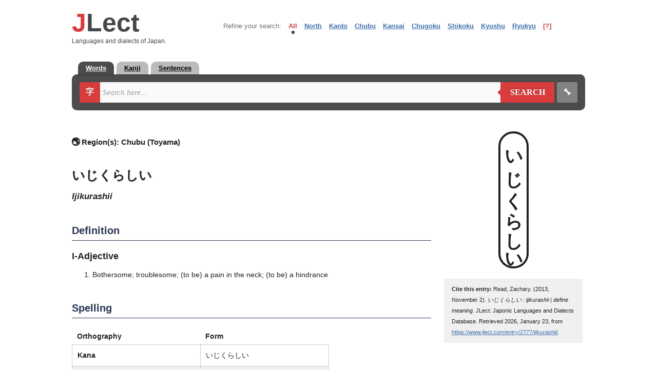

--- FILE ---
content_type: application/javascript; charset=utf-8
request_url: https://www.jlect.com/js/jlect-jhr/jlect-jhr.full.js?20240404b
body_size: 57144
content:
/**
 * @file JLect Japanese Handwriting Recognition Tool (JLect JHR)
 * @author Zachary Read
 *
 * (c) Zachary Read | JLect.com
 *
 * License:
 * Attribution-ShareAlike 3.0 Unported (CC BY-SA 3.0)
 * https://creativecommons.org/licenses/by-sa/3.0/
 *
 */

/**
 * @typedef {object} MouseEvent
 */

/**
 * Array containing Kanji data:
 *  - kanji character,
 *  - stroke angles,
 *  - direction shifts.
 *
 * @global
 * @type {Array.<Array.<string,string,number>>}
 */
var kanji = [
  ['あ', 'HVV', 1],
  ['あ', 'HVV', 2],
  ['あ', 'HV3', 1],
  ['い', 'VV', 0],
  ['い', 'V2', 0],
  ['う', '22', 2],
  ['う', '2V', 1],
  ['え', '22', 2],
  ['お', 'H22', 3],
  ['お', 'H2V', 3],
  ['か', '2V2', 1],
  ['か', '2V2', 0],
  ['か', '232', 1],
  ['か', 'HV2', 1],
  ['か', '22V', 1],
  ['が', '23222', 0],
  ['が', '22V22', 0],
  ['が', '2V222', 0],
  ['が', '32222', 0],
  ['き', 'HH2H', 0],
  ['き', 'HH2', 2],
  ['き', 'H32H', 2],
  ['ぎ', 'HH2H2V', 0],
  ['ぎ', 'HH2H22', 0],
  ['ぎ', 'HH2HV2', 0],
  ['ぎ', 'HH2HVV', 0],
  ['ぎ', 'HH2V2', 0],
  ['ぎ', 'HH2VV', 0],
  ['ぎ', 'HH22V', 0],
  ['ぎ', 'HH222', 0],
  ['ぎ', 'H32HVV', 0],
  ['ぎ', 'H32H22', 0],
  ['く', 'V', 1],
  ['ぐ', 'V22', 1],
  ['ぐ', 'VVV', 1],
  ['け', 'VHV', 0],
  ['げ', 'VHVVV', 0],
  ['こ', 'HH', 0],
  ['さ', 'H2H', 0],
  ['さ', 'H2', 2],
  ['し', '2', 0],
  ['じ', '222', 0],
  ['じ', '2VV', 0],
  ['す', 'HV', 2],
  ['ず', 'HV2V', 2],
  ['ず', 'HV22', 2],
  ['ず', 'HVVV', 2],
  ['せ', 'HV2', 0],
  ['そ', '2V', 3],
  ['そ', 'HV', 3],
  ['そ', '2', 4],
  ['た', 'HVHH', 0],
  ['た', 'H3HH', 0],
  ['ち', 'HV'],
  ['つ', '2', 1],
  ['つ', '222', 1],
  ['つ', '2VV', 1],
  ['て', '2', 1],
  ['で', '222', 2],
  ['で', '2VV', 2],
  ['と', '2V', 1],
  ['な', 'HVH2', 1],
  ['な', '3V22', 1],
  ['な', 'HV22', 2],
  ['な', 'H3H2', 1],
  ['な', 'H322', 1],
  ['な', 'H322', 3],
  ['に', 'VHH', 0],
  ['ぬ', 'VV', 3],
  ['ぬ', '22', 3],
  ['ぬ', 'V2', 3],
  ['ぬ', '2V', 3],
  ['ね', 'V2', 4],
  ['の', '2', 1],
  ['の', '2', 2],
  ['の', 'V', 1],
  ['ら', '2V', 1],
  ['り', 'VV', 0],
  ['り', 'V', 1],
  ['る', 'V', 2],
  ['れ', 'V2', 5],
  ['ろ', 'V', 2],
  ['わ', 'V2', 2],
  ['わ', 'V2', 3],
  ['を', 'HVV', 2],
  ['を', 'HV', 3],
  ['を', 'HV2', 2],
  ['を', 'H22', 2],
  ['ホ', '0V32'],
  ['ホ', 'HV32'],
  ['人', 'V2', 0],
  ['冊', 'V2VVH', 0],
  ['冊', 'V2HVV', 0],
  ['小', 'V32', 0],
  ['幺', 'VV2', 2],
  ['糸', 'VV2V32', 2],
  ['冂', 'V2', 0],
  ['冂', 'VHV', 0],
  ['口', 'V2H', 0],
  ['口', 'VHVH', 0],
  ['口', 'HVHV', 0],
  ['尸', '2H3', 0],
  ['尸', '2HV', 0],
  ['言', 'HHHHV2H', 0],
  ['言', 'VHHHV2H', 0],
  ['言', '2HHHV2H', 0],
  ['木', 'HV32', 0],
  ['語', 'HHHHV2HH32HV2H', 2],
  ['語', '2HHHV2HHV2HVHVH', 2],
  ['語', '2HHHVVHHVHHV2H', 2],
  ['語', '2HHHV2HHVHHV2H', 2],
  ['語', 'HHHHV2HH3HHV2H', 2],
  ['語', '2HHHV2HH32HV2H', 2],
  ['語', '2HHHV2HHV2HV2H', 2],
  ['語', 'HHHHV2HHV2HV2H', 0],
  ['語', 'VHHHV2HHV2HV2H', 1],
  ['語', '2HHHV2HH3HHV2H', 0],
  ['語', '2HHHV2HH332HV2H', 0],
  ['私', '3HV32V2', 1],
  ['私', '3HV3HV2', 1],
  ['私', '3HV3222', 1],
  ['私', 'VHV32V2', 1],
  ['私', '33V32V2', 1],
  ['私', 'HHV3222', 1],
  ['私', '3HV32VV', 1],
  ['私', '3HVV2V2', 2],
  ['私', '3HV3HV2', 2],
  ['私', 'VV32V2', 2],
  ['私', '2V32V2', 2],
  ['私', '2V3HV2', 2],
  ['私', '2VHV2', 3],
  ['上', 'HVH', 0],
  ['上', 'VHH', 0],
  ['右', 'H3V2H', 0],
  ['右', '3HV2H', 0],
  ['世', 'HVVH2', 0],
  ['世', 'HVV2H', 0],
  ['世', 'VVH2H', 0],
  ['世', '2HVVH', 0],
  ['世', 'HV22', 0],
  ['世', 'VVHH2', 0],
  ['王', 'HHVH', 0],
  ['王', 'HVHH', 0],
  ['成', 'HV2V23'],
  ['成', 'H32VV3'],
  ['成', 'H3VV32'],
  ['成', 'HV2V32'],
  ['成', '32232'],
  ['成', '32V23'],
  ['成', 'VH2232', 1],
  ['成', 'H3VV32', 0],
  ['日', 'V2HH', 0],
  ['日', 'HVVHH', 0],
  ['日', 'VVHH', 0],
  ['日', 'VHVHH', 0],
  ['本', 'HV32H', 0],
  ['本', 'HVH32', 0],
  ['馬', 'VHVHH2V222', 0],
  ['馬', 'VHVHH23222', 0],
  ['馬', 'HVHHV23V22', 1],
  ['馬', 'HHHV23VV2', 1],
  ['馬', 'H2HHV3222', 1],
  ['馬', 'HVHHV23222', 1],
  ['馬', 'HVHHV2VV22', 0],
  ['馬', 'VHVHH23VV2', 0],
  ['馬', 'HVVHH23222', 0],
  ['鳥', 'VHHHVH2H222', 2],
  ['鳥', 'VHHHVH22222', 1],
  ['鳥', 'V2HHH2VV22', 1],
  ['鳥', '32HHHVH23222', 1],
  ['鳥', '3V2HHH23V22', 0],
  ['鳥', 'VV2HHH23V22', 2],
  ['鳥', '3V2HHH23222', 2],
  ['鳥', '32HHVH2VV22', 2],
  ['鳥', 'VHHHVH23V22', 0],
  ['鳥', 'V2HHVH23V22', 0],
  ['鳥', 'VHHHH232HH', 1],
  ['鳥', 'V2HHH232HH', 1],
  ['鳥', '3V2HHHH3222', 1],
  ['鳥', '3V2HHH2322H', 1],
  ['鳥', '3V2HHH2H', 1],
  ['鳥', 'VV2HHH2H', 1],
  ['鳥', '22HHVH23222', 2],
  ['鳥', '3V2HHH232H2', 2],
  ['鳥', 'V2HH2H3V22', 2],
  ['漢', '223HVVVHHV2HH', 0],
  ['漢', '22VHVVVHHV2HH', 0],
  ['漢', '22VHVVV2HVHH2', 0],
  ['漢', '223HVVV2HHH32', 0],
  ['好', 'VVHVH', 1],
  ['好', 'VVHVVH', 3],
  ['好', 'HVVVH', 1],
  ['好', 'VVH2VH', 1],
  ['好', 'HVVVVH', 3],
  ['好', 'V3HVH', 2],
  ['分', '3223', 1],
  ['犬', 'HV22', 0],
  ['犬', 'H322', 0],
  ['犬', 'H2V2', 0],
  ['犬', 'H232', 0],
  ['尤', 'HV22', 0],
  ['尤', 'H322', 0],
  ['女', 'H23', 3],
  ['女', '23H', 2],
  ['女', 'VVH', 1],
  ['女', 'V3H', 1],
  ['女', 'HV3', 1],
  ['女', 'H23', 1],
  ['出', 'HVVHV', 0],
  ['出', 'VHVHV', 0],
  ['出', 'HVHVV', 0],
  ['出', '2VVHV', 0],
  ['品', 'V2HV2HV2H', 0],
  ['嵒', 'V2HV2HV2HVHV', 0],
  ['疋', 'HVHVH', 1],
  ['疋', 'HVHH', 0],
  ['舞', 'VHHVVVH3V2HVHV', 2],
  ['舞', '3HHVVVVH3V2HVVH', 2],
  ['舞', 'VHHVVVVH3V2HV3H', 1],
  ['男', 'V2HHV23', 1],
  ['男', 'V2VHH23', 1],
  ['男', 'V2HVH23', 1],
  ['男', 'V2VH323', 1],
  ['男', 'V2VHH2V', 1],
  ['力', '23', 1],
  ['力', '2V', 1],
  ['生', '3HVHH', 0],
  ['生', 'V3HHH', 0],
  ['生', '3HHVH', 0],
  ['串', 'V2HVHHV', 1],
  ['串', 'VHVHVHH', 2],
  ['串', 'VHHVVHH', 0],
  ['串', 'VHHVV2H', 0],
  ['串', 'VHHVHHV', 0],
  ['爪', 'HVV2', 0],
  ['爪', 'HVVV', 0],
  ['爪', 'H3VV', 0],
  ['爪', '3V2', 0],
  ['爪', '3VV', 0],
  ['爪', '3VV2', 0],
  ['呂', 'V2H3V2H', 0],
  ['呂', 'V2HVV2H', 0],
  ['呂', 'VHHVV2H', 0],
  ['呂', 'V2H3VHH', 0],
  ['枕', 'HV32VHV2', 2],
  ['宛', 'VVH3V22H2', 2],
  ['宛', 'VVH3V222', 3],
  ['宛', 'VH3V222', 3],
  ['蜜', 'VVH3H223VHHVHV', 1],
  ['蜜', 'VVH322H3V2HVH2', 0],
  ['蜜', 'VVH322H3VHHVH2', 3],
  ['嵐', 'VHVV2HV2HVH2', 2],
  ['嵐', 'VHVV2HVHHVH2', 1],
  ['山', 'VHV', 0],
  ['山', 'V2V', 0],
  ['尻', '2HV2V', 2],
  ['尻', '2HV23', 2],
  ['尻', 'HHV2V', 2],
  ['尻', 'HHV23', 2],
  ['爽', 'HV2H2323232', 0],
  ['爽', 'H32323232V2', 0],
  ['熊', 'V2VVHH32323222', 2],
  ['痩', 'VHVV3VHHHV32', 1],
  ['痩', 'VHV23V2HHVV2', 1],
  ['崖', 'VHVHVHVHHVH', 0],
  ['崖', 'VHVH3HVHHVH', 0],
  ['狙', '3V3V2HHH', 0],
  ['狙', 'V3HVVHHH', 0],
  ['狙', 'V33VVHHH', 0],
  ['龜', '32V2HH2V22H2HH32', 3],
  ['龜', '32VHHH2V2HH2HH32', 2],
  ['龜', '3HVHHH2V2HHV2HH32', 2],
  ['龜', '32V2HH2V22H322HH', 3],
  ['龜', '32VHHHVV2HH322HH', 2],
  ['龜', '3HVHHHVV2HH2HH32', 2],
  ['龜', 'VHVHHH2HH2HH2V3V32', 3],
  ['龜', '3HVHHH2V2HH2HH32', 5],
  ['龜', 'VHVHHH22HH2HHV32', 5],
  ['龜', 'V2VHHH2V22H2HH3V', 5],
  ['龜', '3HVHHH2V22H2HH3V', 5],
  ['龜', '3HVHHH2V2HHHHH32', 4],
  ['龜', '3VVHHH2V2HH2HH32', 4],
  ['龜', 'V2V2HH2V22H2HH32', 2],
  ['龜', 'VHVHHH2V2HH2HH32', 2],
  ['龜', '32VHHH22HVH2HH32', 1],
  ['凸', 'V2HHV', 0],
  ['凸', 'VH2HV', 0],
  ['凸', 'V2HHVVH', 0],
  ['凸', 'V23VVH', 0],
  ['凸', 'V2H2VH', 0],
  ['凸', 'V2HV2H', 0],
  ['凸', 'VHV22H', 0],
  ['凸', 'VH22VH', 0],
  ['凸', 'V2HVVH', 0],
  ['鍵', '32HHV23H2HHHHVVV2', 3],
  ['鍵', '32HHV23H2HHHHVV2', 3],
  ['鍵', '32HHV23HV22HHHHV', 4],
  ['兊', '322232', 1],
  ['妟', 'V2HH23H', 2],
  ['妟', 'V2HHHV3', 2],
  ['妟', 'V2HHVVH', 2],
  ['妟', 'V2HH2VH', 1],
  ['㓛', 'HV323', 1],
  ['㓛', 'HVH23', 1],
  ['㓛', 'HV32V', 1],
  ['ヶ', 'VH3', 0],
  ['ヶ', '3H3', 0],
  ['刁', '23', 1],
  ['刁', '2H', 1],
  ['川', 'VVV', 0],
  ['川', '3VV', 0],
  ['告', '3HHVV2H', 0],
  ['告', '3HHVVHH', 0],
  ['告', '3HVHVHH', 0],
  ['告', '3H2VHV2H', 0],
  ['告', '3HVHV2H', 0],
  ['間', 'V2HHVVHHV2HH', 0],
  ['間', 'V2HHV2HHVVHH', 0],
  ['間', 'V2HHV2HHV2HH', 2],
  ['間', 'VVHHV2HHV2HH', 1],
  ['間', 'V2HHVVHHV2HH', 1],
  ['㝵', 'V2HHHHV2', 0],
  ['囘', 'V22H2', 0],
  ['鸞', 'HHHHV2HVVVV2V2V32HHHH23V22', 5],
  ['鸞', '2HHHV2HVV2222VVV2222V2HHHHV222', 5],
  ['鸞', 'HHHHV2HVV2V22VV23223V2HHH23222', 5],
  ['鸞', '2HHHVHHVV2222VV22223V2HHH23222', 5],
  ['驫', 'VHHHV23V22VHHHV23V22VHHHV23V22', 3],
  ['驫', 'VHHHV23V22VHVHHV3V22HVHHV23222', 3],
  ['哦', 'V2H3HV3V32', 0],
  ['哦', 'V2H3HV32V3', 0],
  ['脇', 'VVHH232V2V', 0],
  ['脇', 'VVHH2V2V2V', 4],
  ['脇', 'VVHH2V2VVV', 3],
  ['字', 'VVHVH', 3],
  ['字', 'VVH2VH', 3],
  ['齣', 'VHVHV2V2H32V22VVVV2H', 5],
  ['齣', 'VHVH3232H32322V3VV2H', 2],
  ['齣', 'HVVHV2V2H32V22VVVV2H', 5],
  ['齣', 'VHVHV2VHH32VH2VVVV2H', 3],
  ['臼', '3V2HHH', 0],
  ['臼', '3VVHHH', 0],
  ['臼', '3VHH2H', 0],
  ['食', 'HV2HHV32', 0],
  ['食', '32V2HHV32', 0],
  ['食', '32V2HHV33H', 1],
  ['食', '32VHH3V32', 1],
  ['食', '3222HHV32', 1],
  ['食', '32VHHHV32', 1],
  ['食', '3H2HH3V3H', 1],
  ['食', '3222HH232', 1],
  ['食', '32VHHH232', 1],
  ['食', '32HHHH232', 1],
  ['食', '322H3H232', 1],
  ['食', '322HH3V32', 1],
  ['食', '32VHH3232', 1],
  ['食', '322HHH232', 1],
  ['食', '32H2HHV32', 1],
  ['食', '32V2HH232', 0],
  ['鬮', 'VHVHHHVHHV32VHHH2V22H2HH32', 1],
  ['鸕', 'HVHVH2V2HHVVHVVHV2HHHV2VV22', 6],
  ['鸕', 'HVHH2V2HVHVHVVH3V2HHH2VV22', 3],
  ['鱻', '3HV2VHH3V2232V2VHH3V2232V2VHH3V22', 6],
  ['鱻', '32V2VHH3VV232V2VHH3VV232V2VHH3VV2', 6],
  ['鱻', '32V2VHH3V2232V2VHH3V2232V2VHH3V22', 6],
  ['魚', '32V2VHH3V2H', 3],
  ['魚', '3HV2HVHVV22', 1],
  ['魚', '32V2VHH3V22', 1],
  ['魚', '32V2VHHV222', 1],
  ['魚', '32V2VHH3VV2', 2],
  ['魚', '32V2VHH3222', 2],
  ['魚', '3HV2VHH3V22', 2],
  ['魚', 'V2VHVHH3222', 2],
  ['魚', '32V2VHH322H', 1],
  ['魚', '3HV2VHH3222', 1],
  ['魚', 'VHV2VHH3222', 1],
  ['田', 'V2VHH', 0],
  ['田', 'V2HVH', 0],
  ['一', 'H', 0],
  ['亅', 'V', 0],
  ['乙', '2', 2],
  ['乙', '2', 1],
  ['〇', '2', 2],
  ['〇', '3', 2],
  ['〇', 'H', 2],
  ['匚', 'H2', 1],
  ['丅', 'HV', 0],
  ['乂', '32', 0],
  ['乂', '23', 0],
  ['九', '23', 1],
  ['九', '32', 1],
  ['九', '3H', 1],
  ['九', '2V', 1],
  ['九', 'V2', 2],
  ['九', 'VH', 2],
  ['十', 'HV', 0],
  ['十', 'VH', 0],
  ['卩', '2V', 1],
  ['亠', 'VH', 0],
  ['入', '32', 0],
  ['入', '23', 0],
  ['仕', '3VHVH', 0],
  ['仕', 'VVHVH', 0],
  ['命', '32HV2HV2', 2],
  ['命', '32HV2H2V', 2],
  ['命', '32V2H2V', 1],
  ['枢', 'HV32H322', 0],
  ['枢', 'HV32H232', 0],
  ['枢', 'HV32VH32H', 0],
  ['刀', '23', 2],
  ['勹', '32', 2],
  ['勹', 'VV', 2],
  ['网', 'V2V2V2', 1],
  ['网', 'V232V2', 1],
  ['网', 'V23HV2', 1],
  ['网', 'V23232', 0],
  ['売', 'HVHVH32', 2],
  ['売', 'HVH3H3H', 2],
  ['売', 'HVH3H32', 2],
  ['華', 'HVVHHVVHHV', 0],
  ['華', 'HVVV2HHV', 2],
  ['華', 'HVVHHVVHVH', 2],
  ['菓', 'HVVV2VHHH3H2', 0],
  ['菓', 'HVVV2VHHHV32', 0],
  ['貨', '3V32V2HHH3H', 0],
  ['貨', '3V32V2HHH32', 0],
  ['ま', 'HH2', 4],
  ['み', '2V', 1],
  ['み', 'H3', 2],
  ['み', '23', 2],
  ['み', '2V', 2],
  ['む', 'H22', 1],
  ['め', '2V', 1],
  ['も', 'HH2', 0],
  ['も', '2HH', 0],
  ['母', '2V22H', 2],
  ['母', 'V222HH', 1],
  ['母', 'V2VHVH', 3],
  ['母', '22VV', 1],
  ['母', 'VVHVVH', 1],
  ['母', '2222H', 0],
  ['母', 'VV22H', 2],
  ['母', '2V22H', 1],
  ['明', 'V2HHVVHH', 0],
  ['明', 'V2HH3VHH', 0],
  ['明', 'V2HHV2HH', 2],
  ['無', 'VHHVVVVH3V22', 1],
  ['無', 'VHHVVVVH3222', 0],
  ['無', '3HVVVVHH3V22', 0],
  ['無', '3HHVVVVH3222', 2],
  ['無', '3VHVVHVH3222', 2],
  ['無', '3VHVVVHH3222', 2],
  ['目', 'V2HHH', 0],
  ['目', 'VHVHHH', 0],
  ['目', 'VVHHH', 0],
  ['厂', 'HV', 0],
  ['厂', 'H3', 0],
  ['得', '33VV2HHHV3', 1],
  ['得', '33VV2HHHHV2', 1],
  ['八', '32', 0],
  ['乃', 'V2', 2],
  ['乃', '32', 2],
  ['外', 'VV22V', 1],
  ['外', 'VV2VH', 1],
  ['外', 'VV2V2', 1],
  ['外', '3VHV2', 1],
  ['丄', 'VH', 0],
  ['了', '2V', 2],
  ['了', 'V', 1],
  ['厶', 'V2', 0],
  ['厶', '22', 1],
  ['又', 'V2', 1],
  ['冖', 'VH', 1],
  ['几', 'V2', 0],
  ['几', 'V2', 1],
  ['月', 'V2HH', 3],
  ['月', 'VVHH', 1],
  ['未', 'HHV32', 0],
  ['末', 'HHV32', 0],
  ['君', '2HH3V2H', 2],
  ['君', '2HHVV2H', 1],
  ['大', 'H32', 0],
  ['六', 'VH32', 0],
  ['丈', 'H32', 0],
  ['夫', 'HHV2', 0],
  ['立', 'VH2VH', 0],
  ['立', 'VH23H', 0],
  ['番', '323HV32V2VHH', 0],
  ['番', '3HV2332V2HVH', 1],
  ['番', '3H23V32V2VHH', 0],
  ['味', 'V2HHHV32', 1],
  ['味', 'V2HHHV3H', 0],
  ['味', 'V2HHHV32', 0],
  ['我', '3HVH2V3', 0],
  ['我', '3HVHVV3', 0],
  ['我', '3HV3V32', 0],
  ['我', '3HVH223', 0],
  ['我', '3HV3223', 0],
  ['我', '3HVHV32', 0],
  ['軍', 'VHHV2HHHV', 0],
  ['軍', '3HHV2HHHV', 0],
  ['買', 'VHVVHV2HHH32', 2],
  ['買', 'V2VVHV2HHH32', 2],
  ['開', 'V2HHVVHHHHVVV', 0],
  ['開', 'V2HHVVHHHHVV', 2],
  ['や', 'H22', 1],
  ['ん', 'V', 1],
  ['ん', '2', 1],
  ['皿', 'V2VVH', 0],
  ['門', 'V2HHVVHH', 0],
  ['鬱', 'HV323HHVHVHV32VH32V22H2V32333', 3],
  ['鬱', 'HV323HVHHVHV32VH32V22H2V32333', 3],
  ['鬱', 'VHHVHVHV32HV32VH322222HV32333', 2],
  ['鬱', 'HV3HVHHV2VHV32VH232HH22V32333', 2],
  ['鬱', '3HVH2VHV32HV3HVH32222232333', 2],
  ['鬱', '3HHVHVHV3HHV32VH3222H2HV32333', 0],
  ['鬱', '3HVHHVHV32HV32VH322222HV32333', 0],
  ['鬱', 'HV32VHHV2VHV32VH32222HHV32333', 0],
  ['〆', '3H', 0],
  ['〆', 'V', 1],
  ['〆', '33', 1],
  ['二', 'HH', 0],
  ['丁', 'HV', 0],
  ['七', 'HV', 1],
  ['久', '3V2', 1],
  ['亡', 'VH2', 0],
  ['凡', 'V22', 0],
  ['乞', '3H2', 2],
  ['千', '3HV', 0],
  ['千', 'HHV', 0],
  ['千', 'HVH', 0],
  ['及', 'VV2', 3],
  ['工', 'HVH', 0],
  ['干', 'HHV', 0],
  ['弓', '2H2', 1],
  ['万', 'H32', 0],
  ['万', 'H23', 0],
  ['互', 'HVVH', 1],
  ['勿', '3233', 0],
  ['丹', 'V22H', 0],
  ['丹', 'V2H2', 0],
  ['井', 'VVHH', 0],
  ['井', 'HHVV', 0],
  ['井', 'HH3V', 0],
  ['廿', 'HVV', 1],
  ['廿', 'HVVH', 0],
  ['仁', '3VHH', 0],
  ['介', '3232', 0],
  ['介', '323V', 0],
  ['介', '32VV', 0],
  ['冗', 'V232', 3],
  ['冗', 'V2V2', 1],
  ['凶', '322V', 0],
  ['匹', 'VH32H', 0],
  ['匹', 'VHV2H', 0],
  ['匹', 'HV32H', 0],
  ['匹', 'H322', 0],
  ['午', '3HHV', 0],
  ['升', '3HVV', 0],
  ['厄', 'HV22', 0],
  ['厄', 'VH22', 0],
  ['円', 'V2VH', 0],
  ['円', 'V2HV', 0],
  ['孔', '2V3V', 2],
  ['孔', 'V3V', 2],
  ['孔', '2VHV', 2],
  ['孔', 'VHV', 2],
  ['幻', 'VV2HV', 2],
  ['幻', 'VV22', 2],
  ['支', 'HVV2', 1],
  ['収', 'V3VV2', 1],
  ['収', 'VV3V2', 1],
  ['収', 'VHVV2', 1],
  ['収', 'VVHV2', 1],
  ['斤', '3VHV', 0],
  ['斤', 'HVHV', 0],
  ['牙', 'H2V3', 1],
  ['牙', 'HVH3', 1],
  ['牙', 'H3HV3', 0],
  ['牙', 'HV3H3', 0],
  ['氏', '3VH2', 0],
  ['氏', 'HVH2', 0],
  ['氏', '3VH2', 1],
  ['氏', '3V32H', 0],
  ['氏', '3V3H2', 0],
  ['氏', 'HV32H', 0],
  ['氏', 'HV3H2', 0],
  ['片', 'VHV2', 0],
  ['片', 'VH32', 0],
  ['片', '3HV2', 0],
  ['片', 'VHV2', 0],
  ['片', '3VH2', 0],
  ['片', 'VVH2', 0],
  ['片', 'VH2V', 0],
  ['允', '2232', 1],
  ['允', '22V2', 1],
  ['允', 'V232', 1],
  ['允', 'V2V2', 1],
  ['丘', '3VHVH', 0],
  ['丘', 'HVHVH', 0],
  ['丙', 'HV232', 1],
  ['丙', 'H32V2', 0],
  ['他', '3VHV2', 2],
  ['令', '32H2V', 0],
  ['令', '32HHV', 0],
  ['令', '32222', 0],
  ['令', '32H22', 0],
  ['兄', 'V2H32', 1],
  ['兄', 'V2HV2', 0],
  ['兄', 'V2H3H', 0],
  ['半', '23HHV', 0],
  ['半', 'V3HVH', 0],
  ['半', 'V3HHV', 0],
  ['占', 'VHV2H', 0],
  ['占', 'HVV2H', 0],
  ['句', '32V2H', 1],
  ['史', 'VHH32', 0],
  ['史', 'VHHV2', 0],
  ['司', '2HV2H', 0],
  ['司', 'HHV2HV', 0],
  ['司', 'HVHV2H', 0],
  ['圧', 'HVHVH', 0],
  ['圧', 'H3HVH', 0],
  ['央', 'V2H32', 0],
  ['央', 'VHHV2', 0],
  ['央', 'V2HV2', 0],
  ['央', 'VHH32', 0],
  ['奴', 'VVHV2', 2],
  ['奴', 'HVVV2', 2],
  ['奴', 'V2HV2', 2],
  ['奴', 'HV2V2', 2],
  ['左', 'H3HVH', 0],
  ['左', 'HVHVH', 0],
  ['巧', 'HV3HV', 2],
  ['巧', 'HVHHV', 2],
  ['巨', 'VH2HH', 0],
  ['巨', 'HV2HH', 0],
  ['庁', 'VH3HV', 0],
  ['庁', 'VHVHV', 0],
  ['弘', '2HVV2', 2],
  ['弘', '2HVVV', 3],
  ['払', 'HV3V2', 1],
  ['払', 'VH3V2', 1],
  ['払', 'HVHV2', 1],
  ['払', 'VHHV2', 1],
  ['斥', '3VHV2', 0],
  ['斥', 'HVHV2', 0],
  ['旦', 'V2HHH', 0],
  ['旦', 'VVHHH', 0],
  ['札', 'HV322', 0],
  ['札', 'HV32V', 0],
  ['民', 'HHVH2', 1],
  ['民', '2HVH2', 1],
  ['永', '2VV32', 1],
  ['永', 'HVV32', 1],
  ['永', 'VVV32', 1],
  ['犯', '3V322', 1],
  ['玉', 'HVH2H', 0],
  ['玉', 'HVHH2', 0],
  ['玉', 'HHVH2', 0],
  ['玉', 'HHV2H', 0],
  ['甲', 'V2HHV', 0],
  ['甲', 'V2VHH', 0],
  ['矢', '3HH32', 0],
  ['礼', 'VVV22', 1],
  ['礼', 'VVV2V', 1],
  ['礼', 'VV2VV', 1],
  ['礼', 'VV2V2', 1],
  ['礼', '2VV2V', 1],
  ['穴', 'VV232', 1],
  ['穴', 'VVH32', 1],
  ['台', '22V2H', 1],
  ['台', 'V2V2H', 1],
  ['弁', 'V2H3V', 1],
  ['弁', '22H3V', 1],
  ['弁', '22HVV', 1],
  ['蛇 ', 'VHHV3VVH32', 0],
  ['蛇 ', 'V2HV32V23V', 0],
  ['蛇 ', 'V2HVHVVH32', 1],
  ['秋', '3HV32VV32', 1],
  ['秋', '3HV32VV22', 0],
  ['秋', '3HV323332', 0],
  ['秋', 'VHV3H33V2', 0],
  ['秋', '3HV323VV2', 0],
  ['秋', 'HHV323VV2', 0],
  ['秋', 'HHV32VV32', 1],
  ['秋', 'HHV32VV22', 0],
  ['秋', 'HHV323332', 0],
  ['春', 'HVHHV2HH2', 0],
  ['春', 'HHH32V2HH', 0],
  ['夏', 'H3V2HH332', 1],
  ['夏', 'HVV2HHH3VH', 1],
  ['夏', 'H3VHHHH32H', 2],
  ['夏', 'HVV2HHH32', 2],
  ['夏', 'H32HHH3V2', 2],
  ['冬', '33222', 1],
  ['冬', '3V222', 1],
  ['冬', '3H322H', 0],
  ['津', '22V2HHHHV', 0],
  ['津', '22V2HHVHH', 0],
  ['津', '223HHHVHHV', 0],
  ['波', '223HVVV2', 2],
  ['波', '223HV323', 3],
  ['雌', '2V332VVVHHHVH', 0],
  ['雌', 'VH3V33HVVHHH', 0],
  ['雌', '23VHV33HVVHHH', 0],
  ['雌', 'HVV3323V3HVHHH', 1],
  ['雌', 'V3VHV33VHHHVH', 2],
  ['雌', 'V3V33V33VHVHHH', 2],
  ['雌', '3VV33V3V3HVHHH', 1],
  ['雌', '3VV3323V3HVHHH', 1],
  ['眼', 'VVHHH2HHV32', 0],
  ['眼', 'VVHHHV2HH332', 0],
  ['芽', 'VVHHVHV3', 0],
  ['芽', 'HVVHVHV3', 0],
  ['芽', 'HVVHVHV3', 0],
  ['芽', 'HVVHVVH3V', 0],
  ['芽', 'HVVHVVHV3', 0],
  ['痲', 'VHV23HVV2HVV2', 0],
  ['痲', '23VHVHV3HHV32', 0],
  ['痲', 'VH23VHV32HV32', 0],
  ['見', 'V2HHH3H', 0],
  ['見', 'V2HHH32', 0],
  ['診', 'HHHV2H32333', 0],
  ['診', '3HHHV2H32333', 1],
  ['身', '3VVHHH3', 0],
  ['身', '3VHH3V3', 0],
  ['三', 'HHH', 0],
  ['壬', '3HVH', 0],
  ['壬', 'HHVH', 0],
  ['壬', 'HVHH', 0],
  ['壬', '3VHH', 0],
  ['実', 'VHVHHH2', 0],
  ['実', '3VHHHH32', 0],
  ['実', 'VVHHHH32', 0],
  ['ミ', '222', 0],
  ['巳', '2H2', 0],
  ['看', '3H3HV2HHH', 0],
  ['看', '3HH3V2HHH', 0],
  ['彌', 'HHVVH32VV232323232', 1],
  ['御', '3VVVHHVH2VV', 1],
  ['御', '33V3HHVVHHV2', 1],
  ['御', '33VVHHVHVHVV', 1],
  ['美', '23HHHH32', 0],
  ['美', '2VHHHHV2', 0],
  ['美', '23HVHHH2', 0],
  ['美', '23HHVHHV2', 0],
  ['美', '23HVHHH32', 0],
  ['美', '23H3HV2', 0],
  ['美', 'H3HVHH332', 0],
  ['美', '23HHVHH32', 0],
  ['美', 'HHHH23V2', 0],
  ['美', '23HHHHV2', 0],
  ['視', 'VV2VV2HHH32', 3],
  ['視', 'VV2VV2HHH3H', 3],
  ['視', 'VVV2V2HHH32', 3],
  ['視', 'VVV2V22HH3H', 2],
  ['箕', '3H23H3HVV3H32', 0],
  ['真', 'HVV2HHHH32', 0],
  ['真', 'HVV2HH32', 0],
  ['真', 'HVV2HHH32', 0],
  ['麻', 'VHVHVVHHV32', 0],
  ['麻', 'VHVHV32HVV2', 0],
  ['麻', 'VHVHV3HHV32', 0],
  ['磨', 'VHVHVVHHV32H3VHH', 0],
  ['磨', 'VHVHV32HVV2H3VHH', 0],
  ['磨', 'VHVHV3HHV32H3VHH', 0],
  ['磨', 'VH3HV32HV32H3VHH', 0],
  ['人', '32', 0],
  ['は', 'VHV', 4],
  ['ふ', '2V32', 1],
  ['ふ', '2VH', 1],
  ['ほ', 'VHH2', 3],
  ['ひ', '2', 2],
  ['へ', 'H', 0],
  ['な', 'H32V', 1],
  ['ぬ', '22', 4],
  ['犬', '2HV2', 0],
  ['犬', 'H323', 0],
  ['犬', 'H322', 0],
  ['イ', '3V', 0],
  ['竹', '3HV3HV', 0],
  ['竹', 'VHVVHV', 0],
  ['竹', '3V3HV', 0],
  ['居', '2HVHVV2H', 1],
  ['伊', '3V2HHV', 2],
  ['伊', '3V2HHV', 0],
  ['射', '3VHH3V3HVH', 1],
  ['射', '3VHHV33HV3', 3],
  ['胃', 'V2VHHV2HH', 0],
  ['胃', 'V2HVHV2HH', 0],
  ['医', 'H3HH322', 0],
  ['医', 'HVVHV2HH', 0],
  ['医', 'HV3H3HHH', 0],
  ['医', 'H3HV2H2', 0],
  ['位', '3VVH23H', 0],
  ['位', '3VVH2VH', 0],
  ['位', 'VVVHVVH', 0],
  ['胆', 'VVHHV2HHH', 1],
  ['畏', 'V2VHHHV332', 0],
  ['畏', 'VHVHHHV32', 1],
  ['畏', 'V2VHHHV3H', 1],
  ['畏', 'V2HVHHV332', 1],
  ['五', 'HV2H', 1],
  ['曰', 'V2HH', 0],
  ['詑', 'HHHHV2HVVH32', 0],
  ['詑', '2HHHV23VVH32', 0],
  ['詑', 'HHHV2HVVH32', 0],
  ['詑', 'HHH22HVV232', 0],
  ['詑', '2HHHV2HVV232', 0],
  ['詑', '2HHHV2HVVH32', 1],
  ['有', 'H3V2HH', 0],
  ['有', 'H3VVHH', 0],
  ['有', '3HV2HH', 0],
  ['有', '3HVVHH', 0],
  ['江', '223HVH', 0],
  ['江', '2H3HVH', 0],
  ['亜', 'HVHVVHH', 0],
  ['亜', 'HVV2HHH', 0],
  ['亜', 'HVHHVVH', 0],
  ['亜', 'HVVVHHH', 0],
  ['亞', 'HVH2VHVH', 0],
  ['蛙', 'V2HVHHVHHVH', 0],
  ['阿', 'VVHVVVH', 4],
  ['阿', 'VVV2HHV', 4],
  ['阿', 'VVHV2HV', 3],
  ['阿', 'VVVHV2HV', 2],
  ['阿', 'VVVHVHHV', 2],
  ['宇', 'VVHHHV', 0],
  ['宇', 'V2HHHV', 0],
  ['雨', 'HV2V2222', 0],
  ['雨', 'HVV22222', 0],
  ['雨', 'HV222H2V', 0],
  ['乎', '323HV', 1],
  ['唄', 'V2HV2HHH32', 1],
  ['唄', 'V2HV2HHH3H', 1],
  ['於', 'HV23222', 0],
  ['汚', '22VHHV', 2],
  ['汚', '223HHV', 2],
  ['汚', '22VHVH2', 1],
  ['嗚', 'V2H3V2HH23V2', 0],
  ['嗚', 'V2HVV2HH23VH2', 0],
  ['嗚', 'V2H3V2HH2332V', 0],
  ['嗚', 'V2H3V2HH23222', 0],
  ['嗚', 'V2HVV2HH23222', 0],
  ['オ', 'HV3', 0],
  ['緒', 'VV2V32HVH3V2HH', 0],
  ['尾', '2HV3332', 2],
  ['牡', 'VHVHHVH', 0],
  ['牛', '3HHV', 0],
  ['水', 'VV32', 1],
  ['水', 'VV32', 2],
  ['水', 'VV2', 3],
  ['水', 'VV2', 2],
  ['火', '3VV2', 0],
  ['火', 'V233', 0],
  ['火', '3332', 0],
  ['比', 'HV332', 2],
  ['比', 'HV32', 1],
  ['比', 'VH332', 1],
  ['和', '3HVVHV2H', 0],
  ['和', 'HHVVHV2H', 0],
  ['把', 'HVHHVH2', 1],
  ['把', 'HV3HVH2', 0],
  ['把', 'HV32VH2', 0],
  ['羽', '223223', 0],
  ['羽', 'V23223', 0],
  ['羽', '23223V', 0],
  ['羽', '223233', 0],
  ['羽', '222222', 0],
  ['羽', 'V33V33', 0],
  ['羽', '223V23', 0],
  ['杷', 'HV322VH2', 1],
  ['ゐ', '2', 4],
  ['打', 'HVHHV', 0],
  ['河', '22VHV2HV', 0],
  ['河', '223V2HHV', 1],
  ['河', '223HV2HV', 0],
  ['古', 'HVV2H', 0],
  ['胡', 'HVV2H3VHH', 0],
  ['胡', 'HVV2HVVHH', 0],
  ['負', '3HV2HHH32', 1],
  ['牟', 'V23HHV', 1],
  ['牟', '223HVH', 1],
  ['牟', 'V2VHVH', 1],
  ['牟', '223HHV', 1],
  ['牟', 'H23HHV', 1],
  ['木', 'HV3H', 0],
  ['気', '3HH232', 0],
  ['記', 'HHHHV2H2H2', 1],
  ['記', '2HHHV2H2H2', 1],
  ['宜', 'VVHV2HHH', 0],
  ['市', 'HV2V', 1],
  ['市', 'HVV2', 1],
  ['市', 'HVV2', 0],
  ['市', 'HVHV', 0],
  ['土', 'HVH', 0],
  ['士', 'HVH', 0],
  ['死', 'H3V232', 1],
  ['四', 'V232H', 0],
  ['止', 'HVVH', 0],
  ['止', 'VHVH', 0],
  ['姉', 'VVHHV2V', 0],
  ['脂', 'VVHH32V2HH', 1],
  ['祉', 'VVHVHVVH', 1],
  ['祉', '2VV2VHVH', 1],
  ['祉', 'VVV2VHVH', 1],
  ['師', 'VV2H2HHV2V', 1],
  ['只', 'V2H32', 1],
  ['自', '3V2HHH', 0],
  ['自', 'VV2HHH', 0],
  ['旨', '32V2HH', 0],
  ['早', 'V2HHHV', 0],
  ['仔', '3V2VH', 1],
  ['仔', '3VVH', 1],
  ['戸', 'H2H3', 0],
  ['戸', 'H2HH', 0],
  ['戸', 'H2HV', 0],
  ['戸', 'HHH3', 0],
  ['戸', '2HHV', 0],
  ['戸', 'HHHV', 0],
  ['戸', 'HV2H', 0],
  ['戸', 'H3HH', 0],
  ['斗', '22HV', 0],
  ['汁', '223HV', 0],
  ['吐', 'V2HHVH', 0],
  ['血', '3V2VVH', 0],
  ['血', 'VV2VVH', 0],
  ['血', '3VHVVH', 0],
  ['栄', '223VHHV32', 0],
  ['栄', '2H3VHHV32', 0],
  ['栄', '2H3VHH3V2', 0],
  ['隕', 'VVVHHV2HHH3H', 2],
  ['隕', 'VVV2HV2HHH32', 2],
  ['隕', '2VVV2HV2HHH32', 3],
  ['隕', 'VVVV2HV2HHH32', 3],
  ['員', 'V2HV2HHH32', 0],
  ['院', 'VVVVHHH32', 0],
  ['院', 'VV3V2HH32', 0],
  ['ゑ', '2', 6],
  ['親', 'VH23HHV32V2HHH32', 0],
  ['親', 'VH23HHV3HV2HHHHH', 0],
  ['親', 'VHV3HHV32VVHHH32', 0],
  ['吹', 'V2H3H32', 1],
  ['飴', '32H2HHHHVV2V2H', 1],
  ['飴', '32H2HHVHHV2V2H', 2],
  ['飴', '32V2HHV2V2V2H', 2],
  ['飴', '3232HHV2V2V2H', 2],
  ['蝉', 'V2HV322VVHVHHH', 0],
  ['蝉', 'V2VHHV223V2VHHH', 0],
  ['蝉', 'V2VH3V223V2HVHH', 0],
  ['蝉', 'V2HVH2223V2VHHH', 0],
  ['瀬', '22VHV2VHV2H3V2HHH32', 1],
  ['瀬', '223HV2VHV2H3V2HHH32', 1],
  ['瀬', '223HVHHV32H3V2HHH32', 0],
  ['瀬', '22VHVHHV32H3V2HHH32', 0],
  ['嵯', 'V2V2VHHHVHVH', 1],
  ['嵯', 'VHV23HHVH3HVH', 0],
  ['嵯', 'VHV23HVHH3HVH', 0],
  ['環', 'HVH3V2VVHHV2H3V32', 0],
  ['環', 'HVH3VHVVHHV2HV332', 0],
  ['御', '33V3HHVHVHVV', 0],
  ['行', '33VHHV', 0],
  ['来', 'H23HV32', 0],
  ['来', 'HV23H3H', 0],
  ['来', 'HH23V32', 0],
  ['繰', 'VV2V32VHHV2HV2HHV32', 2],
  ['刳', 'H32HHVVV', 2],
  ['夢', 'HVVVHVVHVH3V2', 1],
  ['夢', 'HVVVHVVHV23V2', 2],
  ['夢', 'HVVVHVVHVH332', 2],
  ['喪', 'HVV2HV2HHVH32', 0],
  ['喪', 'HV2HV2HVHV332', 0],
  ['喪', 'HVV2HV2HH23', 0],
  ['飲', '32HHH23232', 0],
  ['飲', '32V2HH223232', 1],
  ['飲', '32VV2HH323232', 2],
  ['飲', '32V2HHV323H32', 2],
  ['飲', '3222HHV23232', 1],
  ['飲', '3222HHV23H32', 1],
  ['飲', '32V2HH223HV2', 1],
  ['歯', 'HVVH23HV3H2V', 0],
  ['歯', 'VHVH23HV3H2V', 0],
  ['葉', 'HVVV2H2HV32', 0],
  ['葉', 'HVVHV22HV32', 0],
  ['葉', 'HVVH2VVHHV3H', 0],
  ['葉', 'HVVH2V2HV32', 0],
  ['葉', 'HVVHVVH2HV3H', 1],
  ['葉', 'HVVHV22HV3H', 1],
  ['葉', 'HVVHVVH2HV32', 0],
  ['刃', '232', 0],
  ['派', '22VHVHV3V', 0],
  ['羽', 'V23V23', 0],
  ['覇', 'HVVVHHH2VV2VHH3V2H', 1],
  ['覇', 'HVVVHHHVVH2HHHVV2HH', 1],
  ['眼', 'VVHHH2HHV32', 1],
  ['端', 'VH23HVHVH3V2VV', 1],
  ['端', 'VH233VHVH3V2VV', 1],
  ['爬', '3V2HVH2', 1],
  ['巴', 'HVH2', 0],
  ['巴', 'HVH2', 1],
  ['琶', 'HVHHHVHHHVH2', 1],
  ['琶', 'HHVHHHVHHVHH', 1],
  ['琶', 'HHHVHHHV2VH2', 1],
  ['琶', 'HHVHHHVHHHVH', 1],
  ['芭', 'HVVHVH2', 0],
  ['波', '22VHVVV2', 2],
  ['波', '223V23V2', 2],
  ['波', '22V23VV2', 2],
  ['負', '32V2HHH32', 1],
  ['不', 'H32V', 0],
  ['不', 'H3V2', 0],
  ['不', 'HV32', 0],
  ['府', 'VHV3VHV2', 0],
  ['府', 'VH33VHVH', 0],
  ['府', 'V33VHV2', 2],
  ['歩', 'HVVHV3H3', 0],
  ['歩', 'HVVH323', 0],
  ['歩', 'HVVH3H33', 0],
  ['歩', 'VHVHV3H3', 0],
  ['歩', 'VHVH323', 0],
  ['歩', 'VHVH3H33', 0],
  ['歩', 'HVVHV323', 0],
  ['歩', 'VHVHV323', 0],
  ['借', '3VHVVHV2HH', 0],
  ['割', 'VVHHHVHV2HVV', 0],
  ['去', 'HVH22', 2],
  ['去', 'HVHV2', 2],
  ['堀', 'HVH2HV2VHVV', 0],
  ['堀', 'HVH2HVHVVHV', 0],
  ['堀', 'HV3HHVHVVHV', 0],
  ['里', 'V2VHHHVH', 0],
  ['里', 'V2HHVHH', 0],
  ['里', 'V2VHHHH', 0],
  ['部', 'VH23HV2HVV', 3],
  ['部', 'VH23HV2HVV', 1],
  ['部', 'VH23HV2H2VV', 1],
  ['常', '2V3V2V2HVVH', 1],
  ['常', '2V32HV2HV2V', 1],
  ['湯', '223V2HHHV23V', 1],
  ['湯', '2V3V2HHHV23V', 1],
  ['湯', '22VV2HHHV23V', 1],
  ['油', '2H3VV2HH', 0],
  ['油', '223VV2HH', 0],
  ['油', '223V2VHH', 0],
  ['油', '22VVV2HH', 1],
  ['此', 'HVVH32', 0],
  ['此', 'HVV332', 0],
  ['余', '32HHV32', 0],
  ['余', '32HHVH2', 0],
  ['夜', 'VH3V3V22', 1],
  ['代', '3V2HV', 0],
  ['代', '3VH22', 0],
  ['代', 'VV2H2', 0],
  ['代', '3VH2V', 1],
  ['東', 'HV2HHV32', 0],
  ['東', 'VHV2HH32', 0],
  ['東', 'HVV2HH32', 0],
  ['予', '22HV', 2],
  ['予', '2HHV', 2],
  ['予', 'H2HV', 2],
  ['與', 'HVV3VH2VH2H32', 0],
  ['與', '3VHHH2VV2HHH32', 0],
  ['與', 'H2VV3VHHHVH2H32', 0],
  ['氷', 'VVV32', 1],
  ['氷', '2VV32', 1],
  ['氷', 'V2V32', 1],
  ['冰', '23VV32', 1],
  ['冰', '23VV32', 2],
  ['冰', '23VV2', 2],
  ['冫', 'H3', 0],
  ['冫', '23', 0],
  ['輪', 'HV2HHHV32HV2VVH', 1],
  ['輪', 'HV2HHHV32HV2VH', 1],
  ['輪', 'HV2HHHV32HV2VVH', 1],
  ['輪', 'HVHHHHV32HV2HVV', 1],
  ['和', '3HV32V2H', 0],
  ['環', 'HVH322VVHHVHHV332', 0],
  ['凵', '2V', 0],
  ['凵', 'VHV', 0],
  ['圭', 'HVHHVH', 0],
  ['秬', '3HV32VH2HH', 0],
  ['秬', '3HV32V2HH', 1],
  ['秬', '3HV32HVHHH', 0],
  ['秬', 'HHV32HVHHH', 0],
  ['秬', '3HV3HVH2HH', 0],
  ['秬', 'HHV3HVH2HH', 0],
  ['志', 'HVH3H22', 0],
  ['志', 'HVH3222', 0],
  ['志', 'HVH3HHH', 0],
  ['秣', '3HVV2HHVV2', 0],
  ['秣', 'VHV32HHV3H', 0],
  ['憇', '3HVV2HHVVHH3H2H', 0],
  ['税', '3HV3223V2H32', 0],
  ['利', '3HV3HVV', 0],
  ['利', '3HV32VV', 0],
  ['秤', '3HV32H23HV', 0],
  ['秤', '3HV3HHH23V', 0],
  ['車', 'HV2HHHV', 0],
  ['倍', '3VVH23HV2H', 0],
  ['倍', '3VVH23HVHH', 0],
  ['請', 'HHHHV2HHVHHV2HH', 0],
  ['請', '2HHHV2HHVHHVVHH', 0],
  ['語', '2HH2V2HHV2HV2H', 0],
  ['第', '3H33H3HHV23', 2],
  ['第', '3H3VH3HH2V3', 2],
  ['第', '3H33H3VHH23', 2],
  ['第', 'VHV3HVHH2V3', 3],
  ['站', 'VH23HHVV2H', 0],
  ['站', 'VH233HVV2H', 0],
  ['竒', 'VH23HVV2H', 0],
  ['竒', '3H23HVV2H', 0],
  ['竒', '3HV3HV2HV', 0],
  ['竒', 'VHV3HV2HV', 0],
  ['竒', 'VH23HV22H', 0],
  ['竒', 'VH23HV2HV', 0],
  ['竒', 'VH23HV2H3', 0],
  ['竒', 'VH23HVHHV', 0],
  ['勍', 'VHV2HV322V', 0],
  ['活', '2233HVV2H', 0],
  ['電', 'HV2HHHHVVHHH2', 0],
  ['電', 'HVHV2H22V22HH', 0],
  ['電', 'HVHV2222V2HH2', 0],
  ['電', 'HVHVHHHHV2HH2', 0],
  ['電', 'HV2VHHHHV2HH2', 0],
  ['電', 'HV2V2222V2HH2', 0],
  ['競', 'VH23HV2H32VH23HV2H32', 0],
  ['競', 'VH23HV2H32VH23V2H32', 0],
  ['韶', 'VH23HV2HH23V2H', 1],
  ['妾', 'VH23H23H', 1],
  ['好', 'V3HVVH', 3],
  ['好', '2VH2VH', 3],
  ['好', 'V3H2VH', 3],
  ['好', 'V3H2H', 3],
  ['姉', 'VVHHV2V', 2],
  ['姓', 'VVH3HVHH', 1],
  ['姓', 'V3H3HVHH', 1],
  ['姓', 'VVHV3HHH', 1],
  ['姓', 'V3HV3HHH', 1],
  ['姓', '23HV3HHH', 1],
  ['姓', 'V3HVVHHH', 1],
  ['姓', 'V3H3HHVH', 1],
  ['娘', '23HV2HHV32', 2],
  ['娘', '23HVHHHV32', 2],
  ['娘', 'V3HV2HHV32', 2],
  ['娘', 'V3HVHHHV32', 2],
  ['娘', 'VVHV2HHV32', 2],
  ['娘', 'VVHVHHHV32', 2],
  ['娚', 'V3HV2VHH23', 3],
  ['娚', '23HV2VHH23', 3],
  ['娚', 'VVHV2VHH23', 3],
  ['娚', '2VHV2VHH23', 3],
  ['娚', 'V3HV2HVH2V', 2],
  ['娚', 'V3HV2HHV23', 2],
  ['娟', 'V3HV2HV2HH', 2],
  ['娟', '23HV2HV2HH', 2],
  ['娟', 'VVHV2HV2HH', 2],
  ['娟', '2VHV2HV2HH', 2],
  ['娟', '23HV2HV2HH', 1],
  ['娼 ', '23HV2HHVVHH', 1],
  ['娼 ', '2VHV2HHVVHH', 1],
  ['娼 ', 'V3HV2HHVVHH', 1],
  ['娼 ', 'VVHV2HHVVHH', 1],
  ['娼 ', '23HV2HHV2HH', 1],
  ['娼 ', '2VHV2HHV2HH', 1],
  ['娼 ', 'V3HV2HHV2HH', 1],
  ['娼 ', 'VVHV2HHV2HH', 1],
  ['坏 ', 'HVHH3VH', 0],
  ['坏 ', 'HVHH3V2', 0],
  ['坏 ', 'HV3H3VH', 0],
  ['坏 ', 'HV3HV32', 0],
  ['坏 ', 'HV3H3V2', 0],
  ['玲', 'HVHH32H2V', 0],
  ['玲', 'HVH332H2V', 0],
  ['玲', 'HHVH32H2V', 0],
  ['玲', 'HHV332H2V', 0],
  ['品', 'VVH22HV2H', 0],
  ['漢', '223HVVV2H32HH', 0],
  ['漢', '223HVVVHHHHV2', 0],
  ['玖', 'HVHH3V2', 1],
  ['玖', 'HVH3VV2', 1],
  ['玖', 'HHV33V2', 1],
  ['玖', 'HHVHVV2', 1],
  ['玖', 'HVHH332', 1],
  ['玖', 'HHVH3V2', 1],
  ['副', 'HV2HV2VHHVV', 0],
  ['副', 'HV2HV2HVHVV', 0],
  ['凩', 'V2HV32', 2],
  ['凩', 'HVVHV32', 2],
  ['困', 'V2HV32H', 0],
  ['用', 'V2VHH', 0],
  ['用', '32VHH', 0],
  ['用', '32HHV', 0],
  ['用', 'V2HHV', 0],
  ['用', '32HVH', 0],
  ['団', 'V2HV2H', 0],
  ['因', 'V2H32H', 0],
  ['因', 'V2HHV2', 0],
  ['固', 'V2HVV2HH', 0],
  ['周', '32HVHV2H', 0],
  ['周', 'V2HVHV2H', 0],
  ['國', 'V2HVVV2HH3H', 0],
  ['國', 'V2HV2HHV3VH', 0],
  ['國', 'V2HV2H3V3VH', 0],
  ['國', 'V2HV2HHV3VH', 0],
  ['國', 'V2HV2H3V3VH', 0],
  ['國', 'V2HV2HH223H', 0],
  ['國', 'V2HV2H3223H', 0],
  ['國', 'V2HV2HH232H', 0],
  ['國', 'V2HV2H3232H', 0],
  ['同', 'V2HV2H', 0],
  ['同', 'V2HVHVH', 0],
  ['且', 'V2HHH', 0],
  ['全', '32HHHV', 0],
  ['全', '32HVHH', 0],
  ['全', '32HHVH', 0],
  ['宣', 'VVHV2HHH', 0],
  ['宣', 'VVHHV2HHH', 0],
  ['問', 'V2HHV2HHV2H', 0],
  ['問', 'V2HHVVHHV2H', 0],
  ['唾', 'V2H3HVVHVVHVH', 0],
  ['唾', 'V2H3VHHHVVH', 0],
  ['唾', 'V2H3HHVVHVH', 0],
  ['唾', 'V2H3VHHVVHH', 0],
  ['圃', 'V2HVV2H2H', 0],
  ['圃', 'V2HV2HHVVH', 0],
  ['圃', 'V2HVV2HHVH', 0],
  ['県', 'VHV2HHVHH', 0],
  ['県', 'V2HHHHV32', 0],
  ['県', '2V2HHHV3H', 0],
  ['父', '3232', 0],
  ['父', '3223', 0],
  ['合', '32HV2H', 0],
  ['具', 'V2HHHH32', 0],
  ['具', 'V2HHHH3H', 1],
  ['昨', 'VVHH3HVHH', 0],
  ['昨', 'V2HH3HVHH', 0],
  ['昨', 'V2HHVHVHH', 0],
  ['現', 'HVHHVVHHH3H', 0],
  ['現', 'HVH3VVHHH3H', 0],
  ['現', 'HHVHVVHHH3H', 0],
  ['現', 'HHV3VVHHH3H', 0],
  ['現', 'HHV3V2HHH3H', 0],
  ['現', 'HVHHV2HHH3H', 0],
  ['北', 'HV33V', 0],
  ['北', 'H3V3V', 0],
  ['北', 'H3V32', 0],
  ['北', 'HV332', 0],
  ['幼', 'VV2VV', 0],
  ['国', 'V2HVHH2H', 0],
  ['国', 'VHVHHVHHH', 0],
  ['国', 'V2HHVH2H', 0],
  ['爿', 'V2HV', 0],
  ['爿', 'V2H3', 0],
  ['爿', '2VH3', 0],
  ['想', 'HV32V2HHH3222', 1],
  ['壮', '2V3HVH', 0],
  ['壮', '2V3HVH', 0],
  ['壮', 'V23HVH', 0],
  ['宋', 'VVHHV3H', 0],
  ['庄', 'VH3HVH', 0],
  ['相', 'HV32VVHHH', 0],
  ['相', 'HV32V2HHH', 0],
  ['笙', 'VHV3HV3HVHH', 0],
  ['草', 'HVVV2HHHV', 0],
  ['走', 'HHHV32', 0],
  ['走', 'HHVH3H', 0],
  ['走', 'HVHVH3H', 0],
  ['沿', '22332V2H', 0],
  ['沿', '2H33HV2H', 0],
  ['沿', '2233HV2H', 0],
  ['沿', 'H2V32VHH', 0],
  ['沿', 'H233VV2H', 0],
  ['荘', 'HVVVH3HVH', 0],
  ['荘', 'HVV2H3HVH', 0],
  ['荘', 'HVV23VHVH', 0],
  ['荘', 'HVVV3VHVH', 0],
  ['島', 'V2HHH2V2V', 2],
  ['島', 'V2HHVH2VHV', 1],
  ['艾', 'HVV32', 0],
  ['艾', 'HVV23', 0],
  ['艸', '2VV2VV', 0],
  ['艸', '2V32VV', 0],
  ['屮', '2VV', 1],
  ['屮', '2V3', 1],
  ['屮', 'HVV', 1],
  ['椙', 'HV32V2HHV2HHH', 0],
  ['椙', 'HV32V2HHV2HH', 0],
  ['皙', 'HV32HVHVVV2HH', 0],
  ['烈', 'H3V2VV3V22', 1],
  ['悟', '3VVH32HV2H', 0],
  ['悟', '32VH32HV2H', 0],
  ['悟', 'VVVH32HV2H', 0],
  ['悟', 'VVVH3HH32H', 0],
  ['槝', 'HV32V2HHHVV2V', 0],
  ['槝', 'HV3232HH2H3V2', 0],
  ['槝', 'HV3232HH2HVHV', 0],
  ['煌', 'VVV23V2HHHVHH', 0],
  ['悦', 'VVV23V2H3H', 0],
  ['悦', 'VVV23V2H32', 0],
  ['悦', '32V23V2H32', 0],
  ['悦', 'V2V23V2H3H', 0],
  ['匂', '3232', 2],
  ['役', '33V32V2', 1],
  ['代', '3V322', 0],
  ['代', '3VVHH', 0],
  ['代', '3VHV2', 0],
  ['通', '22V2HHV22', 5],
  ['通', '2232HHV2VH', 4],
  ['通', 'H2V2VHH2VH', 3],
  ['通', '2HV2VHHHVH', 3],
  ['彼', '33VH3V32', 1],
  ['彼', '33VVHVV2', 2],
  ['彼', '33VHVV22', 2],
  ['中', 'VHHV', 0],
  ['中', 'VHVHV', 0],
  ['中', 'VV2H', 0],
  ['中', 'VVVVH', 0],
  ['中', 'V2HV', 0],
  ['体', '3VHV32H', 0],
  ['体', '3VHV3HH', 0],
  ['足', 'V2HVH3H', 0],
  ['足', 'V2HVHH', 1],
  ['今', '32HV', 1],
  ['今', '322V', 1],
  ['今', '32H2', 1],
  ['順', 'VVVH3V2HHH32', 1],
  ['順', 'HVV2HHH32VVV', 1],
  ['福', 'VV2VHV2HV2VHH', 1],
  ['福', 'VVV2HV2HV2VHH', 1],
  ['長', 'VHHHHV32', 0],
  ['長', 'VHHHH232', 0],
  ['長', 'HHHVH232', 0],
  ['落', 'HVV223332V2H', 1],
  ['坂', 'HV3HVV2', 2],
  ['坂', 'HV3H3V2', 2],
  ['坂', 'HVHHVV2', 2],
  ['坂', 'HVHH3V2', 1],
  ['阪', 'V2HVV2', 5],
  ['阪', 'VVHVV2', 2],
  ['阪', '2VVHVV2', 2],
  ['阪', 'V2VHVV2', 4],
  ['在', 'H3VHVH', 0],
  ['在', 'VH3VHVH', 0],
  ['在', 'H3HVHVH', 0],
  ['郡', '2HH3V2H2VV', 3],
  ['綺', '2V2VV2HV2HV2HV', 4],
  ['俺', '3VH32V2HH2', 1],
  ['俺', '3VH3HVHHH2', 1],
  ['俺', '3VH32V22HH', 1],
  ['俺', '3V33HVH332', 1],
  ['俺', '3VH32V2HHH', 1],
  ['俺', '3VH3HV2H3H', 1],
  ['昔', 'HVVHV2HH', 0],
  ['混', '2H3V2HHHV332', 0],
  ['混', '2H3V2HHH232', 0],
  ['雪', 'HV2HHHHV2HH', 0],
  ['雪', 'HV22222V2HH', 0],
  ['雪', 'HV2VHHHH2HH', 0],
  ['雪', 'HV2V22222HH', 0],
  ['町', 'V2VHHHV', 0],
  ['町', 'V2HVHHV', 0],
  ['時', 'VVHHHVHHVH', 0],
  ['殴', 'H23232V2', 2],
  ['殴', 'H322VHV2', 2],
  ['殴', 'H32V32V2', 2],
  ['帰', 'VV2HHV2V2V', 1],
  ['帰', 'VV2HHVHV2V', 1],
  ['帰', 'VV2HHVHVHV', 2],
  ['松', 'HV3232V2', 1],
  ['訛', '2HHHV2H3V3V', 2],
  ['訛', 'HHHHV2H3V3V', 2],
  ['肥', 'VVHH2VH2', 1],
  ['肥', 'VVHHHVH2', 1],
  ['肥', 'VVHHHVHV', 1],
  ['怠', 'V2V2H3H22', 1],
  ['肩', 'HHHVV2HH', 0],
  ['肩', 'HHH3V2HH', 0],
  ['思', 'V2VHH3H22', 1],
  ['思', 'V2HVH3H22', 1],
  ['思', 'V2VHH3222', 1],
  ['池', '2H3HV2', 1],
  ['祖', 'VV2VV2HHH', 1],
  ['治', '223V2V2H', 1],
  ['浜', '223HVHVH32', 0],
  ['浜', '22VHVHVH32', 0],
  ['区', 'H322', 1],
  ['区', 'H232', 1],
  ['区', 'HV32H', 0],
  ['区', 'VH32H', 0],
  ['名', '332V2H', 1],
  ['名', '33HV2H', 1],
  ['名', '3V2V2H', 1],
  ['名', '3VHV2H', 1],
  ['名', '3V222H', 1],
  ['名', '3VH22H', 1],
  ['住', '3V2HVHH', 0],
  ['回', 'V2V2HH', 0],
  ['回', 'V2HV2H', 0],
  ['計', '2HHHV2HHV', 0],
  ['計', 'HHHHV2HHV', 0],
  ['失', 'VHHV2', 0],
  ['失', '3HHV2', 0],
  ['角', '32V2HHV', 1],
  ['角', '3232VHH', 1],
  ['角', '3HV2VHH', 1],
  ['麤', 'VH3VHVVHHV332VH3VHVVHHV332VH3VHVVHHV332', 0],
  ['麤', 'VH3VVVHH3232VH3VVVHH3232VH3VVVHH3232', 0],
  ['麤', 'VH3VVHH3232VH3VVHH3232VH3VVHH3232', 0],
  ['麤', '3HVHHVV3V3323HVHHVV3V3323HVHHVV3V332', 3],
  ['麤', 'VHVHVVHH232VHVHVVHH232VHVHVVHH232', 0],
  ['驫', 'VHVHH2VV22VHVHH2VV22VHVHH2VV22', 3],
  ['驫', 'HVHHV23222HVHHV23222HVHHV23222', 3],
  ['麁', '32VH3HVVHH2H2', 1],
  ['粗', 'VVHV32VVHHH', 0],
  ['粗', '23HV32VVHHH', 0],
  ['疏', '2VHVHVH223V2', 2],
  ['疏', 'VHV3HV223V2', 3],
  ['鹵', 'VHV2322222H', 0],
  ['鹵', 'HVV2322222H', 0],
  ['鹵', 'VHV232VVVVH', 0],
  ['鹵', 'HVV232VVVVH', 0],
  ['意', 'VHVVHV2HH3222', 1],
  ['意', 'VH23HV2HH3222', 0],
  ['米', '23HV3H', 0],
  ['米', '23HV32', 0],
  ['訓', '2HHHV2HVVV', 0],
  ['訓', 'HHHHV2HVVV', 0],
  ['玄', 'VHVV2', 2],
  ['況', '223V2H32', 1],
  ['書', '2HHHHVV2HH', 0],
  ['書', 'V2HHHHV2HH', 1],
  ['書', '2HHVHHV2HH', 1],
  ['書', 'HHHHHVV2HH', 1],
  ['景', 'V2HHVHV2HV3H', 1],
  ['景', 'V2HHVHV2HV32', 1],
  ['店', 'VH3HVV2H', 0],
  ['由', 'V2VHH', 0],
  ['由', 'VV2HH', 0],
  ['笨', 'VHV3HVHV32H', 0],
  ['笨', 'VHVHHVHV32H', 0],
  ['笨', 'V3V3HVHV32H', 0],
  ['本', 'HV3HH', 0],
  ['枝', 'HVV2HVVH', 1],
  ['武', 'HHHVVH22', 0],
  ['武', 'HHVVHVVH', 0],
  ['武', 'HH2VHVVH', 0],
  ['武', 'HHV2HVVH', 0],
  ['武', 'HH2HVVH2', 0],
  ['骨', 'V2VHVHVVHH', 0],
  ['骨', 'V2VH2HVVHH', 0],
  ['骨', 'V2HVVHVVHH', 0],
  ['骨', 'V2HV2HVVHH', 0],
  ['束', 'HV2HV3H', 0],
  ['束', 'HVV2H32', 0],
  ['束', 'HVHHV32', 0],
  ['束', 'HV2HV32', 0],
  ['細', '2V2V32V2VHH', 2],
  ['細', 'VV2V32V2VHH', 2],
  ['荒', 'HVVVH23VV', 0],
  ['荒', 'VVHVH23VV', 0],
  ['荒', 'VVHVH2VVV', 0],
  ['荒', 'HVVVH2VVV', 0],
  ['野', 'V2VHHHV322HV', 1],
  ['野', 'V2HVHHV322HV', 1],
  ['野', 'V2VHHHVH22HV', 1],
  ['野', 'V2HVHHVH22HV', 1],
  ['野', 'V2HHVH3222V', 3],
  ['野', 'V2HHVHH222V', 3],
  ['野', 'V2HHVH322HV', 3],
  ['唐', 'VH32HHVV2H', 0],
  ['唐', 'VHV2HVHV2H', 1],
  ['广', 'VHV', 0],
  ['广', 'VH3', 0],
  ['ヨ', '2HH', 0],
  ['埜', 'HV32HV32HVH', 0],
  ['壄', '22H3HV32HV32HVH', 0],
  ['壄', '22HVHV32HV32HVH', 0],
  ['壄', 'HV32222VHV32HVH', 0],
  ['加', 'VVV2H', 1],
  ['加', '2VV2H', 1],
  ['筆', 'VHVVHV2HHHV', 0],
  ['筆', 'VH3VH32HHHV', 0],
  ['筆', '3HV3HV2HHHV', 0],
  ['筆', '3H33H32HHHV', 0],
  ['魯', '3232VHH322HV2HH', 1],
  ['魯', '32V2VHH3222V2HH', 1],
  ['天', 'HH32', 0],
  ['事', 'HV2H2HHV', 1],
  ['事', 'VHVHH2HH', 1],
  ['事', 'H2HHHHV', 0],
  ['事', 'HV2HHHHV', 0],
  ['事', 'HVHH2HHV', 0],
  ['謙', '2HHHV2H23H2HHVV32', 1],
  ['謙', 'HHHHV2H23H2HHVV32', 1],
  ['音', 'VH23HV2HH', 0],
  ['級', '3V2V323V2', 5],
  ['級', 'VV2V32VV2', 5],
  ['家', 'VVHH3233332', 0],
  ['家', 'VVHH323332', 1],
  ['家', 'VVHH3V3332', 1],
  ['家', 'VVHH3V33332', 1],
  ['家', '2VHH3V3332', 2],
  ['家', 'VV2H3V3332', 2],
  ['略', 'V2VHH3V2V2H', 2],
  ['略', 'V2HVH3V2V2H', 2],
  ['略', 'V2VHH3VHV2H', 1],
  ['地', 'HV3HV2', 0],
  ['地', 'HVHHV2', 0],
  ['也', 'HV2', 0],
  ['也', 'HV2', 2],
  ['編', 'VVVV32HV2H32HVV', 4],
  ['編', 'VV2V32HV2H2HVV2HVV', 2],
  ['編', 'VV2V32HV2H2HVV2VVH', 2],
  ['編', 'VV2V32H2HV2VVH', 2],
  ['編', '2V2V32H2HVV2VVH', 3],
  ['編', 'VV2V32H2H3V2HVV', 3],
  ['編', 'VV2VV2HHH3V2VVH', 3],
  ['文', 'VH32', 0],
  ['文', 'HH32', 0],
  ['章', 'VH23HV2HHHV', 0],
  ['章', 'VHVVHV2HHHV', 0],
  ['毎', 'VH22HV', 1],
  ['毎', 'VHH2VV', 1],
  ['毎', 'VH2VVH', 2],
  ['多', '3V23V2', 2],
  ['浜', '2HV3VHVH32', 0],
  ['浜', '223V3HVH3H', 0],
  ['浜', '22V3VHVH32', 0],
  ['割', 'VVHHVHHV2HVV', 0],
  ['供', '3VHVVH32', 0],
  ['会', '32HH22', 1],
  ['会', '32HH2V', 1],
  ['会', '3HHH22', 1],
  ['汽', '2233HH2', 0],
  ['汽', '223VHH2', 0],
  ['晴', 'V2HHHVHHV2HH', 0],
  ['国', 'V2HVHHHH', 0],
  ['国', 'V2HVHH2H', 0],
  ['国', 'V2HHV2HH', 0],
  ['氾', '2232V', 1],
  ['氾', '22322', 1],
  ['辞', '3HVV2HVH23HHV', 1],
  ['辞', '3HVV2HVHVVHHV', 1],
  ['辞', 'HHVV2HVH23HHV', 1],
  ['辞', 'HHVV2HVHVVHHV', 1],
  ['安', 'VVHV3H', 1],
  ['安', 'VVHHV3', 1],
  ['辭', 'H32222V2V2V2VH23HHV', 3],
  ['辭', 'H32222V2V2V2VHVVHHV', 3],
  ['辝', 'V2V2HVH23HHV', 1],
  ['辤', '322VV2V2VH23HHV', 1],
  ['辤', '322VV2V2VHVVHHV', 1],
  ['飯', '322HHV2HVV2', 2],
  ['飯', '32V2HHV2HVV2', 2],
  ['禹', '3VHHVHV3V', 0],
  ['禹', '3V2HV2VH2', 0],
  ['内', 'V2V2', 0],
  ['内', '32V2', 0],
  ['村', 'HV3HHV2', 1],
  ['追', '3V2H2H2VH', 3],
  ['追', '3V2H2H22', 4],
  ['皐', '3V2HHHHHHHV', 0],
  ['皐', '3V2HHHHHV', 0],
  ['皋', '3V2HHH32HV', 0],
  ['登', 'V2323HV2H23H', 0],
  ['登', 'V2332HV2H23H', 0],
  ['僜', '3VV2323HV2H23H', 0],
  ['僜', '3VV2332HV2H23H', 0],
  ['約', 'VVVV323V2', 2],
  ['約', 'VVVV323HV2', 3],
  ['召', '23V2H', 0],
  ['揃', 'HV323HVVHHVV', 0],
  ['揃', 'H3V23HVV22VV', 2],
  ['使', '3VHV2HV32', 1],
  ['使', '3VHV2H32', 0],
  ['使', '3VHV2HV2', 0],
  ['化', '3V32', 0],
  ['匕', '32', 1],
  ['匕', '32', 0],
  ['匕', '2H', 1],
  ['匕', '23', 1],
  ['論', '2HHHV2H32HV2VVH', 0],
  ['論', 'HHHHV2H32HV2VVH', 0],
  ['論', '2HHHV2H32HV2HVV', 0],
  ['論', 'HHHHV2H32HV2HVV', 0],
  ['題', 'V2HHHVH3HHVV2HHH32', 0],
  ['題', 'V2HHHVHVHH3V2HHH32', 0],
  ['題', 'V2HHHVH3HH3V2HHH32', 0],
  ['列', 'H3V2VV', 1],
  ['能', 'V2V2HH3232', 1],
  ['能', 'VVV2HH3232', 1],
  ['能', 'V2VVHH3232', 1],
  ['能', 'VVVVHHH2H2', 1],
  ['能', 'V2VVHHH2H2', 1],
  ['能', '22V2HH3232', 1],
  ['謝', '2HHHV2H3VVHHH3HV2', 0],
  ['謝', 'HHHHV2H3VVHHH3HV2', 0],
  ['瓦', 'H3H22', 0],
  ['瓦', 'HVH22', 2],
  ['子', '2VH', 2],
  ['子', '2VH', 0],
  ['子', 'VH', 1],
  ['正', 'HVHVH', 0],
  ['正', 'HVHHV', 0],
  ['座', 'VH33232VHH', 0],
  ['座', 'VH3VHVHHVH', 0],
  ['座', 'VH332V2HVH', 0],
  ['座', 'VH3V23HVHH', 0],
  ['南', 'HVV22VHHV', 0],
  ['南', 'HVV223HHV', 0],
  ['歳', 'HVVHVHHV3H232', 0],
  ['歳', 'HVVHH3HV2232', 0],
  ['歳', 'VHVHVHHV3H232', 0],
  ['歳', 'VHVHH3HV2232', 0],
  ['戈', 'H232', 0],
  ['戈', 'H223', 0],
  ['以', 'V3232', 0],
  ['以', 'V232', 0],
  ['以', '22V2', 0],
  ['以', '2V332', 0],
  ['以', 'V32V2', 0],
  ['給', 'V22V3232HV2H', 0],
  ['給', 'VV2V3232HV2H', 0],
  ['給', '222V3232HV2H', 0],
  ['金', '32HHV23H', 0],
  ['金', '32HVHHH3', 0],
  ['者', 'HVH3V2HH', 0],
  ['受', '3223V2V2', 2],
  ['年', 'VHVHHV', 0],
  ['年', '3HVHHV', 0],
  ['年', '3HHVHV', 0],
  ['銀', '32HHV23H2HHV32', 0],
  ['銀', '32HHV2332HHV32', 0],
  ['当', 'V232HH', 1],
  ['複', 'VV32V3HV2HH3V2', 0],
  ['複', 'VV32VVHV2HH3V2', 0],
  ['方', 'VHV3', 1],
  ['方', 'VH32', 1],
  ['方', 'VH23', 1],
  ['方', '3H23', 1],
  ['方', 'H32', 0],
  ['調', 'VHHHV2HV2HVHV2H', 0],
  ['調', '2HHHV2HV2HVHV2H', 0],
  ['調', 'HHHHV2HV2HVHV2H', 0],
  ['物', 'VHV33V33', 1],
  ['物', 'VHVH3V33', 1],
  ['物', '3HV33V33', 1],
  ['物', '3HVH3V33', 1],
  ['済', '223VH32VHHV', 0],
  ['済', '223VH322HHV', 0],
  ['済', '223VH32VVHH', 0],
  ['済', '223VH322VHH', 0],
  ['済', '223VH3232HH', 0],
  ['若', 'HVVH3V2H', 0],
  ['若', 'HV3H3V2H', 0],
  ['郡', '2HH3V2HVVV', 1],
  ['郡', '2HH3V2HHVV', 3],
  ['確', 'H3V2HVH3V3HVHHH', 1],
  ['確', 'H3V2HVH3VVHVHHH', 1],
  ['下', 'HV2', 0],
  ['下', 'HVH', 0],
  ['靴', 'HVVV2HHV3V3V', 1],
  ['靴', 'HVVHV2HHV3V3V', 1],
  ['靴', 'HVVHVHHHV3V32', 1],
  ['鞾', 'VVHHV2HHVHVVHHHVVHV', 0],
  ['鞾', 'HVVHV2HHVHVVHHHVVHV', 0],
  ['急', '322HH3222', 3],
  ['急', '3H2HH3222', 3],
  ['急', '32HHH3H22', 3],
  ['濫', '223VHVHHVH3HHV2VVH', 0],
  ['臣', 'VHVHHVH', 0],
  ['剥', '2HHV2332VV', 0],
  ['進', '3V3HVHHH22', 2],
  ['進', '3VVHVHHH22', 2],
  ['進', '3VVHVHHH2VH', 3],
  ['進', '3V3HVHHH2VH', 3],
  ['形', 'HHVV333', 0],
  ['形', 'HVHV333', 0],
  ['形', 'HVVH333', 0],
  ['蚊', 'V2HVH2VH32', 0],
  ['蚊', 'VHHVH2VH32', 0],
  ['蚊', 'VHVHH2VH23', 0],
  ['冷', '2332H23', 1],
  ['冷', '2332H2V', 1],
  ['遜', '2V3HVV2V3222VH', 7],
  ['遜', '2VHHVV2V3222VH', 7],
  ['遜', '2VHHVV2V322VH', 7],
  ['頃', '32H3V2HHH32', 0],
  ['拶', 'HV3VVV3V2', 4],
  ['呈', 'V2HHVHH', 0],
  ['呈', 'V2HHHVH', 0],
  ['準', '2233V3HVHHHHV', 0],
  ['準', '2233VVHVHHHHV', 0],
  ['之', 'V23H', 1],
  ['之', 'V2H', 1],
  ['之', 'VV3H', 1],
  ['之', 'VV2', 2],
  ['標', 'HV32HVVV2HHHV32', 0],
  ['後', '33VVV23V2', 3],
  ['隣', '2VV23HV323V2HVHV', 3],
  ['隣', 'VVV23HV323V2HVHV', 3],
  ['隣', 'VV23HV323V2HVHV', 2],
  ['点', 'HVVHHH222', 0],
  ['点', 'HVV2HH222', 0],
  ['点', 'HVVHH3222', 0],
  ['点', 'HVV2H3222', 0],
  ['厸', 'V2V2', 2],
  ['辱', 'H3HV32HV2', 1],
  ['辰', 'H3HHV332', 0],
  ['辰', 'H3HHV32', 0],
  ['辰', 'HVHHV32', 1],
  ['衣', 'VH3V332', 0],
  ['衣', 'VH3V32', 0],
  ['決', '223HHV2', 0],
  ['達', 'HVH23HHHV2VH', 3],
  ['達', 'HVH23HHHV22', 4],
  ['達', '22HVH23HHHV', 4],
  ['達', '2VHHVH23HHHV', 3],
  ['噌', 'V2H32VHVHHV2HH', 0],
  ['噌', 'V2H23VHVHHV2HH', 0],
  ['噌', 'V2H3H2VH23VHV2HH', 0],
  ['噌', 'V2H32V2V23HV2HH', 1],
  ['噌', 'V2H32V223VHV2HH', 1],
  ['吉', 'HVHV2H', 0],
  ['候', '3VV2H3HH32', 0],
  ['碗', 'H3VHHVVH3VH22', 1],
  ['広', 'VH322', 1],
  ['広', 'VHV22', 1],
  ['広', 'VH3V2', 1],
  ['元', 'HH32', 2],
  ['崩', 'VHVV2HHVVHH', 2],
  ['伸', '3VV2HHV', 0],
  ['時', 'V2HHHVHHV2', 0],
  ['時', 'V2HHHVHHVH', 0],
  ['時', 'V2HHHVHHVV', 0],
  ['財', 'V2HHH32HV3', 0],
  ['財', 'V2HHH32H3V', 0],
  ['布', 'H3V2V', 0],
  ['庭', 'VH3V23HVH', 0],
  ['庭', 'VH3VH3HVH', 0],
  ['庭', 'VHV3HVHVV2', 3],
  ['魔', 'VH3HV32HV3H3V2VHH3222', 4],
  ['期', 'HVVHHH32VVHH', 0],
  ['甘', 'HVVHH', 0],
  ['界', 'V2VHH3HVV', 0],
  ['界', 'V2HVH3HVV', 0],
  ['面', 'H3V2VVHHH', 0],
  ['色', '3HHVH2', 1],
  ['色', '32HVH2', 2],
  ['学', '223VH23H', 2],
  ['学', '223VH2H', 3],
  ['学', '223VH2VH', 2],
  ['学', '2VVVH23H', 1],
  ['学', 'VVVVH2VH', 2],
  ['学', '22VVH23H', 2],
  ['学', '2V3VH2VH', 2],
  ['高', 'VHV2HV2VHH', 0],
  ['話', '2HHHV2H3HVV2H', 0],
  ['話', 'HHHHV2H3HVV2H', 0],
  ['炊', 'VVV2V2V2', 1],
  ['炊', '32V2V2V2', 1],
  ['炊', 'VVVV232', 1],
  ['炊', '32VV232', 1],
  ['炊', 'VV32V2VH', 1],
  ['炊', 'V2V23H32', 0],
  ['炊', 'VVV2VH32', 1],
  ['炊', 'V3V2VHV2', 1],
  ['白', '3V2HH', 0],
  ['白', 'VV2HH', 0],
  ['皮', 'VH3V2', 3],
  ['皮', 'VHVV2', 2],
  ['皮', 'VHVVH', 3],
  ['皮', 'H3VV2', 3],
  ['須', '333H3V2HHH32', 0],
  ['頁', 'H3V2HHH32', 0],
  ['頁', 'HVV2HHH32', 0],
  ['頁', 'H3V2HHHV2', 0],
  ['謎', '23HV322VH', 0],
  ['謎', '23HV322VHHHHHV2H', 1],
  ['謎', 'HHHHV2H23HV322VH', 1],
  ['謎', '2HHHV2H23HV322VH', 1],
  ['謎', '2HHHV2H23HV322H2', 2],
  ['込', '322VH', 3],
  ['込', '23V2', 4],
  ['込', '2232', 2],
  ['込', '2223', 2],
  ['込', '2VH32', 3],
  ['溜', '223H22VV2VHH', 0],
  ['溜', '223H2223V2VHH', 1],
  ['溜', '2233VH223V2VHH', 1],
  ['溜', '22332223V2VHH', 1],
  ['澑', '223HVH2V2HV2VHH', 1],
  ['少', 'V323', 0],
  ['濡', '223HV2VHHHHH3V2VV', 0],
  ['式', 'HHVHVV', 0],
  ['式', 'HHV3VV', 0],
  ['式', 'HVVHVH', 0],
  ['船', '3V2VVH32V2H', 1],
  ['船', 'VV2VVH32V2H', 1],
  ['船', '3VV22H32V2H', 1],
  ['船', '3V22HV32V2H', 0],
  ['引', '2HVV', 0],
  ['引', '2H2V', 0],
  ['引', 'VV', 0],
  ['舟', '3VV3VH', 0],
  ['舟', 'VVV3VH', 0],
  ['舟', '3VVVVH', 0],
  ['舟', 'VVVVVH', 0],
  ['舟', '3V22VH', 0],
  ['舟', 'VV22VH', 0],
  ['舟', '3V22HV', 0],
  ['良', 'V2HHV32', 0],
  ['良', 'VV2HH332', 0],
  ['良', 'VV2HHV323', 0],
  ['良', 'V2HH22', 0],
  ['石', 'H3V2H', 0],
  ['石', 'HVV2H', 0],
  ['欠', '3232', 1],
  ['缺', '3HHVHV2HV2', 0],
  ['缼', '3HHVHV3232', 1],
  ['飮', '32H2HHVHH3HV2', 1],
  ['飮', '32HV2HHHHV232', 1],
  ['応', 'VHV23H2', 0],
  ['応', 'VHV22H2', 0],
  ['応', 'VHV2VH2', 0],
  ['応', 'VHV2322', 0],
  ['域', 'HV3HV2H3232', 0],
  ['域', 'HVHHV2H3232', 0],
  ['域', 'HVHHV2H3232', 0],
  ['域', 'HVHH22HHV32', 0],
  ['域', 'HV3HV2HHVV2', 0],
  ['随', 'VVVHVVVHH22', 7],
  ['随', 'VVH3V2HHV2', 7],
  ['随', 'VVVHVVVHH2VH', 6],
  ['隨', 'VVVH3HVHV2HHVVVH', 2],
  ['隨', 'VVHV2VHVVHH22H', 5],
  ['阡', '2VV3HV', 2],
  ['阡', 'VV3HV', 3],
  ['賃', '3V3HVHV2HHH32', 0],
  ['響', 'VV32HHV2VVVVH23HV2HH', 5],
  ['响', 'V2HVV2V2H', 0],
  ['响', 'V2H3V2V2H', 0],
  ['隹', '3V3HVHHH', 0],
  ['隹', 'VV3HVHHH', 0],
  ['隹', '3VVHVHHH', 0],
  ['隹', 'VVVHVHHH', 0],
  ['隹', '3HVVHHVH', 0],
  ['隹', '3V3HVHHH', 0],
  ['隹', '3VVHHHVH', 0],
  ['隹', '3VVHHHVH', 0],
  ['侑', '3VH3V2HH', 0],
  ['俄', '3V3HV3V32', 0],
  ['俄', '3V3HV3V3V', 0],
  ['俄', '3V3HV3232', 0],
  ['俄', '3V3HV323V', 0],
  ['構', 'HV32HVVHHV2VHH', 0],
  ['悪', 'HVHHVVH3H22', 0],
  ['凭', '3V3HVH32', 2],
  ['価', '3VHVVV2H', 0],
  ['価', '3VHV2VVH', 0],
  ['唯', 'V2H3V3HVHHH', 0],
  ['惡', 'HVH2VV2HVH3222', 2],
  ['惡', 'HVHVVHVH3222', 2],
  ['像', '3V32VHVH32333H', 1],
  ['像', '3VVHV2VH3V333H', 1],
  ['傷', '3V3HV2HHH3233', 0],
  ['雋', '3VVHVHHHV2HV2', 0],
  ['雋', '3V3HVHHHV2HV2', 0],
  ['倭', '3VHHV3223H', 1],
  ['倭', '3V3HV3223H', 1],
  ['倭', '3V3HV32V3H', 1],
  ['任', '3V3HVH', 0],
  ['任', '3VHHVH', 0],
  ['恁', '3V3HVH3H22', 0],
  ['恁', '3VHHVH3H22', 0],
  ['僑', '3VHH32V2HV222H', 0],
  ['俐', '3V3HV32VV', 0],
  ['作', '3V3HVHH', 0],
  ['働', '3V3HV2HHHV3VV', 0],
  ['侮', '3V3H22VVH', 1],
  ['侮', '3V3H22VH', 2],
  ['着', '23HHVH3V2H', 0],
  ['着', '23HHVHH3V2H', 0],
  ['着', '23HHVH3V2HHH', 0],
  ['着', '23HVHH3V2HH', 0],
  ['着', '23HVHH3V2HHH', 0],
  ['育', 'VHV2V2HH', 1],
  ['育', 'VH22V2HH', 1],
  ['育', '3H22V2HH', 1],
  ['貴', 'V2VHV2HHH32', 0],
  ['貴', 'V2HVHV2HHH32', 0],
  ['送', '23HH322VH', 3],
  ['関', 'V2HHVVHH23HH32', 0],
  ['係', '3VHVV2V32', 0],
  ['係', '3V3VV2V32', 0],
  ['梁', '2232332HV3H', 0],
  ['梁', '223322VHV3H', 0],
  ['辺', '2V22', 2],
  ['辺', '2322', 5],
  ['辺', '232VH', 2],
  ['辺', '232VH', 4],
  ['辺', '2V2VH', 4],
  ['聞', 'V2HHVVHHHVHHHV', 1],
  ['客', 'VVH332V2H', 1],
  ['客', 'VVH3V2V2H', 1],
  ['類', '23HV32H32H3V2HHH32', 1],
  ['義', '23HHVH3HV3V32', 0],
  ['蹴', 'V2HVH3HVHV2HV3HHV22', 0],
  ['蹴', 'V2HVH3HVHV2HV3HH2V2', 0],
  ['毛', '3332', 0],
  ['毛', 'H332', 0],
  ['毛', '32HH', 0],
  ['毛', 'H2HH', 0],
  ['毛', '3HH2', 0],
  ['醤', '23V3223HV2HV232HH', 0],
  ['醤', 'V3VH223H32H3VV2HH', 0],
  ['軽', 'HV2HHHVV2HVH', 1],
  ['昭', 'V2HH23V2H', 0],
  ['隈', '2VVV2VHHH232', 2],
  ['隈', 'VVV2VHHH232', 4],
  ['蔵', 'HVVVHVHV2HVH22', 0],
  ['蔵', 'HVVHVH2VHHVV2', 0],
  ['蔵', 'HVVHV22HVV2HVH', 0],
  ['臓', '3VHHHVVVHVHV2HVH22', 0],
  ['臓', '3VHHHVVHVH2VHHVV2', 0],
  ['臓', '3VHHHVVHV22HVV2HVH', 0],
  ['臓', 'VVHHHVVVHVHV2HVH22', 0],
  ['臓', 'VVHHHVVHVH2VHHVV2', 0],
  ['臓', 'VVHHHVVHV22HVV2HVH', 0],
  ['単', '223V2VHHHV', 0],
  ['単', '223V2HHHV', 0],
  ['将', '23V3223HVH', 0],
  ['独', '33VV2HV32', 0],
  ['独', '3V3V2HV32', 1],
  ['独', '3V3V2HVH2', 0],
  ['閉', 'V2HHVVHHHV3', 0],
  ['献', 'HVV223HHVHV22', 0],
  ['健', '3V2HHHHVVH', 1],
  ['狂', '3V3HVHH', 0],
  ['狂', '33VHVHH', 0],
  ['胸', 'V2HH3232V3', 0],
  ['胸', 'VVHH32322V', 1],
  ['最', 'V2HHHVHHHVV2', 1],
  ['最', 'V2HHHVHHV3V2', 1],
  ['畑', 'VV23V2VHH', 0],
  ['畑', '23V2V2VHH', 0],
  ['畑', 'VV2VV2VHH', 0],
  ['焚', 'HV3HHV323332', 0],
  ['焚', 'HV3HHVH23332', 0],
  ['焚', 'HV33HVH23332', 0],
  ['焚', 'HV33HV323332', 0],
  ['拾', 'HV332HV2H', 0],
  ['賀', '2VV2HV2HHH32', 0],
  ['賀', '23V2HV2HHH32', 0],
  ['賀', '23V2HV2HHH3H', 0],
  ['掃', 'HVH2HH22V2V', 0],
  ['掃', 'HHV2HH22V2V', 0],
  ['態', 'V2V2HH32323H22', 3],
  ['葬', 'HVVHVV232H3V', 1],
  ['葬', 'H2VH3V232H3V', 2],
  ['葬', 'HV2H3V232H3V', 2],
  ['葬', 'HVVH3V232H3V', 2],
  ['輩', 'VHHHVHHHHV2HHHV', 0],
  ['輩', 'HHHVHHHVHV2HHHV', 0],
  ['神', 'VV2VV2HHV', 1],
  ['神', 'VV2V2HHVV', 1],
  ['神', '2V2VV2HHV', 1],
  ['神', '2V2V2HHVV', 1],
  ['源', '223HVVV2HHV32', 1],
  ['齢', 'HVVH2VHV322V32HHV', 1],
  ['己', 'HHH', 0],
  ['己', '2HH', 0],
  ['己', 'HH2', 0],
  ['己', '2H2', 0],
  ['蘭', 'HVVV2HHV2HHHV2HHV3H', 0],
  ['花', 'HVV3V32', 0],
  ['花', 'HV2VVV3', 0],
  ['膝', 'VVHHHV3HVV32', 2],
  ['寝', 'VVH23V2HHVHV2', 1],
  ['寝', 'VV2VH32HHVHVH', 1],
  ['裾', 'V32V2HVHVV2H', 3],
  ['裾', 'V332V2H3HV22H', 2],
  ['裾', 'VV23V2H3HVV2H', 2],
  ['普', 'V3H23VVHV2HH', 0],
  ['普', '23HVV23HV2HH', 0],
  ['普', 'VVHVVVVHV2HH', 0],
  ['双', 'V2V2', 2],
  ['展', '2HVHVVHV32', 1],
  ['発', 'V2332HH32', 1],
  ['発', 'V2323HH32', 1],
  ['発', 'VH332HH32', 3],
  ['泥', '2232H332', 0],
  ['泥', '2232HV32', 0],
  ['的', '3VVHH3VH', 1],
  ['的', '3V2HH322', 0],
  ['的', 'VV2HH322', 0],
  ['的', '3V23H322', 0],
  ['結', '3V2V32HVHV2H', 2],
  ['結', 'VV2V32HVHV2H', 2],
  ['結', 'V32V32HVHV2H', 2],
  ['結', '332V32HVHV2H', 2],
  ['怒', 'H23V23HH2', 2],
  ['遊', 'VHV33H2VH2VH', 3],
  ['遊', 'VH323HVVH2VH', 3],
  ['遊', 'VH323HVVH22', 4],
  ['遊', 'VHV33H23H2VH', 4],
  ['遊', '2VHVH323HVVH', 3],
  ['慢', '32VV2HHVHVVH32', 1],
  ['強', '2HV22VHHV32', 1],
  ['強', '2H222VHHVH2', 1],
  ['強', '2H222VHHV32', 1],
  ['等', '3H23H2HVHHVH', 0],
  ['等', 'VH23HVHVHHVH', 0],
  ['等', '3HV3HVHVHHVH', 0],
  ['等', 'VHVVHVHVHHVH', 0],
  ['等', '3H23H3HVHHV2', 0],
  ['取', 'HVHHVV2', 1],
  ['取', 'HVHH3VVH', 1],
  ['取', 'HVHH3VV2', 1],
  ['取', 'VHHH3VV2', 1],
  ['交', 'VH3H32', 0],
  ['交', 'VH3232', 0],
  ['囲', 'V2VVHHH', 1],
  ['囲', 'V2HVHVH', 1],
  ['囲', 'V2HHVVH', 1],
  ['戻', 'HHHVH3H', 0],
  ['戻', 'HHH3H3H', 0],
  ['戻', 'H2HVH3H', 0],
  ['戻', 'H2H3H32', 0],
  ['戻', 'HHH3H32', 0],
  ['除', '2VV3HHHV32', 2],
  ['除', 'VV32HHV32', 4],
  ['除', 'VV32HHV3H', 3],
  ['朝', 'HVV2HHHVVVHH', 0],
  ['繁', '3H22VH3H32222V32', 4],
  ['毋', '22VH', 2],
  ['毋', '22HV', 0],
  ['摂', 'HVHHVHH3V2332', 0],
  ['摂', 'H3VHVHH3V2332', 0],
  ['摂', 'H3HHVHH3V2332', 0],
  ['摂', 'HV3HVHH3V2332', 0],
  ['均', 'HV3322H', 1],
  ['均', 'HVH322H', 1],
  ['平', 'H23HV', 0],
  ['平', 'HH23V', 0],
  ['平', 'HHV23', 0],
  ['攝', 'HVHVHH3VHVHH3VHVHH3V', 0],
  ['攝', 'HVHHVHH3VHVHH3VHVHH3V', 0],
  ['攝', 'H3VHVHH3VHVHH3VHVHH3V', 0],
  ['攝', 'HHVHVHH3VHVHH3VHVHH3V', 0],
  ['圍', 'V2V2HVHHHHVH', 1],
  ['舎', '32HVHV2H', 0],
  ['舎', '3HHVHV2H', 0],
  ['發', 'V23232HV32V2', 2],
  ['發', 'V23322HV32V2', 4],
  ['暜', 'VH23HVH23HV2HH', 0],
  ['軰', 'H3V32HV2HHHV', 1],
  ['塟', 'HVVH3V232HVH', 1],
  ['塟', 'VVHH3V232HVH', 1],
  ['塟', 'HV2H3V232HVH', 1],
  ['叛', 'V3HHVHVV2', 2],
  ['叛', 'VVHHVHVV2', 2],
  ['叛', '2VHHVHVV2', 2],
  ['叛', '23HHVHVV2', 2],
  ['叛', 'V2HHVHVV2', 2],
  ['反', 'HVV2', 1],
  ['反', '3HV2', 1],
  ['逆', '2VH2VV2VH', 2],
  ['逆', '23HHV2VH', 1],
  ['逆', '23HHVV2H', 2],
  ['逆', 'VVHVHV22', 2],
  ['場', 'HV3V2HH3233', 1],
  ['場', 'HVHV2HH3233', 1],
  ['背', 'HV332V2HH', 0],
  ['背', 'H3V32V2HH', 0],
  ['肉', 'V23232', 0],
  ['肉', '32V232', 0],
  ['肉', 'V232V2', 0],
  ['集', '3VHVVHHHHV3H', 0],
  ['集', '3VH3VHHHHV3H', 0],
  ['集', '3VVHVHHHHV3H', 0],
  ['集', '3HVVHHVHHVHH', 0],
  ['集', '3HVVHHVHHV3H', 0],
  ['集', '3V3HVHHHHV3H', 0],
  ['暇', 'VVHH2HVHH2H32', 1],
  ['欲', '3232V2HV2V2', 1],
  ['望', 'VH2V2HHHVHH', 0],
  ['望', 'VH2VVHHHVHH', 0],
  ['望', 'VH232HHHVHH', 0],
  ['望', 'VH23VHHHVHH', 0],
  ['採', 'HV3H223HV32', 0],
  ['採', 'HVHH223HV32', 0],
  ['採', 'VH33223HV32', 0],
  ['採', 'H3V3223HV32', 0],
  ['雛', 'V2HVV3V2VV3VVHVHHH', 4],
  ['雛', 'V22VV3V2VV3VVHVHHH', 4],
  ['雛', '3V2VV3V2VV3V3HVHHH', 2],
  ['雛', '3VHVV3V2VV3V3HVHHH', 2],
  ['雛', 'V22VV322VV3VVHVHHH', 3],
  ['鶵', '322VV3VHVVV2HHVH2VV22', 3],
  ['鶵', 'V22VV3VHVVV2HHVH2VV22', 3],
  ['鶵', '3VHVV3VHVVV2HHVH2VV22', 3],
  ['鶵', '2H2VHHVV2HHH2V222', 3],
  ['鶵', '2HH2HH3V2HHH2V222', 3],
  ['體', 'V2VHV2V2HHV2VVHHHV2H23H', 1],
  ['骵', 'V2VHV2V2HHHV32H', 1],
  ['軆', '3VVHH33V2VVHHHV2H23H', 0],
  ['躰', '3VVHH33HV32H', 0],
  ['異', 'V2VHHHVVH32', 0],
  ['異', 'V2HVHHVVH32', 0],
  ['異', 'V2VHHVVHH32', 0],
  ['鵷', 'VH3VH2H2V32HHH23322', 3],
  ['莊', 'HVV2VH3HVH', 0],
  ['莊', 'HVVV2H3HVH', 0],
  ['其', 'HVVHHH32', 0],
  ['其', 'VVHHHH32', 0],
  ['為', '23HVVH3H33V2', 0],
  ['為', '23HH233V22', 0],
  ['為', '23HH23V22', 0],
  ['為', '2H3V223V22', 0],
  ['為', 'H232HVV22', 1],
  ['為', '23H2H2222', 1],
  ['或', 'HV2HH232', 0],
  ['或', 'V2HHH232', 0],
  ['說', 'HHHHV2H32V2H3H', 0],
  ['說', 'VHHHV2H32V2H3H', 0],
  ['說', '2HHHV2H32V2H3H', 0],
  ['解', '3VV2VHH23VHHV', 1],
  ['解', '32V2VHH23VHHV', 1],
  ['觧', '32V2VHH23HHHV', 1],
  ['觧', '3VV2VHH23HHHV', 1],
  ['觧', '3HV2HVH23HHVH', 2],
  ['觧', '3VV2VHH23HVHH', 2],
  ['龕', '32HV2HVH23HV2HHH2H2HHH', 0],
  ['手', '3HHV', 0],
  ['手', 'HHHV', 0],
  ['手', '3VHH', 0],
  ['手', 'HVHH', 0],
  ['龍', 'VH23HV2HHH2H2HHH', 0],
  ['龒', 'VH23HV2HHH2H2HHHHHV32', 0],
  ['鑑', '3HHHV23HVHVHHVH3HHV2VVH', 0],
  ['鑑', '3HHHV233VHVHHVH3HHV2VVH', 0],
  ['韻', 'VH23HV2HHV2HV2HHH32', 0],
  ['韻', 'VHV3HV2HHV2HV2HHH32', 0],
  ['韻', '2H23HV2HHV2HV2HHH32', 0],
  ['廣', 'VHVH2VHVV2HH32', 2],
  ['廣', 'VH3HVVHHV2VHH32', 2],
  ['篇', '3HV3HVHHHVV2HVV', 0],
  ['篇', '3H23H2HHHVV2HVV', 0],
  ['精', '2VHV32HVHHV2HH', 0],
  ['精', '23HV32HVHHV2HH', 0],
  ['精', 'V3HV32HVHHV2HH', 0],
  ['精', 'VVHV32HVHHV2HH', 0],
  ['嚴', 'V2HV2HHVHVHVHH3V3V2', 1],
  ['藏', 'HVVV2HVHVHV2HVH23V', 0],
  ['海', '22VVH22VH', 0],
  ['海', '2233H22HV', 0],
  ['刊', 'HHVVV', 0],
  ['彙', '22HV2V2HHHV3H', 2],
  ['彙', 'HVHV2VHHHV32', 2],
  ['康', 'VH32HHV2332', 0],
  ['康', 'VHV2HHV2332', 0],
  ['熙', 'VHVV2HVH2H23222', 0],
  ['煕', 'HV2HVH2H232H2', 2],
  ['煕', 'HVV2HVH2H232H2', 2],
  ['煕', 'HV2HV22H23222', 1],
  ['熈', 'VVHV2HVH2H23222', 0],
  ['杰', 'HV323H2H', 0],
  ['杰', 'HV32V2H2', 0],
  ['杰', 'HV32V222', 0],
  ['杰', 'HV3232H2', 0],
  ['杰', 'HV323222', 0],
  ['校', 'HV32VH3232', 0],
  ['寶', 'VVHHVHH3HHV2VV2HHH32', 1],
  ['宝', 'VVHHVH2H', 0],
  ['宝', 'VVHHVHH2', 0],
  ['宝', 'VVHHVHHH', 0],
  ['寳', 'VVHHVHH3HV32V22HH32', 0],
  ['寳', 'VVHHVHH3HV32V2HHH32', 0],
  ['寚', 'VVHHVHH3HHV2V', 0],
  ['典', 'VVV2HH32', 0],
  ['典', 'V2VVHH32', 0],
  ['典', 'VVV2HH3H', 0],
  ['訂', 'VHHHV2HHV', 0],
  ['訂', '2HHHV2HHV', 0],
  ['訂', 'HHHHV2HHV', 0],
  ['訂', '2HHHVHHHV', 0],
  ['重', '3HV2HHHVH', 0],
  ['重', 'HHV2HHHVH', 0],
  ['直', 'VH3V2HHHH', 0],
  ['直', 'VHVV2HHHH', 0],
  ['直', 'HVV2HH2', 0],
  ['直', 'HVV2HHH2', 0],
  ['充', 'VH2232', 1],
  ['資', '23V232V2HHH32', 0],
  ['資', 'H3V232V2HHH32', 0],
  ['資', 'HHV232V2HHH32', 0],
  ['資', '23V232V2HH32', 0],
  ['資', 'H3V232V2HH32', 0],
  ['資', 'HHV232V2HH32', 0],
  ['料', '23HV32V2V3', 0],
  ['料', '2VHV32V2V3', 0],
  ['料', 'V3HV32V2V3', 0],
  ['料', 'VVHV32V2V3', 0],
  ['料', '23HV32V23V', 0],
  ['料', '2VHV32V23V', 0],
  ['料', 'V3HV32V23V', 0],
  ['料', 'VVHV32V23V', 0],
  ['補', 'VVV2VHVV2HH2', 1],
  ['補', '2VV2VHVV2HH2', 1],
  ['補', 'VVV2VHVVHHV2', 1],
  ['補', 'VVVV2HVV2HH2', 1],
  ['補', 'VVVV2HVVHHV2', 1],
  ['補', 'VVV32HVVHHV2', 1],
  ['補', 'VV23VHV2V2HH', 1],
  ['補', '2VV2VHV2V2HH', 1],
  ['補', 'VV23VHV2VHH2', 1],
  ['補', 'VVV32HV2HHV2', 1],
  ['補', 'VV32VHV2HHV2', 1],
  ['襞', '2HVV2HVH23HHVVH3232', 0],
  ['襞', 'HVV2HVH23HHVVH3232', 0],
  ['拓', 'HV3HVV2H', 0],
  ['拓', 'H3VHVV2H', 0],
  ['拓', 'VH3HVV2H', 0],
  ['拓', 'HV3H3V2H', 0],
  ['拓', 'H3VH3V2H', 0],
  ['拓', 'VH3H3V2H', 0],
  ['勘', 'HVVHHH3H2VVV', 0],
  ['勘', 'HVVHHH3H2V2V', 0],
  ['勘', 'HVVHHH3H2VV', 0],
  ['勘', 'HVVHHH3H22V', 0],
  ['写', 'VHH2H', 1],
  ['写', 'VHHVHH3', 1],
  ['締', 'VV2V32VH23V2V2V', 0],
  ['締', '222V32VH23V2V2V', 0],
  ['包', '322H2', 1],
  ['包', 'V22H2', 0],
  ['算', '3HVVHVV2HHHH3V', 0],
  ['算', '3HV3HVV2HHHH3V', 0],
  ['算', '3H23H2V2HHHH3V', 0],
  ['算', '3H33H3V2HHHH3V', 0],
  ['睡', 'V2HHH3HHVVHVH', 0],
  ['睡', 'V2HHHHHHVVHVH', 0],
  ['責', 'HVHHV2HHH32', 0],
  ['弟', '23HH2V3', 0],
  ['婆', '223VHVV223H', 2],
  ['舵', 'VV2VVHVV232', 0],
  ['舵', 'VV22VHVV232', 0],
  ['舵', '3V2VVHVV232', 0],
  ['舵', '3V22VHVV232', 0],
  ['柁', 'HV3HVVH32', 0],
  ['塵', 'VHVVVHHH232HVH', 0],
  ['塵', 'VH3VVHHH232HVH', 0],
  ['塵', 'VH3HVVHH2H2HVH', 0],
  ['塵', 'VHVHVVHH2H2HVH', 0],
  ['畫', '2HHVHHVVVH', 0],
  ['畫', '2HHHVHV2VHHH', 0],
  ['畫', 'HHHHHVV2VHHH', 0],
  ['畫', '2HHHHVVVH', 0],
  ['畫', '2HHHHVVHV', 0],
  ['画', 'HV22HH2V', 0],
  ['画', 'HV2VHH2V', 0],
  ['画', 'HVV2HH2V', 0],
  ['鞘', 'HVVHV2HHVV32V2HH', 0],
  ['鞘', 'HV2V2HHVV32V2HH', 0],
  ['鞘', 'VVHH2HHVV32V2HH', 0],
  ['革', 'HVVHVHHHV', 0],
  ['革', 'HVVHV2HHV', 0],
  ['革', 'HVVHVHHVH', 0],
  ['革', 'HVVHVHVHH', 0],
  ['革', '2VHVV2HH', 0],
  ['敢', 'HVHVHH3VVH32', 0],
  ['夕', '3V2', 1],
  ['夕', '3H32', 1],
  ['知', '3HHV2V2H', 0],
  ['定', 'VVHHVH3H', 0],
  ['寸', 'HV2', 0],
  ['器', 'V2HV2HH32V2HV2H', 0],
  ['器', 'V2HV2HH3H22HV2H', 0],
  ['眠', 'V2HHHHHVH2', 1],
  ['眠', 'V2HHH2HVH2', 1],
  ['眠', 'V2HHHV2H2HH', 1],
  ['眠', 'VVHH32HVHV', 1],
  ['噐', 'V2HV2HHVHV2HV2H', 0],
  ['拍', 'HV33V2HH', 0],
  ['拍', 'HVH3V2HH', 0],
  ['拍', 'H3V3V2HH', 0],
  ['拍', 'HHV3V2HH', 0],
  ['拍', 'VH33V2HH', 0],
  ['拍', 'VHH3V2HH', 0],
  ['読', '2HHHV2HHVHV232', 0],
  ['読', 'VHHHV2HHVHV232', 0],
  ['読', 'HHHHV2HHVHV232', 0],
  ['讀', 'VHHHV2HHVHV232HV2HHH32', 0],
  ['讀', 'HHHHV2HHVHV232HV2HHH32', 0],
  ['讀', '2HHHV2HHVHV232HV2HHH32', 0],
  ['貝', 'V2HHH32', 0],
  ['貝', 'VVHHH32', 0],
  ['弔', 'HH2V', 0],
  ['衡', '33VVHV2VHHH32HHV', 1],
  ['衡', '3VVVHV2VHHH32HHV', 1],
  ['衡', 'VVVVHV2VHHH32HHV', 1],
  ['衡', 'V3VVHV2VHHH32HHV', 1],
  ['獻', 'HV22VHVHH2HVHHV2V2HV', 0],
  ['獻', 'VHVHH2HVHHV2V2HVHV22', 0],
  ['処', '3V2V2', 1],
  ['処', 'V23V2', 1],
  ['置', 'VHVVHHVV2HHH', 0],
  ['置', 'V2VVHHVV2HHH', 0],
  ['置', 'VHVVHHVV2HHH2', 0],
  ['齒', 'HVVH3232HV2322V', 0],
  ['齒', 'HVVH3232V32322V', 0],
  ['齒', 'HVVH3232HV32322V', 0],
  ['齒', 'VHVH3232H32322V', 0],
  ['齒', 'VHVH3232HV2322V', 0],
  ['齒', 'VHVH3232V32322V', 0],
  ['齒', 'VHVH3232HV32322V', 0],
  ['齒', 'VHVH3H3HH323HVHV', 0],
  ['齒', 'VHVHV3H32H3232HV', 0],
  ['亀', '32V2HH2', 0],
  ['龜', '32V2HH2', 0],
  ['亀', '32V2HHV2HH2', 0],
  ['亀', '32V2VHHV2HH2', 0],
  ['亀', '32VHHHVHHH2', 0],
  ['亀', '3HVHHHVHHH2', 0],
  ['材', 'HV32HV3', 0],
  ['材', 'HV3HHV3', 0],
  ['短', '3HHV2HV2HVVH', 0],
  ['短', '3HHV2HVHH23H', 0],
  ['短', '3HH32HV2H23H', 0],
  ['短', '3HHV2HV2H23H', 0],
  ['露', 'HVHVHHHHV2HVHVH3V2V2H', 2],
  ['露', 'HVHHHHHVVHHVHVH332VHH', 1],
  ['露', 'HVH2HH2VVHHVHVH3V2VHH', 1],
  ['首', '23H3V2HHH', 0],
  ['首', '23HVV2HHH', 0],
  ['首', '23H3VVHHH', 0],
  ['首', '23HVVVHHH', 0],
  ['可', 'HV2HV', 0],
  ['可', 'HVV2H', 0],
  ['積', '3HV32HVHHV2HHH32', 0],
  ['積', 'VHV32HVHHV2HHH32', 0],
  ['積', '2V32HVHHV2HHH32', 1],
  ['積', '3HV3HHVHHV23H332', 0],
  ['積', '3HV32HVHHV2HH32', 0],
  ['抉', 'HV3HVH32', 0],
  ['抉', 'HV3HVH2', 0],
  ['抉', 'HV32HV2', 0],
  ['抉', 'H3VHVH32', 0],
  ['抉', 'H3VHVH2', 0],
  ['抉', 'H3V2HV2', 0],
  ['抉', 'VH3HVH32', 0],
  ['抉', 'VH3HVH2', 0],
  ['抉', 'VH32HV2', 0],
  ['抉', 'HVHHVH32', 0],
  ['抉', 'HVHHVH2', 0],
  ['抉', 'HVH2HV2', 0],
  ['抉', 'HHVHVH32', 0],
  ['抉', 'HHVHVH2', 0],
  ['抉', 'HHV2HV2', 0],
  ['抉', 'VHHHVH32', 0],
  ['抉', 'VHHHVH2', 0],
  ['抉', 'VHH2HV2', 0],
  ['抉', 'HHVHHV2', 0],
  ['抉', 'HHV2H32', 0],
  ['抉', 'H3V2H32', 0],
  ['抉', 'HV32H32', 0],
  ['抉', 'HVH2H32', 0],
  ['帽', 'V2VV2HHV2HHH', 0],
  ['虱', '23V2HVH2', 0],
  ['虱', '2HV2HVH2', 0],
  ['履', 'HH333V3HV2HHVV2', 0],
  ['履', 'HH333V3HV2HH3V2', 0],
  ['襾', 'HVVV2H', 0],
  ['襾', 'HV2VVH', 0],
  ['西', 'HV232H', 0],
  ['西', 'HV2V2H', 0],
  ['要', 'HVHVVH23H', 1],
  ['號', 'V2HHVVHVHH232', 4],
  ['號', 'V2HHVHVHVH232', 3],
  ['號', 'V2HHVVHHVH232', 3],
  ['噛', 'V2HHVVH23HV322V', 0],
  ['索', 'HVVHVV2V32', 2],
  ['索', 'HVVH2V2V32', 2],
  ['索', 'HVVHV22V32', 2],
  ['量', 'V2HHHV2HHHVH', 0],
  ['量', 'V2HHHV2HHVHH', 0],
  ['量', 'V2HHHVHHHHVH', 0],
  ['保', '3VV2HHV3H', 0],
  ['保', '3V22HHV32', 0],
  ['保', '3VVHHHV32', 0],
  ['到', 'HV2HVHVV', 1],
  ['到', 'HV2HV3VV', 1],
  ['聲', 'HV2VH332V2HVHHHV', 0],
  ['聲', 'HVH2VH332V2HVHHHV', 0],
  ['聲', 'HVHHV32V2HVHHHV', 1],
  ['聲', 'HVHHV32V2HVHHV', 1],
  ['聲', 'HVHHVH3V2V2HVHHHV', 1],
  ['聲', 'HVHHVH3V2V2HVHH3V', 1],
  ['声', 'HVHHVH3', 0],
  ['声', 'HVHHHV3', 0],
  ['声', 'HVHHVHV', 0],
  ['寒', 'VVHHVVHH3222', 0],
  ['寒', 'VVHHHH3222', 0],
  ['覂', 'HV2VVH32VH', 1],
  ['訜', '2HHHV2H3223', 0],
  ['訜', 'HHHHV2H3223', 0],
  ['訜', 'VHHHV2H3223', 0],
  ['示', 'HHV32', 0],
  ['顯', 'V2HHVV2VV23V22H3V2HHH32', 4],
  ['數', 'V2HHVVHH23H3V2', 2],
  ['數', 'V2HHVHHV23H3H32', 2],
  ['覈', 'HVHVVH3V2HHVHV33H32', 0],
  ['覃', 'HVHVVHV2HHHV', 0],
  ['覆', 'HVHVVH3323H22HH3V2', 0],
  ['覆', 'HVHVVH33V3HV2HH3V2', 1],
  ['太', 'H322', 0],
  ['突', 'VVH32H32', 0],
  ['戚', 'VHVHHV32V32', 0],
  ['違', '3HHVHHHVHV2VH', 3],
  ['違', '3HHVHHHVHV22', 4],
  ['違', '2VH3HHVHHHVHV', 3],
  ['違', '223HHVHHHVHV', 4],
  ['痛', 'VH32323V2HHV', 0],
  ['痛', 'VHVH322V2VHH', 2],
  ['殊', 'H3V23HHV32', 1],
  ['殊', 'H3V2VHHV32', 1],
  ['図', 'V2VV32H', 0],
  ['図', 'V22232H', 0],
  ['起', 'HVHHV3H2H2', 1],
  ['起', 'HVHVH3H2H2', 1],
  ['敬', 'HVV2V2H3V2', 1],
  ['敬', 'HVVHV2HV3H32', 0],
  ['敬', 'HVV32V2HVH32', 0],
  ['載', 'HVHHV2HHHVV32', 0],
  ['載', 'HVHHV2HHHV232', 0],
  ['笑', '3H23223H32', 0],
  ['笑', '3HV3223H32', 0],
  ['笑', '3HV3HV3H32', 0],
  ['笑', '3H23HV3H32', 0],
  ['笑', '3H23H23H32', 0],
  ['笑', '3H23H3HH32', 0],
  ['笑', '3HH3HV3H32', 0],
  ['譲', '2HHHV2HVH32HVVHH3232', 0],
  ['譲', 'VHHHV2HVH32HVVHH3232', 0],
  ['譲', 'HHHHV2HVH32HVVHH3232', 0],
  ['伺', '3VHHV2HV', 0],
  ['伺', 'VVHHV2HV', 0],
  ['伺', '3V2HV2H', 0],
  ['伺', '3VHV2H2', 0],
  ['伺', '3V23VHH', 0],
  ['勉', '32V2VH3H23', 1],
  ['勉', '2332V2VH3H', 1],
  ['傘', '32323H3H32HV', 0],
  ['傘', '3H32323232VH', 0],
  ['傘', '3232323232HV', 0],
  ['傘', '32HV32323232', 0],
  ['傘', '32V32323232H', 0],
  ['傘', '323232V3232H', 0],
  ['仐', '32HV', 0],
  ['个', '32V', 0],
  ['屋', '2H3HV2HVH', 1],
  ['屋', 'HHVH22HVH', 2],
  ['屋', 'HHVHV2HVH', 0],
  ['屋', 'HH3HV2HVH', 0],
  ['寿', 'HHH3HV2', 0],
  ['壽', 'HVHHHVHHV2HHVH', 0],
  ['祈', 'VV2V3VHV', 1],
  ['祈', 'VVV23VHV', 1],
  ['祈', '2VV23VHV', 1],
  ['担', 'HV3V2HHH', 0],
  ['担', 'H3VV2HHH', 0],
  ['担', 'VH3V2HHH', 0],
  ['黒', 'V2HHHVH3222', 0],
  ['黒', 'V2HHVHH3222', 0],
  ['黒', 'V2HHHHVH3222', 0],
  ['含', '32HVV2H', 1],
  ['主', '2HVHH', 0],
  ['主', '2HHVH', 0],
  ['主', 'VHVHH', 0],
  ['主', 'VHHVH', 0],
  ['距', 'V2HVHVHVH2HH', 0],
  ['距', 'V2HVH3HVH2HH', 1],
  ['刻', 'VHV332VV', 1],
  ['遅', 'HHV2VHHV2VH', 1],
  ['遅', '2HV2VHHV2VH', 1],
  ['遅', '2HV23HHHV2VH', 1],
  ['遅', '2HV23HHHV22', 2],
  ['遅', 'HHV23HHHV2VH', 1],
  ['遅', 'HHV23HHHV22', 2],
  ['友', 'H3V2', 1],
  ['遲', 'HHVVHHHH3HHV2HVH', 2],
  ['遲', '2HVVHHHH3HHV2HVH', 2],
  ['刈', '32VV', 0],
  ['室', 'VVHH22HVH', 1],
  ['至', 'HV2HVH', 0],
  ['尿', 'HHVVV32', 1],
  ['尿', '2HVVV32', 1],
  ['識', '2HHHV2HVH23HV2HHV32', 0],
  ['識', 'HHHHV2HVH23HV2HHV32', 0],
  ['識', 'VHHHV2HVH23HV2HHV32', 0],
  ['寢', 'V2HV2HV2HHVHV2', 1],
  ['鈍', '32HHV23HHHVV', 1],
  ['鈍', '32HVH23HHHVV', 1],
  ['鈍', '32HHV23H3HVV', 1],
  ['鈍', '32HHV23H3HV2', 1],
  ['鈍', '32HHV2HH3HVV', 1],
  ['鈍', '32HHV2HH3HV2', 1],
  ['教', 'HVH32VH3HV2', 0],
  ['教', 'HVH3VHVV2', 3],
  ['教', 'HVH3VH3H32', 1],
  ['教', 'HVVH323H3H32', 2],
  ['教', 'HVH323H3H32', 2],
  ['教', 'HVH3VHVH32', 1],
  ['老', 'HVH332', 1],
  ['老', 'HVH3H2', 1],
  ['攵', '3H32', 0],
  ['攵', '3V2', 1],
  ['屯', 'H2V2', 0],
  ['屯', '32V2', 0],
  ['屯', 'HHV2', 0],
  ['屯', '3HV2', 0],
  ['屯', 'H2HV', 1],
  ['丸', '232', 0],
  ['丸', 'V22', 2],
  ['丸', '3H2', 0],
  ['2V2', '3H2', 0],
  ['丶', '2', 0],
  ['切', 'H22V', 0],
  ['切', '322V', 0],
  ['焼', '23V2HVHVVH32', 0],
  ['焼', '22V2HVHVVH32', 0],
  ['焼', 'V3V2HVHVVH32', 0],
  ['焼', '2VV2HVHVVH32', 0],
  ['焼', 'VVV2HVHVVH32', 0],
  ['焼', '22V2HVHVVH3H', 0],
  ['残', 'H3V2HHHV32', 1],
  ['残', 'HVV2HHHV32', 1],
  ['残', 'H3V2333V32', 1],
  ['残', 'HVV2333V32', 1],
  ['故', 'HVV2H3H32', 0],
  ['故', 'HVV2HVH32', 0],
  ['郷', 'VV32HHV22VV', 0],
  ['考', 'HVH3HV', 1],
  ['考', 'HVH3H2', 1],
  ['考', 'HVH33V', 2],
  ['公', '3222', 0],
  ['公', '32V2', 0],
  ['公', '3V22', 1],
  ['才', 'HVH', 0],
  ['才', 'HV3', 0],
  ['富', 'VVHHVHHV2VHH', 0],
  ['富', 'VVHHVVV2VHH', 0],
  ['冨', 'VHHV2HV2VHH', 0],
  ['冨', 'VVHHV2HV2VHH', 0],
  ['認', '2HHHV2HV32V222', 0],
  ['認', 'VHHHV2HV32V222', 0],
  ['認', 'HHHHV2HV32V222', 0],
  ['認', 'HHHHV2H2VH3222', 0],
  ['認', '2HHHV2H2VH3222', 0],
  ['差', 'VVHHVH3HVH', 0],
  ['差', '23HHVH3HVH', 0],
  ['差', '23HVHH3HVH', 0],
  ['差', 'V3HVHH3HVH', 0],
  ['差', '2VHVHH3HVH', 0],
  ['差', 'VVHVHH3HVH', 0],
  ['黙', 'V2VHHHVHH322V222', 0],
  ['黙', 'V2VHHHV3H322V222', 0],
  ['黙', 'V2HHHVHHV22VHHH', 0],
  ['黙', 'V2HHHV3HV22VHHH', 0],
  ['黙', 'V2HHVHHHV22V22H2', 0],
  ['黙', 'V2HHVH3HV22V22H2', 0],
  ['降', '2VV3V2HVHV', 3],
  ['降', 'VV3V2HVHV', 4],
  ['降', 'VVV3H32HVHV', 2],
  ['降', 'VVVH32HVHV', 3],
  ['降', 'VVVVV2HVHV', 3],
  ['減', '223VHHV2HV32', 0],
  ['减', '23VHHV2HV32', 0],
  ['减', '23HV2HV2H2V', 0],
  ['默', 'VH23HVHH3222HV22', 0],
  ['鹿', 'VHVVVHHH232', 0],
  ['鹿', 'VH3HVVH3232', 0],
  ['新', 'VH2VHHV3H3VHV', 0],
  ['新', 'VH23HHV3HHVHV', 0],
  ['新', 'VH23HHV323VHV', 0],
  ['辛', 'VH23HHV', 0],
  ['優', '3VH3V2HHHVV32223V2', 2],
  ['優', '3VHVV2HHHVV32223V2', 2],
  ['優', '3VH3V2HHVH32H23V2', 2],
  ['優', '3VHVV2HHVH32H23V2', 2],
  ['別', 'V2HVVVV', 1],
  ['別', 'V2H2VVV', 1],
  ['別', 'V2HV2VV', 1],
  ['別', 'V2HV3VV', 1],
  ['別', 'V2H32VV', 1],
  ['弐', 'HHHHV2', 0],
  ['弐', 'HHH3V2', 0],
  ['弐', 'HHV2H3', 0],
  ['弐', 'HHV2HH', 0],
  ['存', 'H3V2VH', 1],
  ['存', 'H3V2H', 1],
  ['鴣', 'HVV2H3V2HHH22222', 1],
  ['鴣', 'HVV2HV32HHH22222', 1],
  ['鴣', 'HVV2H3V2HHH23222', 1],
  ['砲', 'H3V2H322H2', 1],
  ['碼', 'H3V2HVHVHH23222', 2],
  ['硲', 'H3V2H323VV2H', 0],
  ['硲', 'HVV2H323VV2H', 0],
  ['硲', 'H3V2H3232V2H', 0],
  ['尺', 'HH32', 0],
  ['尺', 'HHV2', 0],
  ['尺', 'HHVH', 0],
  ['尺', '2H32', 0],
  ['尺', '2HV2', 0],
  ['卞', 'VH2V', 0],
  ['卞', 'VHV2', 0],
  ['卞', 'HVH', 0],
  ['弌', 'HHV2', 0],
  ['弌', 'HH22', 0],
  ['弌', 'H22H', 0],
  ['瓶', '2VHH3VHV322', 0],
  ['瓶', 'VVHH3VHV322', 0],
  ['瓶', '23HH3VHV322', 0],
  ['瓶', '23HH3VHV22', 3],
  ['瓶', '23HHVVHV322', 0],
  ['瓶', '2VHHVVHV322', 0],
  ['瓶', 'V3HHVVHV322', 0],
  ['瓶', 'VVHHVVHV322', 0],
  ['瓶', 'V3HVVHHV232', 1],
  ['瓶', '23HHVVHV22', 1],
  ['攻', 'HVHVH32', 0],
  ['攻', 'HV3VH32', 0],
  ['蟶', 'V2HV32HVHH3VV2H3HVH', 0],
  ['蟶', 'V2HV32HVHH3VV2HHHVH', 0],
  ['蟶', 'V2HV32HVHH3VV2H3VHH', 0],
  ['蟶', 'V2HV32HVHH3VV2HHVHH', 0],
  ['蟶', 'V2HVH2HVHH3VV2H3HVH', 0],
  ['蟶', 'V2HVH2HVHH3VV2HHHVH', 0],
  ['蟶', 'V2HVH2HVHH3VV2H3VHH', 0],
  ['蟶', 'V2HVH2HVHH3VV2HHVHH', 0],
  ['蟶', 'V2HVH2HVHHHVV2H3HVH', 1],
  ['朞', 'HVVHHH32V2HH', 0],
  ['前', '23HVVHHVV', 0],
  ['前', '2VHVVHHVV', 0],
  ['前', 'V3HVVHHVV', 0],
  ['前', 'VVHVVHHVV', 0],
  ['訃', '2HHHV2HV2', 0],
  ['訃', '2HHHV2H2V', 0],
  ['訃', 'HHHHV2HV2', 0],
  ['訃', 'HHHHV2H2V', 0],
  ['訃', 'VHHHV2HV2', 0],
  ['訃', 'VHHHV2H2V', 0],
  ['貞', 'HVV2HHH32', 0],
  ['貞', 'VHV2HHH32', 0],
  ['鵠', '3HVHV2H3V2HHH23222', 0],
  ['鵠', '3HHVVHHV2HHHVVV22', 1],
  ['鵠', '3HHVV2HV2HHH23222', 1],
  ['晦', 'V2HH3H2222H', 2],
  ['晦', 'V2HH3H22VH', 2],
  ['凧', 'V2V2V', 0],
  ['測', '223VVHHH32VV', 1],
  ['測', 'V23VVHHH32VV', 1],
  ['測', '2V3VVHHH32VV', 1],
  ['渋', '223HVVH2332', 0],
  ['動', '3HV2HHHVH23', 1],
  ['動', 'HHV2HHHVH23', 1],
  ['動', '3HV2HHHVH2V', 1],
  ['棒', 'HVV2HHHV2HHV', 0],
  ['棒', 'HV32HHH32VHH', 0],
  ['棒', 'HV32HHH32HVH', 0],
  ['鬼', '3V2VHH32V2', 1],
  ['鬼', 'VV2VHH32V2', 1],
  ['鬼', '3VHVHH3222', 1],
  ['傀', '3VVV2VHH32V2', 1],
  ['傀', '3V3V2VHH32V2', 1],
  ['傀', '3V3V2VHH3222', 1],
  ['傀', '3VVV2VHH3222', 1],
  ['傀', '3V3VHVHH3222', 1],
  ['邪', 'HVVH3V2V', 2],
  ['邪', 'HVHV3VVV', 2],
  ['邪', 'HHVV3VVV', 2],
  ['胴', 'V2HHV2HV2H', 0],
  ['風', 'V23V2HVH2', 0],
  ['扇', 'HHHV223223', 0],
  ['廊', 'VHVV2HH22VVV', 2],
  ['機', 'HV32VV2VV2H32V32', 5],
  ['湿', '22VV2HHVV2VH', 0],
  ['湿', '223V2HHVV23H', 0],
  ['禄', 'VV2V2HHVV3H', 2],
  ['禄', '2VV22HHVH332', 1],
  ['禄', '2V222HHVH332', 1],
  ['禄', 'VVV22HHVH332', 1],
  ['禄', 'VV222HHVH332', 1],
  ['煮', 'HVH3V2HH3V22', 0],
  ['煮', 'HVH3V2HH3VV2', 0],
  ['煮', 'HVH3V2HH3222', 0],
  ['煮', 'HVH3V2HH2222', 0],
  ['漕', '223V2VVHHV2H', 0],
  ['漕', '223HV2VVHHV2HH', 0],
  ['漕', '223HVVV2HHV2HH', 0],
  ['漕', '2H3HVVVHHHV2HH', 0],
  ['駄', 'VHVHH23222H322', 0],
  ['駄', 'HVVHH23222HV22', 0],
  ['駄', 'HVVHH2V22VH322', 0],
  ['遣', 'V2HVHV2HHH2VH', 4],
  ['遣', 'V2HVHV2HHH22', 5],
  ['遣', 'V2VHV2H2H2VH', 3],
  ['遣', 'V2VHV2H2H22', 4],
  ['踏', 'V2HHVVHVV32V2HH', 1],
  ['踏', 'V2HVHVHVV3HV2HH', 1],
  ['寄', 'VVHH32HV2HV', 0],
  ['宀', 'VVH', 0],
  ['皆', 'H2323V2HH', 1],
  ['皆', 'H232VV2HH', 1],
  ['茄', 'HVV2VV2H', 0],
  ['紫', 'VHVH32V22V3H', 2],
  ['紫', 'HVVH32V22V3H', 2],
  ['各', '3VHV2H', 1],
  ['各', '3V2V2H', 1],
  ['各', '3H32V2H', 0],
  ['夂', '3V2', 1],
  ['渺', '223V2HHHV323', 0],
  ['捨', 'HV332HVHV2H', 0],
  ['捨', 'HVH32HVHV2H', 0],
  ['捨', 'VH332HVHV2H', 0],
  ['捨', 'VHH32HVHV2H', 0],
  ['遍', 'HHHVV2HVV2VH', 2],
  ['遍', 'VHHHHVV2HVV2', 2],
  ['遍', 'HHHVV2HVV22', 3],
  ['遍', '22HHHVV2HVV', 3],
  ['遍', 'H2HVV2VVH2VH', 1],
  ['遍', 'HHH3V2HVV2VH', 4],
  ['偏', '3VH2HVV2VVH', 0],
  ['偏', '3VH2HVV2HVV', 0],
  ['毒', 'HHVH32VVH', 0],
  ['毒', 'HHVH22VH', 1],
  ['毒', 'HVHH22VH', 1],
  ['毒', 'HHVH22HV', 1],
  ['毒', 'HVHH22HV', 1],
  ['顔', 'VH23HV333HVVVHHH32', 0],
  ['顔', 'VHVVHV333HVVVHHH32', 0],
  ['顔', 'VH2VHV333HVVVHHH32', 0],
  ['顔', 'VHV3HV333HVVVHHH32', 0],
  ['顔', 'VH23HV333H3VVHHH32', 0],
  ['顔', 'VHVVHV333H3VVHHH32', 0],
  ['顔', 'VH2VHV333H3VVHHH32', 0],
  ['顔', 'VHV3HV333H3VVHHH32', 0],
  ['蕭', 'H2V2HHVVVH2VH2VH', 0],
  ['瀟', '223H2V2HHVVVH2VH2VH', 0],
  ['瀟', '22VH2V2HHVVVH2VH2VH', 0],
  ['超', 'HVHVH3H23V2H', 0],
  ['性', '32VVHHVH', 0],
  ['性', 'V32VHHVH', 0],
  ['性', 'VVVVHHVH', 0],
  ['性', '3VVVHHVH', 0],
  ['性', 'V2VVHHVH', 0],
  ['性', '32VVHVHH', 0],
  ['性', 'V32VHVHH', 0],
  ['性', 'VVVVHVHH', 0],
  ['性', '3VVVHVHH', 0],
  ['性', 'V2VVHVHH', 0],
  ['詞', '2HHHV2HHHV2HV', 0],
  ['詞', 'VHHHV2HHHV2HV', 0],
  ['詞', 'HHHHV2HHHV2HV', 0],
  ['滴', '223VH23V2HVV2H', 1],
  ['滴', '2V3VH23V2HVV2H', 1],
  ['滴', '223VH23HV2HVV2H', 1],
  ['滴', '22VVH23HV2HVV2H', 1],
  ['滴', '2V3VH23HV2HVV2H', 1],
  ['肝', 'VVHHHHV', 0],
  ['茶', 'HVV32HV32', 0],
  ['牢', 'VVH3HHV', 0],
  ['免', '32V2VH32', 0],
  ['隠', 'VVVH22V2HH3222', 2],
  ['隠', 'VVV322V2HH3222', 2],
  ['隠', 'VVH22V2HH3222', 3],
  ['隠', 'VV322V2HH3222', 3],
  ['隠', 'VVH2H32HH3222', 3],
  ['隠', 'VVH2H32HH3H22', 3],
  ['仰', '3V3VVV', 1],
  ['仰', '3VV3VV', 1],
  ['仰', '3V322V', 0],
  ['仰', '3VV22V', 0],
  ['眉', 'HHV3V2HHH', 0],
  ['眉', 'HVH3V2HHH', 0],
  ['眉', 'HHVVV2HHH', 0],
  ['眉', 'HVHVV2HHH', 0],
  ['眉', '2VHVV2HHH', 0],
  ['蚣', 'V2HVH232V2', 1],
  ['蚣', 'V2HV3232V2', 1],
  ['蚣', 'VHHV3232V2', 1],
  ['蜈', 'V2HV32V2H2H32', 1],
  ['蜈', 'V2HVH2V2H2H32', 1],
  ['蜈', 'V2HV32V2HVHH32', 1],
  ['蜈', 'V2HV32VV2HHH3H', 1],
  ['百', 'H3V2HH', 0],
  ['百', 'HVV2HH', 0],
  ['百', '33VHHH', 0],
  ['皇', '3V2HHHVHH', 0],
  ['皇', 'VV2HHHVHH', 0],
  ['畦', 'V2VHHHVHHVH', 0],
  ['畦', 'V2HVHHVHHVH', 0],
  ['所', 'H2HVHVHV', 0],
  ['所', 'H2H3HVHV', 0],
  ['所', 'H2HV3VHV', 0],
  ['所', 'H2H33VHV', 0],
  ['状', 'V23HV2V', 0],
  ['状', 'V23HV22', 0],
  ['状', '23VHV2V', 0],
  ['状', '23VHV22', 0],
  ['状', '2HVHV22', 0],
  ['咳', 'V2H2HV332', 1],
  ['闔', 'V2HHVVHHHVH22V2VVH', 1],
  ['灸', '3V23332', 1],
  ['傍', '3VVHV3VHVH32', 1],
  ['傍', '3VVH23VHVH32', 1],
  ['傍', '3VVHV32HVH32', 1],
  ['寔', 'VVHV2HHHVH3H', 0],
  ['寔', 'VVHV2HHHHV3H', 0],
  ['焔', '32V232VV2HH', 1],
  ['焔', '22V232VV2HH', 1],
  ['焔', '33V232VV2HH', 1],
  ['焔', 'V3V232VV2HH', 1],
  ['焔', '3VV232VV2HH', 1],
  ['焔', 'VVV232VV2HH', 1],
  ['焔', '33V23VVV2HH', 1],
  ['焔', 'V3V23VVV2HH', 1],
  ['焔', '3VV23VVV2HH', 1],
  ['焔', 'VVV23VVV2HH', 1],
  ['焔', 'VV2V32VV2HH', 1],
  ['焔', '3V2V32VV2HH', 1],
  ['焔', '33V23HVV2HH', 0],
  ['配', 'HV2V2HH2H2', 1],
  ['配', 'H3VV2HH2H2', 1],
  ['庖', 'VHVV22H2', 2],
  ['遠', 'HVHV2HV3322VH', 3],
  ['遠', 'HVHV2HV33222', 4],
  ['遠', 'HVHV2HV332VVH', 3],
  ['遠', 'HVHV2HV332V2', 4],
  ['遠', 'HVHV2HV332HVH', 3],
  ['遠', 'HVHV2HV332H2', 4],
  ['遠', 'HVHVHH3V322VH', 1],
  ['遠', 'HVHVHH3V3222', 1],
  ['遠', 'HVHVHHV3322VH', 1],
  ['躍', '2HH2HH3V3HVHHHV2HVHVH', 0],
  ['躍', 'V2HVHVH2HH2HH3V3HVHHH', 0],
  ['躍', 'V2HVVHH2HH2HH3V3HVHHH', 0],
  ['躍', 'V2HVHV32HH2HH3V3HVHHH', 0],
  ['躍', 'V2HVVH32HH2HH3V3HVHHH', 0],
  ['釈', '3H23V322HV2', 2],
  ['釈', '323HV322HV2', 1],
  ['移', '3HV323V23V2', 2],
  ['移', 'HHV323V23V2', 2],
  ['寧', 'VVH3222VHVVHV', 1],
  ['寧', 'VVH3H22VHVVHHV', 1],
  ['寧', 'VVH3222VHVVHHV', 2],
  ['憚', 'VV2V2HV2HV2HHHV', 0],
  ['憚', '3V2V2HV2HV2HHHV', 0],
  ['憚', 'V2VV2HV2HV2HHHV', 0],
  ['憚', 'V3VV2HV2HV2HHHV', 0],
  ['憚', 'V32V2HV2HV2HHHV', 0],
  ['憚', 'VVVV2HV2HV2HHHV', 0],
  ['憚', '32VV2HV2HV2HHHV', 0],
  ['憚', '3VVV2HV2HV2HHHV', 0],
  ['描', 'HV3HVVV2VHH', 0],
  ['描', 'HVHHVVV2VHH', 0],
  ['描', 'H3VHVVV2VHH', 0],
  ['描', 'VH3HVVV2VHH', 0],
  ['描', 'HHVHVVV2VHH', 0],
  ['描', 'VHHHVVV2VHH', 0],
  ['猫', 'V3HHVVV2VHH', 0],
  ['猫', '3V3HVVV2VHH', 0],
  ['猫', '33VHVVV2VHH', 0],
  ['貓', '3223V33HVVV2VHH', 1],
  ['斌', 'VH32HHVHVHV2', 0],
  ['斌', 'VH322H22VHVH', 0],
  ['斌', 'VH32HHHVVH22', 0],
  ['喞', 'V2H3V2HHHH2V', 1],
  ['喞', 'V2HVV2HHHH2V', 1],
  ['喞', 'V2H32HHVHH2V', 1],
  ['挙', '223H323HHV', 1],
  ['挙', '222H323HHV', 1],
  ['挙', '2V3H323HHV', 1],
  ['肛', 'VVHHHVH', 0],
  ['肛', '3VHHHVH', 0],
  ['肛', 'VVHHHV3', 0],
  ['絶', 'VV2V3232VHVH2', 2],
  ['絶', 'VV2V3H322VH2', 3],
  ['絶', 'VV2V32322VH2', 3],
  ['絶', 'VV2V3V322VH2', 3],
  ['絶', 'VV2VV2322VH2', 3],
  ['絶', 'VV2VVV322VH2', 3],
  ['賛', 'HH32HH32V2HHH32', 0],
  ['賛', 'HHV2HHV2V2HHH32', 1],
  ['賛', 'HH32HHV2V2HHH32', 1],
  ['盗', '2H3H32VHVVH', 0],
  ['盗', '233H32VHVVH', 0],
  ['奥', '3VHH3H23H3H', 0],
  ['奥', 'VVHH3H23H3H', 0],
  ['奥', '3V2V3HV3HH32', 0],
  ['奥', 'VV2V3HV3HH32', 0],
  ['奥', '3V223HV3HH32', 0],
  ['奥', 'VV223HV3HH32', 0],
  ['奥', '3V223HV32H32', 0],
  ['奥', '2V223HV32H32', 1],
  ['奥', '3V223HV32H3H', 1],
  ['省', 'V323V2HH', 0],
  ['揉', 'HV32HHV3H3H', 1],
  ['揉', 'HVH2HHV3H3H', 1],
  ['揉', 'VH32HHV3H3H', 1],
  ['揉', 'VHH2HHV3H3H', 1],
  ['揉', 'HV322HV3H3H', 1],
  ['揉', 'HVH22HV3H3H', 1],
  ['揉', 'VH322HV3H3H', 1],
  ['揉', 'VHH22HV3H3H', 1],
  ['揉', 'HV322HV3H32', 0],
  ['揉', 'HVH22HV3H32', 0],
  ['揉', 'VH322HV3H32', 0],
  ['揉', 'VHH22HV3H32', 0],
  ['滝', '223VH23HV2HH2', 0],
  ['根', 'HV322HHV32', 0],
  ['嫁', 'V3HVVHH3V3332', 1],
  ['嫁', 'V3HVVHH323332', 1],
  ['苗', 'HVVV2VHH', 0],
  ['塗', '22332HHV3HHVH', 0],
  ['塗', '22332HHV32HVH', 0],
  ['改', '2H23H32', 0],
  ['改', '2H23V2', 0],
  ['吧', 'V2H2VH2', 0],
  ['矛', 'H2HV3', 2],
  ['矛', '22HV3', 2],
  ['矛', 'V2HV3', 2],
  ['矛', 'H2H3V', 2],
  ['矛', '22H3V', 2],
  ['矛', 'V2H3V', 2],
  ['柔', '22HV3HV32', 2],
  ['柔', 'V2HV3HV32', 2],
  ['威', 'VHHVVHV32', 1],
  ['威', 'VHHV3H232', 1],
  ['威', 'VHHV3H223', 2],
  ['听', 'V2HHVHV', 0],
  ['听', 'V2H3VHV', 0],
  ['确', 'H3V2H32V2VHH', 1],
  ['采', '3223HV3H', 0],
  ['采', '32V3HV3H', 0],
  ['采', '3222HV3H', 0],
  ['采', 'H223HV3H', 0],
  ['采', 'H2V3HV3H', 0],
  ['采', 'H222HV3H', 0],
  ['星', 'V2HH3HVHH', 0],
  ['星', 'V2HH3HHVH', 0],
  ['星', 'V2HHVHVHH', 0],
  ['皨', '3V2HH3V2HH3V2HHHVH', 0],
  ['皨', 'VV2HHVV2HHVV2HHHVH', 0],
  ['職', 'HVHH3VVHV3HV2HHV32', 0],
  ['職', 'HVHH3VVH23HV2HHV32', 0],
  ['職', 'HVHHHVVHV3HV2HHV32', 0],
  ['職', 'HVHHHVVH23HV2HHV32', 0],
  ['禁', 'HV32HV32HHV32', 0],
  ['児', 'VV2HH32', 0],
  ['児', 'VV2HHV2', 0],
  ['聀', 'HVHH3VH232', 0],
  ['聀', 'HVHHHVH232', 0],
  ['軄', '3VVHH33VH23HV2HHV32', 0],
  ['宿', 'VVH3VH3V2HH', 0],
  ['宿', 'VVH3VHVV2HH', 0],
  ['尼', '2H332', 0],
  ['尼', '2HV32', 0],
  ['園', 'V2HVHV2HV322H', 0],
  ['園', 'V2HVHV2H3V32H', 0],
  ['園', 'V2HVHVHH3V32H', 0],
  ['園', 'V2HVHVHHV332H', 0],
  ['怎', '3HVHH322H', 1],
  ['怎', '3HVHH3222', 1],
  ['始', 'V3H22V2H', 2],
  ['始', 'HV322V2H', 2],
  ['始', 'VH322V2H', 2],
  ['始', 'V3HV2V2H', 2],
  ['始', '23HV2V2H', 2],
  ['始', 'VVHV2V2H', 2],
  ['开', 'HHVV', 0],
  ['开', 'HH3V', 0],
  ['就', 'VHV2HV32HV22', 0],
  ['就', 'VHV2HV3VHV22', 0],
  ['就', 'VHV2HVV2HV22', 0],
  ['就', 'VHV2HVVVHV22', 0],
  ['你', '3VVHV32', 1],
  ['爾', 'H32V2V32323232', 0],
  ['爾', 'H32VV232323232', 0],
  ['尓', '3HV32', 0],
  ['伱', '3V32V32', 0],
  ['儞', '3VH32V2V32323232', 0],
  ['儞', '3VH32VV232323232', 0],
  ['您', '3V32V323H22', 1],
  ['什', '3VHV', 0],
  ['岩', 'VHVH3V2H', 0],
  ['法', '223HVHV2', 1],
  ['法', 'H33HVHHV', 0],
  ['法', 'H33HVHV2', 1],
  ['法', 'H33HVHVV', 1],
  ['法', '2H3HVHV2', 1],
  ['法', '22VHVH22', 1],
  ['托', 'HV333V', 1],
  ['托', 'HV33HV', 1],
  ['托', 'HV3HHV', 1],
  ['托', 'HVH33V', 1],
  ['托', 'HVH3HV', 1],
  ['托', 'HVHHHV', 1],
  ['托', 'VH333V', 1],
  ['托', 'VH33HV', 1],
  ['托', 'VH3HHV', 1],
  ['核', 'HV32VHV332', 1],
  ['核', 'HV3HVHV332', 1],
  ['心', '2232', 0],
  ['心', '2322', 0],
  ['心', '23222', 0],
  ['心', '22VV', 0],
  ['心', '2V22', 0],
  ['心', '332H2', 0],
  ['心', '23H22', 0],
  ['心', 'V222', 0],
  ['心', '2V222', 0],
  ['心', '3222', 0],
  ['心', '2V32', 0],
  ['心', 'VVV2', 0],
  ['必', '23222', 0],
  ['必', '22223', 0],
  ['必', '23232', 0],
  ['必', '232V2', 0],
  ['必', '2V2223', 1],
  ['必', '2323V', 1],
  ['京', 'VHV2HV32', 0],
  ['京', 'VHV2H3V2', 0],
  ['京', 'VHV2HVH2', 1],
  ['京', 'VHVHHV3H', 1],
  ['亰', 'VHV2HHV32', 0],
  ['亰', 'VHV2HH3V2', 0],
  ['局', '2HV2V2H', 1],
  ['局', '2H32V2H', 1],
  ['局', 'HHV2V2H', 1],
  ['局', 'HH3V2H2', 1],
  ['局', 'HH32V2H', 2],
  ['局', 'HH3HV2HV', 2],
  ['局', 'HHVHVHH', 1],
  ['号', 'V2HHV', 3],
  ['号', 'V2HH2', 3],
  ['号', 'V2HH32', 2],
  ['号', 'V2HHV2', 2],
  ['種', '3HV323HV2HHHVH', 0],
  ['嘉', 'HVHV2H23H23V2H', 1],
  ['先', '3HVH32', 0],
  ['巣', '223V2VHHHV32', 0],
  ['巣', '222V2VHHHV32', 0],
  ['巣', '2V3V2VHHHV32', 0],
  ['巣', '223V2VHHVHH', 0],
  ['巣', '222V2VHHVHH', 0],
  ['巣', '2V3V2VHHVHH', 0],
  ['巣', '223V2HHHV32', 0],
  ['巣', '223V2HHVH32', 0],
  ['巣', '2V3V2HHHV32', 0],
  ['巣', '2V3V2HHVH32', 0],
  ['巣', '22VV2VHHH332', 0],
  ['巣', '223V2VHHHV3H', 0],
  ['巣', '223VHHHVH3H', 0],
  ['尚', '2V3V2V2H', 0],
  ['尚', 'V23V2V2H', 0],
  ['尚', '23VV2V2H', 0],
  ['游', '223HVVVHVVH', 3],
  ['游', 'H23VHVVVH2VH', 2],
  ['泳', '22V2VV32', 1],
  ['泳', '22VHVV32', 1],
  ['泳', '2232VV32', 1],
  ['泳', '223HVV32', 1],
  ['泳', '2232V3332', 1],
  ['泳', '223VVV32', 1],
  ['场', 'HVHV33', 3],
  ['场', 'HV3V33', 3],
  ['呢', 'V2H2HV32', 1],
  ['呢', 'V2H2H332', 1],
  ['呢', 'V2HHHV32', 1],
  ['呢', 'V2HHH332', 1],
  ['接', 'HV3VH23HHV3', 1],
  ['接', 'VH3VH23HHV3', 1],
  ['接', 'HVHVH23HHV3', 1],
  ['接', 'VHHVH23HHV3', 1],
  ['接', 'HV3VH23HV3H', 1],
  ['接', 'VH3VH23HV3H', 1],
  ['接', 'HVHVH23HV3H', 1],
  ['接', 'VHHVH23HV3H', 1],
  ['气', '3HH2', 0],
  ['气', '3HHH', 0],
  ['粥', '2HV2VHV322HV', 1],
  ['粥', '2HV23HV322HV', 1],
  ['粥', '2HVV3HV322HV', 1],
  ['粥', '2HVVVHV322HV', 1],
  ['亚', 'HVV23H', 0],
  ['亚', 'H23VVH', 0],
  ['餐', 'HV3V2V23222HHV32', 0],
  ['餐', 'HV3V2V232H2HHV32', 0],
  ['餐', 'HV3V2V232V2HHV32', 0],
  ['餐', 'HVVV2V23222HHV32', 0],
  ['餐', 'HVVV2V232H2HHV32', 0],
  ['餐', 'HVVV2V232V2HHV32', 0],
  ['棚', 'HV32VVHHVVHH', 2],
  ['棚', 'HV32V2HHV2HH', 0],
  ['倉', '32HHHVV2H', 0],
  ['倉', '32HHH3V2H', 0],
  ['倉', '32HHHHVV2H', 0],
  ['倉', '32HHHH3V2H', 0],
  ['倉', '32H2HH3V2H', 0],
  ['倉', '32H2HVV2H', 0],
  ['倉', '32H2H3V2H', 0],
  ['倉', '32H2HHVV2H', 0],
  ['倉', '32V2HH3V2H', 0],
  ['陰', '2VV32H2HH22', 3],
  ['陰', 'VVV32H2HH22', 3],
  ['陰', 'VV32H2HH22', 3],
  ['陰', 'VV32HHHH22', 3],
  ['陰', 'VV32HHHHV2', 3],
  ['陰', 'VV32H2HHV2', 3],
  ['災', 'VVV333H', 3],
  ['災', 'VVV3V3H', 3],
  ['災', 'VVVV33H', 3],
  ['災', 'VVV233H', 3],
  ['災', 'VVV223H', 3],
  ['災', 'VVVV23H', 3],
  ['孵', '32VV22V32V32VH', 2],
  ['孵', '3VVV22V32V32VH', 2],
  ['孵', '3V2V22V33222VH', 3],
  ['注', '2232HHVH', 0],
  ['注', '22V2HHVH', 0],
  ['注', '2232HVHH', 0],
  ['注', '22V2HVHH', 0],
  ['注', '223VHHVH', 0],
  ['注', '22VVHHVH', 0],
  ['注', '223VHVHH', 0],
  ['注', '22VVHVHH', 0],
  ['注', '223HHHVH', 0],
  ['注', '22VHHHVH', 0],
  ['注', '223HHVHH', 0],
  ['注', '22VHHVHH', 0],
  ['注', '2232HV3H', 0],
  ['稿', '3HV32VHV2HV2V2H', 0],
  ['稿', 'HHV32VHV2HV2V2H', 0],
  ['揺', 'HV3HHH3HHV2V', 0],
  ['揺', 'VH3HHH3HHV2V', 0],
  ['揺', 'HVHHHH3HHV2V', 0],
  ['揺', 'VHHHHH3HHV2V', 0],
  ['揺', 'HV33HH3HHV2V', 0],
  ['揺', 'VH33HH3HHV2V', 0],
  ['揺', 'HVH3HH3HHV2V', 0],
  ['揺', 'VHH3HH3HHV2V', 0],
  ['揺', 'HV33223HHV2V', 0],
  ['揺', 'VH33223HHV2V', 0],
  ['揺', 'HVH3223HHV2V', 0],
  ['揺', 'VHH3223HHV2V', 0],
  ['揺', 'HV33V23HHV2V', 0],
  ['揺', 'VH33V23HHV2V', 0],
  ['揺', 'HVH3V23HHV2V', 0],
  ['揺', 'VHH3V23HHV2V', 0],
  ['揺', 'HV33223HHVHV', 0],
  ['揺', 'HV33VV3HHV2V', 0],
  ['揺', 'VH33VV3HHV2V', 0],
  ['揺', 'HVH3VV3HHV2V', 0],
  ['揺', 'VHH3VV3HHV2V', 0],
  ['揺', 'HV3HVV3HHV2V', 0],
  ['揺', 'VH3HVV3HHV2V', 0],
  ['揺', 'HVHHVV3HHV2V', 0],
  ['揺', 'VHHHVV3HHV2V', 0],
  ['愛', 'HH23VH32223V2', 2],
  ['愛', 'HHV3VH32223V2', 2],
  ['愛', 'H223VH3H2233H', 2],
  ['愛', 'H2V3VH32H23V2', 2],
  ['愛', 'HVV3VH32H23V2', 2],
  ['愛', 'HV23VH32H23V2', 2],
  ['愛', 'HH2VVH32223V2', 2],
  ['愛', 'HHVVVH32223V2', 2],
  ['愛', 'H22VVH3H2233H', 2],
  ['愛', 'H2VVVH32H23V2', 2],
  ['愛', 'HVVVVH32H23V2', 2],
  ['愛', 'HV2VVH32H23V2', 2],
  ['痢', 'VH3233HV3HVV', 0],
  ['痢', 'VHV233HV3HVV', 0],
  ['痢', 'VH3233HV32VV', 0],
  ['痢', 'VHV233HV32VV', 0],
  ['痢', 'VH3H33HV3HVV', 0],
  ['痢', 'VHVH33HV3HVV', 0],
  ['痢', 'VH3H33HV32VV', 0],
  ['痢', 'VHVH33HV32VV', 0],
  ['圏', 'V223HH322HHH', 0],
  ['商', 'VH23V23HV2H', 0],
  ['商', 'VH23V232V2H', 0],
  ['轍', 'HV2HHHVVH22VVHH3H32', 2],
  ['族', 'VHV33H3HH32', 1],
  ['族', 'H3V3H3HH32', 1],
  ['貰', 'HVVH2V2HHH32', 0],
  ['勢', 'HVH32HVHV2223', 1],
  ['糊', '23HV32HVV2HVVHH', 0],
  ['糊', '23HV32HVV2H3VHH', 0],
  ['糊', '23HV32HVV2HV2HH', 0],
  ['糊', '23HV32HVV2H32HH', 0],
  ['豚', 'VVHHH3V3332', 0],
  ['豚', 'VVHHH3V33V', 1],
  ['鏡', '32HHV23HVH23HV2HH32', 0],
  ['鏡', '32HHV233VH23HV2HH32', 0],
  ['獍', '3V3VH23HV2HH3H', 0],
  ['擑', 'HV3V2HHVHH3VHV32', 0],
  ['擑', 'VH3V2HHVHH3VHV32', 0],
  ['擑', 'HVHV2HHVHH3VHV32', 0],
  ['擑', 'V180HV2HHVHH3VHV32', 0],
  ['侌', '32H2HH22', 1],
  ['隂', 'VVV32VHHHH22', 3],
  ['隂', 'VV32VHHHH22', 3],
  ['隂', 'VV32HVHHHV2', 4],
  ['隂', 'VVV32HVHHHV2', 3],
  ['阥', 'VVVVV32', 3],
  ['阥', 'VV2VV32', 3],
  ['阥', 'V2VV32', 3],
  ['阥', 'VVVV32', 3],
  ['幽', 'VVV2VV22V', 4],
  ['幽', 'V2VVV2VV2', 4],
  ['霊', 'HV2VHHHHHHVV23H', 0],
  ['霊', 'HV2V2222HHVV23H', 0],
  ['鍔', '32HHV23HV2HVHHHV', 4],
  ['鍔', '32HVH23HV2HVHHHV', 4],
  ['鍔', '32HHV233V2HVHHHV', 4],
  ['鍔', '32HVH233V2HVHHHV', 4],
  ['鎶', '32HHV23HHV2HVHV2HV', 0],
  ['鎶', '32HVH23HHV2HVHV2HV', 0],
  ['鎶', '32HHV233HV2HVHV2HV', 0],
  ['鎶', '32HVH233HV2HVHV2HV', 0],
  ['鎂', '32HHV23H23HHVHH32', 0],
  ['鎂', '32HHV23323HHVHH32', 0],
  ['鑢', '32HHV23HHVHVH2V2VHH3222', 1],
  ['鑢', '32HHV233HVHVH2V2VHH3222', 1],
  ['鑼', '32HHV23HV2VVHVV2V323VVHVHHH', 2],
  ['鑼', '32HHV233V2VVHVV2V323VVHVHHH', 2],
  ['鑲', '32HHV23HVHV2HV2HHHVVH3232', 0],
  ['鑲', '32HHV233VHV2HV2HHHVVH3232', 0],
  ['鍕', '32HHV23HV2HVHHHHV', 1],
  ['鍕', '32HVH23HV2HVHHHHV', 1],
  ['鍕', '32HHV233V2HVHHHHV', 0],
  ['鍕', '32HVH233V2HVHHHHV', 0],
  ['钁', '32HHV23HV2HHHV2HHH3V3HVHHHV2', 1],
  ['钁', '32HVH23HV2HHHV2HHH3V3HVHHHV2', 1],
  ['钁', '32HHV233V2HHHV2HHH3V3HVHHHV2', 1],
  ['钁', '32HVH233V2HHHV2HHH3V3HVHHHV2', 1],
  ['爨', 'V2H2H3VHHVHHVHHV32HV32H322332', 0],
  ['爨', 'V2H2H3VHHVHHVHHV3HHV3HH3H3332', 0],
  ['鑭', '32HHV2VHV2HHVVHHHVH23HV32', 1],
  ['鑭', '32HHV2V3V2HHVVHHHVH23HV32', 1],
  ['鑭', '32HHV23HV2HHVVHHHVH23HV32', 1],
  ['鑭', '32HHV233V2HHVVHHHVH23HV32', 1],
  ['鑭', '32HVH2VHV2HHVVHHHVH23HV32', 1],
  ['鑭', '32HVH2V3V2HHVVHHHVH23HV32', 1],
  ['鑭', '32HVH23HV2HHVVHHHVH23HV32', 1],
  ['鑭', '32HVH233V2HHVVHHHVH23HV32', 1],
  ['鐽', '32HHV23HHVHV3HHHV22VH', 1],
  ['鐽', '32HVH23HHVHV3HHHV22VH', 1],
  ['鐽', '32HHV233HVHV3HHHV22VH', 1],
  ['鐽', '32HVH233HVHV3HHHV22VH', 1],
  ['鐽', '32HHV23HHVH23HHHV22VH', 1],
  ['鐽', '32HVH23HHVH23HHHV22VH', 1],
  ['鐽', '32HHV233HVH23HHHV22VH', 1],
  ['鐽', '32HVH233HVH23HHHV22VH', 1],
  ['鐽', '3HHHV23HHVH23HHHVHHVH', 3],
  ['鸙', '32HV2HHV3V2HHH2V222', 0],
  ['鸙', '32HV2HV2HV2HV2HVV3V2HHH2VV22', 2],
  ['饟', '32H2HHVHHVHV2HV2HHHVVH3232', 0],
  ['鑠', '32HHVH3H3V2HHVVVV22HV3H', 0],
  ['鑠', '32HHV23HVV23VVHHVV2HV32', 4],
  ['鑠', '32HHV23H3V2HHVV2VV2HV32', 4],
  ['鏁', '32HHV23HVVVVHHHHV32', 3],
  ['鏁', '32HHV232VVVVHHHHV32', 3],
  ['鏁', '32HHV23HVVVV2VHHHV3H', 3],
  ['鏁', '32HHV232VVVV2VHHHV3H', 3],
  ['鑞', '32HHV23HVVVVH32HV222222', 3],
  ['鑞', '32HHV233VVVVH32HV222222', 3],
  ['満', '223HVVHV2V2V', 0],
  ['満', '223HVVHVV2HV', 0],
  ['豅', '3232V2HVH2VHVVHHH2H2HHH', 0],
  ['讁', '2HHHV2HVH23V2HVV2HV2VH', 1],
  ['讁', 'HHHHV2HVH23V2HVV2HV2VH', 1],
  ['讁', 'VHHHV2HVH23V2HVV2HV2VH', 1],
  ['邁', '22VHHVVV2HHVHV2', 2],
  ['邁', 'HVVV2HHVHV222VH', 2],
  ['邁', 'HVVV2HHV2VH222VH', 2],
  ['邁', '22VHHVVV2HHV2VH2', 2],
  ['橫', 'HV32HVVHHV2HVH32', 1],
  ['億', '3VVH23HV2HH3H22', 0],
  ['億', '3VVHV3HV2HH3H22', 0],
  ['億', '3VVH23HV2HH32V2', 1],
  ['億', '3VVHV3HV2HH32V2', 1],
  ['滿', '223HVVHV2V3232', 1],
  ['殊', 'HVV23HHV32', 0],
  ['巛', 'VVV', 3],
  ['靈', 'HVHHHHHVV2HV2HV2HHV3232H', 0],
  ['靈', 'HVH2222VV2HV2HV2HHV3232H', 0],
  ['靈', 'HV2HHHHVV2HV2HV2HHV3232H', 0],
  ['靈', 'HV22222VV2HV2HV2HHV3232H', 0],
  ['灵', '2HH3332', 0],
  ['灵', '2HH3232', 0],
  ['灵', '2HH332V', 0],
  ['灵', '2HH3233', 0],
  ['霛', 'HV2VHHHH2H22HV2HV', 4],
  ['霛', 'HV2V22222H22HV2HV', 4],
  ['濁', '223VHVVH32V2HVH2', 1],
  ['脱', 'VVHH23V2HV2', 0],
  ['企', '32HVVH', 0],
  ['企', '32VHVH', 0],
  ['仚', '32V2V', 0],
  ['敏', '3H22VH3H32', 2],
  ['染', '2232VHV32', 0],
  ['忌', '2H23222', 2],
  ['忠', 'V2HV3222', 1],
  ['勄', '3H2V22H2V', 2],
  ['線', '2V2V323V2HHVV32', 3],
  ['線', '222V323V2HHVV32', 3],
  ['線', 'VV2V323V2HHVV32', 3],
  ['線', 'V22V323V2HHVV32', 3],
  ['線', '2V2V32VV2HHVV32', 3],
  ['線', '222V32VV2HHVV32', 3],
  ['線', 'VV2V32VV2HHVV32', 3],
  ['線', 'V22V32VV2HHVV32', 3],
  ['延', 'HVHVHVH', 3],
  ['延', 'VHHVHVH', 3],
  ['延', '3VHVHVH', 3],
  ['延', 'VH3VHVH', 3],
  ['終', 'VV2V323V222', 4],
  ['終', '2V2V323V222', 4],
  ['終', 'VV2VV23V222', 3],
  ['終', 'VV2V3H3V222', 3],
  ['終', 'V32V32VV222', 3],
  ['隔', 'VVVHV2HV232HV', 1],
  ['隔', 'VVHV2HV232HV', 2],
  ['効', 'VH3232V3', 1],
  ['効', 'VH32322V', 1],
  ['効', 'VH323223', 1],
  ['効', 'VH3232VV', 1],
  ['勤', 'HVVVHHVHH3V3', 1],
  ['勤', 'HVVVHVHH3V3', 1],
  ['勤', 'HVVVHHVHHHV3', 1],
  ['勤', 'HVVVHVHHHV3', 1],
  ['勤', 'HVVV2HHHV32V', 1],
  ['勤', 'HVVV2HHV32V', 1],
  ['勤', 'HVVV2HHHVH2V', 1],
  ['勤', 'HVVV2HHVH2V', 1],
  ['助', 'VVHH3V3', 2],
  ['助', 'VVHHHV3', 2],
  ['助', 'V2HH3V3', 2],
  ['助', 'V2HHHV3', 1],
  ['折', 'HV33VHV', 0],
  ['折', 'HVH3VHV', 0],
  ['折', 'VH33VHV', 0],
  ['折', 'VHH3VHV', 0],
  ['折', 'HV3HVHV', 0],
  ['折', 'HVHHVHV', 0],
  ['折', 'VH3HVHV', 0],
  ['折', 'VHHHVHV', 0],
  ['綫', 'VV2V32H232H232', 3],
  ['綫', 'V22V32H232H232', 3],
  ['綫', '2V2V32H232H232', 3],
  ['綫', '222V32H232H232', 3],
  ['扎', 'HV32', 0],
  ['扎', 'VH32', 0],
  ['扎', 'HVH2', 0],
  ['扎', 'VHH2', 0],
  ['扎', 'HV3V', 0],
  ['転', 'HV2HHHVHHV2', 1],
  ['卑', 'VV2VHH3HV', 0],
  ['卑', 'VV2VHHVHV', 0],
  ['卑', '3V2VHH3HV', 0],
  ['卑', '3V2VHHVHV', 0],
  ['服', 'VVHHV2V2', 3],
  ['服', '3VHHV2V2', 3],
  ['服', '3VHH2V32', 2],
  ['服', 'V2HHHVV2', 3],
  ['琵', 'HVHHHVHHH232', 2],
  ['琵', 'HVHHHVHH3232', 2],
  ['琵', 'HVHHHVHHH2H2', 2],
  ['琵', 'HHVHHHVHH232', 0],
  ['琵', 'HHVHHHVH3232', 0],
  ['琵', 'HHVHHHVHH2H2', 0],
  ['管', 'VHVVHVVVHHHV2H', 0],
  ['管', 'VH33H3VVHVHHHH', 0],
  ['管', '3H23H2VVHVHH2H', 0],
  ['管', '3HV3HVVVH2HV2H', 0],
  ['管', '3HVVHVVVHV2H2H', 0],
  ['管', 'VHV3H2VVHVHH2H', 1],
  ['管', '33VVH2VVHVHH2H', 1],
  ['管', '3HV3H2VVHV2H2H', 1],
  ['管', '3HVVH2VVH2HV2H', 0],
  ['管', '3HV3HVVVHVHHHH', 0],
  ['管', 'VHVVHVVHHHV2H', 0],
  ['管', 'VH33H3VHVHHHH', 0],
  ['管', '3H23H2VHVHH2H', 0],
  ['管', '3HV3HVVH2HV2H', 0],
  ['管', '3HVVHVVHV2H2H', 0],
  ['管', 'VHV3H2VHVHH2H', 1],
  ['管', '33VVH2VHVHH2H', 1],
  ['管', '3HV3H2VHV2H2H', 1],
  ['管', '3HVVH2VH2HV2H', 0],
  ['管', '3HV3HVVHVHHHH', 0],
  ['管', '3HVVHVVVHVHH2H', 0],
  ['管', '3H3VH3VVHVHHHH', 0],
  ['管', '3HVVH3VVHV2HHH', 0],
  ['録', '32HHV23H2HHV2332', 0],
  ['録', '32HHV2332HHV2332', 0],
  ['録', '32HHV23H2HHVV32', 1],
  ['録', '32HHV2332HHVV32', 1],
  ['験', 'VHVHH2V22232HV2H32', 1],
  ['験', 'HVHHV2222232HV2HV2', 3],
  ['試', '2HHHV2HHHVH232', 0],
  ['試', 'HHHHV2HHHVH232', 0],
  ['試', 'VHHHV2HHHVH232', 0],
  ['試', '2HHHV2HHHVH22', 0],
  ['試', 'HHHHV2HHHVH22', 0],
  ['試', 'VHHHV2HHHVH22', 0],
  ['兆', '23VV32', 2],
  ['兆', '23V232', 2],
  ['兆', 'VV233H', 1],
  ['兆', '22233H', 1],
  ['兆', '23VV32', 1],
  ['兆', 'V23V32', 1],
  ['兆', '23V3HV', 1],
  ['訳', '2HHHV2H2HV2', 1],
  ['申', 'V2HHV', 0],
  ['変', 'VH3V323V2', 1],
  ['変', 'VH3V32332', 1],
  ['変', 'VHVV32332', 1],
  ['変', 'VHVV323V2', 1],
  ['変', 'VH33V23V2', 1],
  ['変', 'VHVV3H3V2', 1],
  ['変', 'VH32VV3V2', 1],
  ['変', 'VHV3V23V2', 1],
  ['変', 'VH3VH2VVH', 1],
  ['変', 'VH3VVH3V2', 2],
  ['喜', 'HVHVHH23HV2H', 0],
  ['籠', '3H23H2VH23HV2HHH2H2HHH', 1],
  ['籠', '3HV3H2VH23HV2HHH2H2HHH', 1],
  ['籠', '3HV3HVVH23HV2HHH2H2HHH', 1],
  ['籠', '3H23HVVH23HV2HHH2H2HHH', 1],
  ['籠', '3H23H3VH23HV2HHH2H2HHH', 1],
  ['變', '2HHHV2HVV2V32VV2V323V2', 5],
  ['變', 'HHHHV2HVV2V32VV2V323V2', 5],
  ['變', 'VHHHV2HVV2V32VV2V323V2', 5],
  ['紙', 'VV2V32HVHV', 2],
  ['紙', 'VV2V323VHV', 2],
  ['紙', 'VV2V32HVH2', 2],
  ['紙', 'VV2V323VH2', 2],
  ['紙', 'V32V323VH2', 2],
  ['触', '32V2VHHV2HV32', 2],
  ['触', '32V2VHHV2HVH2', 2],
  ['触', '3HVVVHHVHHVH2', 2],
  ['感', 'H3V2HV323H22', 0],
  ['感', 'VH32HV323H22', 0],
  ['感', '3H223V2H3222', 1],
  ['感', 'VHV2H2323222', 1],
  ['感', '3HV2H23V3222', 1],
  ['感', 'VHV2HV32V222', 1],
  ['感', 'VHV2H2233222', 1],
  ['感', 'H3V2H2233222', 1],
  ['感', '3HV2HV323222', 1],
  ['感', '3HV222323222', 1],
  ['感', 'H3V2H2323222', 1],
  ['感', 'H3V2H223V222', 1],
  ['感', 'H3V2H233222', 1],
  ['感', 'VH22V2H33222', 1],
  ['感', '3H22H2323222', 2],
  ['温', '223V2HHV2VVH', 0],
  ['温', '223V2HHVHVVH', 0],
  ['映', 'VV2HHV2H32', 0],
  ['映', 'V2HHVHH32', 0],
  ['映', 'VVHHVHH32', 0],
  ['特', '3HV3HVHHV2', 0],
  ['特', '3HVHHVHHV2', 0],
  ['何', '3VHV2HV', 0],
  ['何', '3VV2HHV', 0],
  ['表', 'HHVH3232', 0],
  ['表', 'HVHH3232', 0],
  ['关', '23HH32', 0],
  ['搜', 'HVH3VVHHHHVV2', 2],
  ['搜', 'HVHHVVHHHHVV2', 2],
  ['搜', 'HV33VVHHHHVV2', 2],
  ['搜', 'HV3HVVHHHHVV2', 2],
  ['于', 'HHV', 0],
  ['于', 'HVH', 0],
  ['是', 'V2HHHVH3H', 0],
  ['决', '232HV2', 1],
  ['如', 'VVHV2H', 1],
  ['如', 'HVVV2H', 1],
  ['如', '2VHV2H', 1],
  ['如', 'H2VV2H', 1],
  ['如', 'V3HV2H', 1],
  ['如', 'V2HV2H', 1],
  ['如', 'HV2V2H', 1],
  ['如', '22HV2H', 1],
  ['如', 'H22V2H', 1],
  ['玩', 'HVH3HH32', 0],
  ['玩', 'HHV3HH32', 0],
  ['玩', 'HVHHHH32', 0],
  ['玩', 'HHVHHH32', 0],
  ['很', '33V2HHV32', 1],
  ['佷', '3V2HHV32', 1],
  ['功', 'HV3VV', 1],
  ['功', 'HVHVV', 1],
  ['但', '3VV2HHH', 0],
  ['修', '3VV3H32333', 0],
  ['俢', '3V3H32333', 0],
  ['序', 'VHV22HV', 2],
  ['序', 'VHV2H2V', 2],
  ['癒', 'VHV2332HV2HHVV3222', 1],
  ['癒', '23VHV32HV2HHVV3H22', 1],
  ['癒', 'VHV233HHV2HHVV3H22', 1],
  ['緊', 'VHV2HVHV2VV2V32', 4],
  ['緊', 'VHV2HVHV22V2V32', 4],
  ['緊', 'HVVHHVHV22V2V32', 4],
  ['緊', 'HVVHHVHV2VV2V32', 4],
  ['册', 'VVVVH', 0],
  ['適', 'VH23V2HVV2H2VH', 3],
  ['適', '2VHVH23V2HVV2H', 3],
  ['適', 'VH23V2HVV2H22', 4],
  ['適', '22VH23V2HVV2H', 4],
  ['承', '2VHHHV32', 3],
  ['弄', 'HHVH3VH', 0],
  ['弄', 'HVHH3VH', 0],
  ['挊', 'HV3HVHHV2', 0],
  ['挊', 'HVHHVHHV2', 0],
  ['挊', 'VH3HVHHV2', 0],
  ['挊', 'VHHHVHHV2', 0],
  ['挊', 'HV3VHHHV2', 0],
  ['挵', 'HV3HVHHHH3V', 0],
  ['醒', 'HV2VVHHV2HH3HVHH', 0],
  ['提', 'HV3V2HHHVHVH', 1],
  ['提', 'HV3V2HHHVH32', 1],
  ['后', 'HVHV2H', 0],
  ['后', 'H3HV2H', 0],
  ['后', 'VHHV2H', 0],
  ['后', '3HHV2H', 0],
  ['懂', 'VV2HVV3HV2HHHVH', 0],
  ['懂', 'VVVHVV3HV2HHHVH', 0],
  ['懂', 'V32HVV3HV2HHHVH', 0],
  ['懂', 'V3VHVV3HV2HHHVH', 0],
  ['楼', 'HV322VHV3223H', 1],
  ['楼', 'HV3223HV32V3H', 1],
  ['楼', 'HV3HVVHV3HH32', 0],
  ['樓', 'HV32V2HH22HV23H', 1],
  ['樓', 'HV32V2HH22HVV3H', 1],
  ['樓', 'HV32V2HHVV2HV3H', 1],
  ['原', 'HV3V2HHV32', 0],
  ['原', 'HVVV2HHV32', 0],
  ['原', 'VH3V2HHV32', 0],
  ['原', 'VHVV2HHV32', 0],
  ['厡', 'HV3V2HHVV3H', 2],
  ['厡', 'HVVV2HHVV3H', 2],
  ['厡', 'H33V2HHVV3H', 2],
  ['厡', 'H3VV2HHVV3H', 2],
  ['迎', '322V2VH', 1],
  ['迎', '2VH322V', 1],
  ['迎', '322V22', 2],
  ['迎', '22322V', 2],
  ['另', 'V2H23', 1],
  ['件', '3V3HHV', 0],
  ['附', 'V3V3VHV2', 1],
  ['附', 'V33VHV2', 2],
  ['附', 'VVV3VHV2', 1],
  ['附', 'VV3VHV2', 2],
  ['垂', '3HHVVHVH', 0],
  ['垂', 'HHHVVHVH', 0],
  ['求', 'HV2233H', 0],
  ['求', 'HV22332', 0],
  ['求', 'HV23322', 0],
  ['脳', 'VVHHVV3322V', 0],
  ['脳', 'VVHH2V3322V', 0],
  ['脳', 'VVHHV23322V', 0],
  ['脳', 'VVHH223322V', 1],
  ['廃', 'VHVVH32HHH3V', 1],
  ['廃', 'VH3VH32HHH3V', 1],
  ['廢', 'VH3V23232HV32V2', 4],
  ['廢', 'VHVV23232HV32V2', 4],
  ['棄', 'VH22HVVVHHV32', 1],
  ['弃', 'VH22H3V', 1],
  ['弃', 'VH22HVV', 1],
  ['弃', 'VHV2H3V', 1],
  ['覚', '223VHV2HHH3H', 0],
  ['覚', '2V3VHV2HHH3H', 0],
  ['覚', 'VV3VHV2HHH3H', 0],
  ['覚', '2232HV2HHH32', 0],
  ['募', 'HVVV2HHH3223', 0],
  ['募', 'HVVV2HHH3H23', 1],
  ['募', 'H2VV2HHH3223', 1],
  ['浮', '223H2V32VH', 2],
  ['浮', '22332V32VH', 2],
  ['浮', '22VH2V32VH', 2],
  ['浮', '22V32V32VH', 2],
  ['浮', '223322323H', 1],
  ['腦', 'VVHHVVV3V232H', 5],
  ['匘', '3VVVV3V232H', 4],
  ['匘', '3VVVVVV232H', 4],
  ['關', 'V2HHVVHHVV22VVVVVHV', 4],
  ['昰', 'V2HHHVHVH', 0],
  ['覺', '32323VHHVHHVHV2HHH32', 1],
  ['覺', '3232HVHHVHHVHV2HHH32', 1],
  ['覺', '32323VHH2HHVHV2HHH3H', 1],
  ['覐', 'V2HHH3H32323', 1],
  ['埀', '3HHVH32HVH', 1],
  ['埀', 'HHHVH32HVH', 1],
  ['埀', '3HHV332HVH', 1],
  ['埀', 'HHHV332HVH', 1],
  ['弄', 'HVHHH3V', 0],
  ['弄', 'HHVHH3V', 0],
  ['挵', 'HV3HVHHHHVV', 0],
  ['糾', 'VV2V32VHV', 2],
  ['糾', 'VV2V32VVH', 2],
  ['糾', 'VV2V32HVV', 2],
  ['糺', 'VV2V32V', 2],
  ['絹', '2V2V32V2HV2HH', 3],
  ['絹', 'VV2V32V2HV2HH', 3],
  ['路', 'V2HVHVH332V2H', 1],
  ['路', 'V2HHVVH332V2H', 1],
  ['路', 'V2HVHV3VV2V2H', 2],
  ['路', 'V2HHVV3VV2V2H', 2],
  ['寇', 'VVHH32HVV2', 2],
  ['寇', 'VVHHH32HVV2', 2],
  ['寇', 'VVHHH32VHV2', 2],
  ['寇', 'VVHHHVHVHH32', 2],
  ['汀', '223HV', 0],
  ['汀', '22VHV', 0],
  ['秊', '3HV323HV', 0],
  ['秊', '3HV3H3HV3', 0],
  ['秊', 'HHV323HVH', 0],
  ['卬', 'H2VV', 1],
  ['卬', 'H22V', 1],
  ['卬', '32VV', 1],
  ['卬', '322V', 1],
  ['隄', '2VVV2HHHVH3H', 2],
  ['隄', 'VVVV2HHHVH3H', 2],
  ['隄', 'VVV2HHHVH3H', 3],
  ['咅', 'VHH3HV2H', 0],
  ['謀', '2HHHV2HHVVHHHV32', 0],
  ['謀', 'HHHHV2HHVVHHHV32', 0],
  ['謀', 'VHHHV2HHVVHHHV32', 0],
  ['肖', '23VV2HH', 0],
  ['肖', '2V3V2HH', 0],
  ['肖', 'V23V2HH', 0],
  ['肖', 'V233VHH', 0],
  ['網', 'VV2V32V223HVH2', 2],
  ['網', '2V2V32V223HVH2', 2],
  ['網', '332V32V223HVHV', 2],
  ['怨', '3V2223222', 2],
  ['怨', '3V222322V', 2],
  ['怨', '322223222', 2],
  ['怨', '3V2223H22', 2],
  ['裕', 'VVV23232V2H', 1],
  ['裕', 'VV2V3232V2H', 1],
  ['絵', 'VV232HHV2', 3],
  ['絵', 'VV2V323HHHV2', 3],
  ['繪', 'VV232HV223VHV2HH', 2],
  ['繪', 'VV2V3V32HVH23VHV2HH', 3],
  ['攴', 'VHV2', 1],
  ['攴', 'HVV2', 1],
  ['秂', 'HHV3H3H', 0],
  ['遉', 'VHV2HHH3222VH', 1],
  ['遉', 'HVV2HHH3222VH', 1],
  ['遉', '22VHVHV2HHH32', 1],
  ['専', 'HVV2HHHV2', 0],
  ['専', 'HV2VHHHV2', 0],
  ['専', 'HV2HHVH32', 0],
  ['専', 'HV2HHVHV2', 0],
  ['症', 'VH323HVHVH', 0],
  ['症', '23VHVHVHVH', 1],
  ['症', 'VHV23HVHVH', 1],
  ['阳', 'VVVV2HH', 2],
  ['阳', 'VVV2HH', 3],
  ['培', 'HV3VH23HV2H', 0],
  ['培', 'HVHVH23HV2H', 0],
  ['培', 'HV3VHV3HV2H', 0],
  ['培', 'HV3VH2VHV2H', 0],
  ['度', 'VHVHVVH32', 1],
  ['聒', 'HVHH3V3HVV2H', 0],
  ['聒', 'HVHHHV3HVV2H', 0],
  ['犇', '3HHV3HHV3HHV', 0],
  ['委', '3HV3HV3H', 1],
  ['委', 'HHV3HV3H', 1],
  ['乣', 'VV22', 2],
  ['術', '33VHV322HHV', 0],
  ['術', '33VVHVV2HHV', 0],
  ['徒', '33VHVHVHVH', 0],
  ['徒', '33VHHVH3H', 0],
  ['徒', '33VHVHVH32', 0],
  ['徒', '33VHVHVH3H', 0],
  ['待', '33VHVHHV2', 0],
  ['衎', '33VHHVHHV', 0],
  ['仆', '3VV2', 0],
  ['阻', 'VVVVHHH', 3],
  ['阻', 'VVVVVHHH', 2],
  ['阻', 'VVV2HHH', 3],
  ['阬', 'VVVVH32', 3],
  ['阬', 'VVVH32', 2],
  ['阬', 'VVVH32', 2],
  ['阼', 'VVV3HVHH', 2],
  ['阼', 'VV3HVHH', 3],
  ['陮', 'VVV3V3HVHHH', 2],
  ['陮', 'VV3V3HVHHH', 2],
  ['陮', 'VV3VH3HHVH', 1],
  ['陮', 'VV3HVVHHVH', 3],
  ['徏', '33VVHVHV323', 0],
  ['陟', 'VVVHVVHV323', 2],
  ['陟', 'VVHVVHV323', 2],
  ['陟', 'VVVHVHV323', 2],
  ['陟', 'VVVVHVHV323', 2],
  ['隅', 'VVVV2HHV2VHV', 3],
  ['隅', 'VVV2HHV2VHV', 3],
  ['隅', 'VVVV2HHVV23V', 4],
  ['隅', 'VVV2HHVV23V', 4],
  ['庋', 'VHVHVV2', 1],
  ['庋', 'VH3HVV2', 1],
  ['嵳', 'VHV23HHVH3HVH', 0],
  ['嵳', 'V2V23HHVH3HVH', 0],
  ['嵳', 'VHV23HVHH3HVH', 0],
  ['嵳', 'V2V23HVHH3HVH', 0],
  ['嵳', 'V2VHVH3HVH', 1],
  ['阝', 'VVV', 2],
  ['阝', '2VV', 2],
  ['阝', 'VV', 3],
  ['膳', 'V2HH2VHHHVV23HV2H', 0],
  ['膳', 'VVHH2VHHH23VHV2H', 0],
  ['膳', 'VVHH23HHHV23HV2H', 2],
  ['酢', 'HV23VHH3HVHH', 1],
  ['軸', 'HV2HHHVVV2HH', 0],
  ['軸', 'HV2HHHVV2VHH', 0],
  ['豊', 'V2VVHHHV2HV3H', 0],
  ['豊', 'VVV2HHHV2H23H', 1],
  ['参', 'V2VH32333', 1],
  ['参', '22VH32333', 1],
  ['参', '22H32333', 1],
  ['参', 'V2H32333', 1],
  ['襟', 'VVV32HV32HV32HHV32', 1],
  ['襟', 'VV23VHV32HV32HHV32', 1],
  ['叔', 'HVHVVV2', 1],
  ['叔', 'HVHV322', 1],
  ['叔', 'HVHV32V2', 1],
  ['娯', 'V3HV2H2H32', 1],
  ['呉', 'V2H2H32', 1],
  ['乏', '3VV3H', 1],
  ['乏', 'HVV3H', 1],
  ['乏', '3VVH', 1],
  ['乏', 'HVVH', 1],
  ['閥', 'V2HHV2HH3VH232', 0],
  ['閥', 'V2HHV2HH3VHV32', 0],
  ['鉢', '32HHV233HV32H', 0],
  ['鉢', '32HVH233HV32H', 0],
  ['鉢', '32HHV23HHV32H', 0],
  ['鉢', '32HVH23HHV32H', 0],
  ['罷', 'V2VVH22VVHH3232', 1],
  ['罷', 'VHVVH2VV2HH3232', 4],
  ['罷', 'V2VVH2VV2HH3232', 4],
  ['塁', 'V2VHHVVHVH', 3],
  ['塁', 'V2VHH2332HVH', 0],
  ['塁', 'V2VHHH33HHV32', 0],
  ['虜', 'VHHVV2VHH23', 1],
  ['虜', 'HVH3H2V2VHH23', 2],
  ['虜', 'VHH3H2V2VHH23', 2],
  ['虜', 'VH3HH2V2VHH23', 2],
  ['虜', 'VHVHH2V2VHH23', 2],
  ['虜', 'HV3HH2V2VHH23', 2],
  ['虜', 'HVVHH2V2VHH23', 2],
  ['溶', '223VVH3232V2H', 0],
  ['溶', '22VVVH3232V2H', 0],
  ['泡', '22V322H2', 0],
  ['泡', '223322H2', 0],
  ['抱', 'HV3322H2', 1],
  ['抱', 'HVH322H2', 1],
  ['抱', 'HHV322H2', 1],
  ['珍', 'HVH332333', 0],
  ['珍', 'HHV332333', 0],
  ['珍', 'HVHH32333', 0],
  ['珍', 'HHVH32333', 0],
  ['励', 'H3HV3VV', 2],
  ['励', 'HVHV3VV', 2],
  ['励', 'VHH3V23', 2],
  ['哲', 'HV33VHVV2H', 0],
  ['哲', 'HVH3VHVV2H', 0],
  ['哲', 'HVHHVHVV2H', 2],
  ['囚', 'V232H', 0],
  ['懸', 'V2HHH2V32H2V2V323222', 3],
  ['懸', 'V2H2H2V32H2V2V323222', 3],
  ['懸', 'V2H2H2V323VVVV3V3H22', 3],
  ['懸', 'V2HHH2V32H2V2V323H22', 4],
  ['胎', 'VVHHVVV2H', 1],
  ['与', 'HVH', 2],
  ['与', 'HV2H', 1],
  ['与', 'H2H', 1],
  ['誉', 'H3V2HHHHV2H', 0],
  ['誉', '2V3H322HHHV2H', 0],
  ['誉', '223H32HHHHV2H', 0],
  ['誉', '22VH32HHHHVHH', 1],
  ['誉', '22VH32HHHHV2H', 1],
  ['迭', '3HHV22VH', 3],
  ['迭', '3HHV222', 3],
  ['迭', '2VH3HHV2', 3],
  ['迭', '223HHV2', 3],
  ['迭', '3HHV2HVH', 3],
  ['岸', 'VHVHVHHV', 0],
  ['息', '3V2HHH3222', 0],
  ['息', 'VV2HHH3222', 0],
  ['恭', 'HHV2V322', 1],
  ['恭', 'HVVH32V322', 1],
  ['恭', 'HVVHV322', 0],
  ['哀', 'VHV2H3232', 0],
  ['哀', 'VHV2H3VH32', 1],
  ['哀', 'VHV2H3V332', 1],
  ['哀', 'VHVHH3232', 1],
  ['畜', 'VHV22V2VHH', 2],
  ['畜', 'VH222V2VHH', 2],
  ['畜', 'VHVV2V2VHH', 2],
  ['畜', 'VH323H2V2VHH', 0],
  ['仙', '3VV2V', 0],
  ['仙', '3VVHV', 0],
  ['眺', 'VVHHH23VV3H', 0],
  ['眺', 'V2HHH23VV3H', 0],
  ['眺', 'VVHHH233HVV', 1],
  ['巡', 'VVV2VH', 6],
  ['巡', '2VHVVV', 6],
  ['勺', '322', 1],
  ['勺', '3V2', 1],
  ['炎', '3V323V32', 0],
  ['炎', 'VV32VV32', 0],
  ['炎', '23322332', 0],
  ['炎', '22V222V2', 0],
  ['炎', '3222323V', 0],
  ['炎', '33323332', 0],
  ['炎', '333H3332', 0],
  ['炎', '32323232', 0],
  ['炎', 'VV323V32', 0],
  ['昇', 'V2HH3HVV', 1],
  ['昇', 'V2HH3VHV', 1],
  ['匁', '3V3H', 1],
  ['匁', '323H', 1],
  ['匁', '3V32', 1],
  ['匁', '3232', 1],
  ['嘱', 'V2H2HV3V2HV2VHV', 0],
  ['嘱', 'V2H2HV3V2HVV2H2', 0],
  ['嘱', 'V2H2HVV2HHV2VH2', 1],
  ['妙', 'V3HV323', 1],
  ['殉', 'H3V2V2HH32', 2],
  ['殉', 'H3V23VV2HH', 2],
  ['鎮', '32HHV2VHHVV2HHHH32', 0],
  ['鎮', '32HVH2VHHVV2HHHH32', 0],
  ['鎮', '32HHV233HVV2HHHH32', 0],
  ['鎮', '32HHV23HHVV2HHHH32', 0],
  ['尽', 'HH3222', 0],
  ['尽', 'HHV222', 0],
  ['尽', '2H3222', 0],
  ['尽', '2HV222', 0],
  ['魂', '2HV23V2VHH3H2', 1],
  ['魂', 'HHV23V2VHH3222', 3],
  ['誇', '2HHHV2HH32HHV', 1],
  ['誇', 'HHHHV2HH32HHV', 1],
  ['誇', 'VHHHV2HH32HHV', 1],
  ['弦', '2HVVHVV2', 4],
  ['添', '2233H32V322', 1],
  ['添', '223HH32V322', 1],
  ['添', '22V3H32V322', 1],
  ['添', '22VHH32V322', 1],
  ['添', '22V3H32V3VV', 0],
  ['徹', '33VVHV2V2HH3H32', 1],
  ['滋', '22323HVV2VV2', 4],
  ['璽', 'H32V2V32323232HVHH2', 0],
  ['璽', 'H32V2V32323232HHVH2', 0],
  ['盡', '2HHVH3222VHVVH', 0],
  ['盡', '2HHVH3322VHVVH', 1],
  ['述', 'HV32V2VH', 3],
  ['述', '2VHHV32V', 3],
  ['述', 'HV3222VH', 1],
  ['述', 'HV2V22VH', 1],
  ['述', 'HV322HVH', 1],
  ['囑', 'V2H2HVVH2HHV2VVH32V2HVH2', 0],
  ['阜', '32HV2HHV', 1],
  ['阜', 'V2HV2HHV', 1],
  ['阜', '3V2H2HHV', 1],
  ['阜', 'VV2H2HHV', 1],
  ['懈', 'VV232VVVHH233HHV', 2],
  ['懈', 'VVV32VVVHH233HHV', 2],
  ['懈', '32V3VVVVHH233HHV', 2],
  ['警', 'HVVH3VV2H3H322HHHVH', 3],
  ['警', 'HVVH3VV2H3H32HHHHVH', 2],
  ['薦', 'HVVVHVVH3H2VV22', 1],
  ['薦', 'HVVVHV2VVHH23222', 0],
  ['薦', 'HVVVHVVVHHVH23H22', 2],
  ['鋭', '32HHV23323V2H32', 1],
  ['鋭', '32HHV23H23V2H32', 1],
  ['鋭', '32HVH23323V2H32', 1],
  ['鋭', '32HVH23H23V2H32', 1],
  ['卆', '2VHV', 0],
  ['卆', '23HV', 0],
  ['卒', 'HV3232HV', 0],
  ['卒', 'VH3232HV', 0],
  ['護', '2HHHV2HHVV3V3HVHHHVH', 1],
  ['護', 'VHHHV2HHVV3V3HVHHHVH', 1],
  ['護', 'HHHHV2HHVV3V3HVHHHVH', 1],
  ['唏', 'V2H32H3VV2', 0],
  ['唏', 'V2H32H3V2V', 0],
  ['裳', 'V23VHV2HVH3232', 1],
  ['裳', '2V3V2V2HVH32V2', 2],
  ['裳', '2V3V2V2HVH3232', 1],
  ['裳', 'V23VHVHHVH3232', 1],
  ['噴', 'V2HHVHVVV2HHH32', 1],
  ['噴', 'V2HVHVV2HV2HHH32', 0],
  ['噴', 'V2HHV23HVVHHH32', 1],
  ['垳', 'HV333VHHV', 1],
  ['垳', 'HVH33VHHV', 1],
  ['付', '3VHV2', 0],
  ['斑', 'VH32HVHHHVHH', 0],
  ['斑', 'HVHHVH32HVHH', 0],
  ['斑', 'HVH3VH32HVHH', 0],
  ['符', '3H23H23VHV2', 0],
  ['符', '3HV3HV3VHV2', 0],
  ['符', '3HV3H23VHV2', 0],
  ['符', '3H23HV3VHV2', 0],
  ['断', '23HV3223VHV', 0],
  ['断', '23HV322HVHV', 0],
  ['救', 'HV2332VH32', 0],
  ['詠', '2HHHVVH2VV32', 2],
  ['詠', '2HHHV2H2VV32', 2],
  ['詠', 'VHHHVVH2VV32', 2],
  ['詠', 'VHHHV2H2VV32', 2],
  ['詠', 'HHHHVVH2VV32', 2],
  ['詠', 'HHHHV2H2VV32', 2],
  ['評', '2HHHVVHH23HV', 0],
  ['評', '2HHHV2HH23HV', 0],
  ['評', 'HHHHVVHH23HV', 0],
  ['評', 'HHHHV2HH23HV', 0],
  ['評', 'VHHHVVHH23HV', 0],
  ['評', 'VHHHV2HH23HV', 0],
  ['詐', '2HHHVVHVHVHH', 0],
  ['詐', 'VHHHVVHVHVHH', 0],
  ['詐', 'HHHHVVHVHVHH', 0],
  ['詐', '2HHHV2H3HVHH', 0],
  ['詐', 'VHHHV2H3HVHH', 0],
  ['詐', 'HHHHV2H3HVHH', 0],
  ['詐', '2HHHV2HVHVHH', 0],
  ['詐', '2HHHVHHVHVHH', 0],
  ['詔', '2HHHV2H23V2H', 1],
  ['詔', 'HHHHV2H23V2H', 1],
  ['詔', 'VHHHV2H23V2H', 1],
  ['証', '2HHHV2HHVHVH', 0],
  ['証', 'HHHHV2HHVHVH', 0],
  ['証', 'VHHHV2HHVHVH', 0],
  ['訴', '2HHHV2H3VHV2', 0],
  ['訴', '2HHHV2HHVHVH', 0],
  ['訴', '2HHHV2HHVHV2', 0],
  ['訴', 'HHHHV2H3VHV2', 0],
  ['訴', 'HHHHV2HHVHVH', 0],
  ['訴', 'HHHHV2HHVHV2', 0],
  ['貯', 'V2HHH32VV2HV', 1],
  ['貯', 'V2HHH32VVHHV', 1],
  ['該', '2HHHV2HVHV332', 1],
  ['該', 'HHHHV2HVHV332', 1],
  ['該', 'VHHHV2HVHV332', 1],
  ['詢', '2HHHV2H32V2HH', 1],
  ['詢', 'HHHHV2H32V2HH', 1],
  ['詰', '2HHHV2HHVHV2H', 0],
  ['詰', 'HHHHV2HHVHV2H', 0],
  ['誠', '2HHHV2HVHV232', 0],
  ['誠', '2HHHV2HH32232', 1],
  ['詩', '2HHHV2HHVHH32', 0],
  ['詳', '2HHHV2H23HHHV', 0],
  ['賄', 'V2HHH32H3V2HH', 0],
  ['賊', 'VVHHH32HV3HV2', 1],
  ['賊', 'V2HHH32HVHV32', 1],
  ['賊', 'V2HHH32HHV232', 0],
  ['賊', 'VVHHH32HHVV32', 0],
  ['跳', 'VHHVHVHH3VV3H', 0],
  ['跳', 'V2HVHVHH3VV3H', 0],
  ['跳', 'V2HVHV323V232', 1],
  ['跳', 'V2HVHVH23V232', 1],
  ['跡', 'V2HVHVHVH3V3H', 1],
  ['跡', 'V2HVHVHVH3V32', 1],
  ['跡', 'V2HVHV3VHVV32', 1],
  ['践', 'V2HVHV3HHHV32', 0],
  ['践', 'V2HVHVHHHHV32', 0],
  ['較', 'HV2HHHVVH3232', 1],
  ['較', 'HVV2HHHVH3232', 1],
  ['酪', 'H32VVHH3V2V2H', 2],
  ['酪', 'HVVVVHH3V2V2H', 2],
  ['酪', 'H3VVVHH3V2V2H', 2],
  ['酪', 'HV2VVHH3V2V2H', 2],
  ['酪', 'HVVVVHH3V2V2H', 1],
  ['酬', 'HVVVVHHVV2V2V', 2],
  ['酬', 'HVVVVHHVVVV2V', 2],
  ['酬', 'HVVVVHH3V2V2V', 2],
  ['酧', 'HVVVVHHVV2HV2', 2],
  ['酧', 'HVVV2HHVVHHV2', 2],
  ['醻', 'HVVVVHHHVHHH2HHV2HHVH', 0],
  ['群', '2HHVV2H23HHHV', 1],
  ['群', '2H3VV2H23HHHV', 1],
  ['誤', '2HHHV2HV2H2H32', 0],
  ['誤', 'HHHHV2HV2H2H32', 0],
  ['説', '2HHHV2H23V2H32', 0],
  ['説', 'HHHHV2H23V2H32', 0],
  ['説', 'VHHHV2H23V2H32', 0],
  ['誌', '2HHHV2HHVH3222', 1],
  ['誌', 'HHHHV2HHVH3222', 1],
  ['誌', 'VHHHV2HHVH3222', 1],
  ['誘', '2HHHV2H3HV3232', 0],
  ['誘', '2HHHV2H3HV3223', 0],
  ['誘', '2HHHV2HHHV3232', 0],
  ['誘', '2HHHV2HHHV3223', 0],
  ['誘', 'HHHHV2H3HV3232', 0],
  ['誘', 'HHHHV2H3HV3223', 0],
  ['誘', 'HHHHV2HHHV3232', 0],
  ['誘', 'HHHHV2HHHV3223', 0],
  ['誘', 'VHHHV2H3HV3232', 0],
  ['誘', 'VHHHV2H3HV3223', 0],
  ['誘', 'VHHHV2HHHV3232', 0],
  ['誘', 'VHHHV2HHHV3223', 0],
  ['踊', 'V2HVHVHH2V2VHH', 0],
  ['踊', 'V2HVHV3H2V2VHH', 0],
  ['輔', 'HV2HHHVHV2HHV2', 1],
  ['酵', 'HV23VHHHVH3VVH', 2],
  ['酷', 'HV23VHH3HVHV23', 1],
  ['酷', 'HVVV2HH3HVHV2H', 1],
  ['酸', 'HV23VHHV2323V2', 3],
  ['酸', 'H32V2HHV2323V2', 3],
  ['酸', 'H3VV2HHV2323V2', 3],
  ['酸', 'HVVV2HHV2323V2', 3],
  ['酸', 'HVVV2HHV23V3V2', 3],
  ['酸', 'H3VV2HHV23V3V2', 3],
  ['酸', 'H32V2HHV23V3V2', 3],
  ['疑', '323HH3222HVH32', 2],
  ['疑', 'H23HH3222HVH32', 2],
  ['疑', '323HH3222HVH3H', 2],
  ['疑', 'H23HH3222HVH3H', 2],
  ['諾', '2HHHV2HHVVH3V2H', 0],
  ['談', '2HHHV2H332V3323', 0],
  ['談', '2HHHV2H33323332', 0],
  ['談', '2HHHV2H32323232', 0],
  ['諾', 'HHHHV2HHVVH3V2H', 0],
  ['談', 'HHHHV2H332V3323', 0],
  ['談', 'HHHHV2H33323332', 0],
  ['談', 'HHHHV2H32323232', 0],
  ['諾', 'VHHHV2HHVVH3V2H', 0],
  ['談', 'VHHHV2H332V3323', 0],
  ['談', 'VHHHV2H33323332', 0],
  ['談', 'VHHHV2H32323232', 0],
  ['謁', '2HHHV2HV2HH3232', 2],
  ['謁', 'HHHHV2HV2HH3232', 2],
  ['謁', 'VHHHV2HV2HH3232', 2],
  ['謁', 'HHHHV2HV2HH32H2', 2],
  ['誼', '2HHHV2HVVHV2HHH', 0],
  ['誼', 'HHHHV2HVVHV2HHH', 0],
  ['誼', 'VHHHV2HVVHV2HHH', 0],
  ['諄', '2HHHV2HVHV2H2VH', 1],
  ['諄', 'HHHHV2HVHV2H2VH', 1],
  ['諄', 'VHHHV2HVHV2H2VH', 1],
  ['課', '2HHHV2HV2HHHV32', 0],
  ['課', '2HHHV2HV2VHHHV32', 0],
  ['課', 'HHHHV2HV2HHHV32', 0],
  ['課', 'HHHHV2HV2VHHHV32', 0],
  ['課', 'VHHHV2HV2HHHV32', 0],
  ['課', 'VHHHV2HV2VHHHV32', 0],
  ['諒', '2HHHV2HVHV2HV32', 0],
  ['諒', 'HHHHV2HVHV2HV32', 0],
  ['諒', 'VHHHV2HVHV2HV32', 0],
  ['諸', '2HHHV2HHVH3V2HH', 0],
  ['諸', 'HHHHV2HHVH3V2HH', 0],
  ['諸', 'VHHHV2HHVH3V2HH', 0],
  ['誕', '2HHHV2HHVHVHVH', 3],
  ['誕', '2HHHV2HVHHVHVH', 3],
  ['誕', 'HHHHV2HHVHVHVH', 3],
  ['誕', 'HHHHV2HVHHVHVH', 3],
  ['誕', 'VHHHV2HHVHVHVH', 3],
  ['誕', 'VHHHV2HVHHVHVH', 3],
  ['賠', 'V2HHH32VH23HV2H', 0],
  ['賦', 'VVHHHHH2HVVH32', 0],
  ['賦', 'V2HHHHH2VHVH2', 0],
  ['賜', 'V2HHH32V2HH3233', 1],
  ['醇', 'HV23VHHVHV2H2VH', 4],
  ['諮', '2HHHV2H23V232V2H', 1],
  ['諮', 'HHHHV2H23V232V2H', 1],
  ['諮', 'VHHHV2H23V232V2H', 1],
  ['謡', '2HHHV2HH2V3HHV2V', 0],
  ['謡', '2HHHV2H32V3HHVHV', 0],
  ['謡', '2HHHV2H3223HHV2V', 0],
  ['謡', 'HHHHV2HH2V3HHV2V', 0],
  ['謡', 'HHHHV2H32V3HHVHV', 0],
  ['謡', 'HHHHV2H3223HHV2V', 0],
  ['謡', 'VHHHV2HH2V3HHV2V', 0],
  ['謡', 'VHHHV2H32V3HHVHV', 0],
  ['謡', 'VHHHV2H3223HHV2V', 0],
  ['諭', '2HHHV2H32HV2HHVV', 0],
  ['諭', 'HHHHV2H32HV2HHVV', 0],
  ['諭', 'VHHHV2H32HV2HHVV', 0],
  ['頭', 'HV2H23HH3V2HHH32', 0],
  ['頭', 'HV2H2V3H3V2HHH32', 0],
  ['頭', 'HV2H2VHH3V2HHH32', 0],
  ['輸', 'HV2HHHV32HVVHHVV', 1],
  ['頼', 'HV2HV32H3V2HHH32', 1],
  ['頼', 'HV2HV32HVV2HHH32', 1],
  ['謹', '2HHHV2HHVVV2HVHHH', 0],
  ['謹', '2HHHV2HHVVV2HHHVH', 0],
  ['謹', 'HHHHV2HHVVV2HVHHH', 0],
  ['謹', 'HHHHV2HHVVV2HHHVH', 0],
  ['謹', 'VHHHV2HHVVV2HVHHH', 0],
  ['謹', 'VHHHV2HHVVV2HHHVH', 0],
  ['講', '2HHHV2HHVVHHV2VHH', 0],
  ['講', 'HHHHV2HHVVHHV2VHH', 0],
  ['講', 'VHHHV2HHVVHHV2VHH', 0],
  ['購', 'V2HHH32HHHVVVV2HH', 1],
  ['購', 'V2HHH32HVVHHV2VHH', 1],
  ['轄', 'HV2HHHVVV2HHVHV2H', 1],
  ['轄', 'HV2HHHVVV2HVHHV2H', 1],
  ['醜', 'HV2V2HH3V2VHH3222', 0],
  ['醜', 'HV2V2HH3V2VHH32V2', 1],
  ['臨', 'VHV2HVH3HV2HV2HV2H', 0],
  ['臨', 'HVV2HVH3HV2HV2HV2H', 0],
  ['臨', 'HV2HVH23HHV2HV2HV2H', 0],
  ['贈', 'V2HHH3223V2VHHV2HH', 0],
  ['譜', '2HHHV2H23HVV23HV2HH', 0],
  ['議', '2HHHV2H23HVHH3HV3232', 1],
  ['議', '2HHHV2H23HHVH3HV3232', 1],
  ['議', 'HHHHV2H23HVHH3HV3232', 1],
  ['議', 'HHHHV2H23HHVH3HV3232', 1],
  ['議', 'VHHHV2H23HVHH3HV3232', 1],
  ['議', 'VHHHV2H23HHVH3HV3232', 1],
  ['醸', 'HV2VVHHVHHVVHH3232', 1],
  ['醸', 'HV23VHHVH32HVVHH3232', 3],
  ['醸', 'H3VV2HHVH32HVVHH3232', 2],
  ['醸', 'HV2VVHHVH32HVVHH3232', 2],
  ['針', '32HHV2V3HV', 0],
  ['針', '32HVH2V3HV', 0],
  ['針', '32HHV2VHHV', 0],
  ['針', '32HVH2VHHV', 0],
  ['飢', '32V2HHV2V2', 3],
  ['剤', 'VH32VVHHVV', 1],
  ['剤', 'VH32V2HHV2', 1],
  ['剖', 'VH23HV2HVV', 0],
  ['剣', '32HV2HV2VV', 0],
  ['剛', 'V223HV2VVV', 1],
  ['釣', '32HHV2V33VH', 0],
  ['釣', '32HHV2VH3VH', 0],
  ['釣', '32HHV2V33V2', 0],
  ['釣', '32HHV2VH3V2', 0],
  ['釣', '32HHV2V33VV', 0],
  ['釣', '32HHV2VH3VV', 0],
  ['釣', '32HHV2V332H', 0],
  ['釣', '32HHV2VH32H', 0],
  ['釣', '32HHV2V3322', 0],
  ['釣', '32HHV2VH322', 0],
  ['釣', '32HHV2V332V', 0],
  ['釣', '32HHV2VH32V', 0],
  ['郭', 'VHV2H2VHVVV', 3],
  ['郭', 'VHV2H2VHVV', 3],
  ['郭', 'VHVHH2VHVV', 2],
  ['郭', 'VHV2H23HVV', 2],
  ['旧', 'VV2HH', 0],
  ['胤', 'VVV2V2HHV', 2],
  ['仏', '3VV2', 1],
  ['仏', '3V2V', 1],
  ['仏', '3V22', 1],
  ['遇', 'V2HHV2VH22VH', 3],
  ['遇', '2VHV2HHV2VH2', 3],
  ['遇', 'V2HHV2VH222', 3],
  ['遇', '22V2HHV2VH2', 3],
  ['遇', 'V2HHVHVV22VH', 3],
  ['遇', 'V2HHVV2HV2VH', 3],
  ['遇', 'VVHHVV23V2VH', 3],
  ['遇', 'V2VHHVHVV22VH', 3],
  ['遇', 'V2VHHV2HV2VH', 5],
  ['偉', '3VHVHV2HHVHV', 1],
  ['偉', '3V2VHV2HH3HV', 1],
  ['偉', '3V2VHV2HHVVH', 0],
  ['偉', '3V2VHV2HHVHV', 0],
  ['刑', 'HHVVVV', 0],
  ['衿', 'VVV3232H2', 2],
  ['衿', 'VV32V32HV', 2],
  ['衿', 'VVV32323V', 2],
  ['衿', 'VVV3232HV', 2],
  ['斜', '32HHV3222HV', 0],
  ['惟', '32V3V3HVHHH', 0],
  ['惟', '3V23V3HVHHH', 0],
  ['惟', 'V323V3HVHHH', 0],
  ['惟', '3VV3V3HVHHH', 0],
  ['惟', '32V3VVHHHVH', 0],
  ['惟', '32V3VH3VHHH', 0],
  ['崎', 'V2VH32HVV2H', 0],
  ['崎', 'V2VH3HHV2HV', 0],
  ['弥', '2HV3HV32', 1],
  ['博', 'HVHVV2HHVH2', 0],
  ['博', 'HVHVV2HH2HVH', 0],
  ['博', 'HVHVV2HH2HV2', 0],
  ['博', 'HVHVV2HH2HVV', 0],
  ['冴', '23HVHV3', 0],
  ['冴', '23HVHVV3', 0],
  ['仮', '3VHVV2', 2],
  ['仮', '3VH3V2', 2],
  ['仮', '3V3HV2', 1],
  ['仮', '3VHV22', 1],
  ['伐', '3VHV32', 0],
  ['侍', '3VHVHHV2', 0],
  ['俸', '3VHH32HHHV', 0],
  ['俸', '3VHHH32HHV', 0],
  ['俸', '3VHVHH2HVH', 0],
  ['俸', '3VHHVH2HHHV', 0],
  ['唀', 'V2H3HV3H32', 1],
  ['唀', 'V2HHHV3H32', 1],
  ['唀', 'V2H3HV3H23', 1],
  ['唀', 'V2HHHV3H23', 1],
  ['唀', 'V2H3HV3223', 1],
  ['綱', 'VV2V32V223HV2V', 2],
  ['綱', '3V2V32V223HV2V', 1],
  ['帝', 'VH23V2V2V', 0],
  ['帝', 'VH23VHV2V', 0],
  ['泣', '22VVH23H', 0],
  ['泣', '223VH23H', 0],
  ['泣', 'VV3VH23H', 0],
  ['嬌', 'VVH3H32V2HV2V2H', 1],
  ['嬌', 'HVV3H32V2HV2V2H', 1],
  ['嬌', 'V2H3H32V2HV2V2H', 1],
  ['嬌', 'HV23H32V2HV2V2H', 1],
  ['嬌', 'VVH3H32V2HHV2V2H', 1],
  ['橋', 'HV323H32V2HV2V2H', 2],
  ['橋', 'HV32HH32V2HV2V2H', 2],
  ['霜', 'HV2VHHHHHV32V2HHH', 0],
  ['霜', 'HV2V2222HV32V2HHH', 0],
  ['辻', 'HV22VH', 1],
  ['辻', 'HV2VH', 1],
  ['辻', 'HV222', 2],
  ['辻', 'HV22', 2],
  ['辻', 'HVHHVH', 1],
  ['丑', '2HVH', 0],
  ['丑', '2VHVVH', 0],
  ['丑', '2VHH', 0],
  ['卯', '32V2V', 3],
  ['卯', 'H2V2V', 3],
  ['卯', 'HVV2V', 3],
  ['凹', 'V2HV2H', 1],
  ['凹', '2VV2', 0],
  ['凹', 'V2V2H', 0],
  ['凹', 'V2VHHV', 0],
  ['凹', '2VH2V', 0],
  ['凹', '2HVH2V', 0],
  ['凹', 'V2VVH', 0],
  ['凹', '2VHV2H', 0],
  ['凹', 'V2HVVH', 0],
  ['兕', 'V2HV2H32', 1],
  ['兕', '2VV232', 0],
  ['兕', 'V2V2H32', 0],
  ['兕', 'V2VHHV32', 0],
  ['兕', '2VH2V32', 0],
  ['兕', '2HVH2V32', 0],
  ['兕', 'V2VVH32', 0],
  ['兕', 'V2HV2HV2', 1],
  ['兕', '2VV2V2', 0],
  ['兕', 'V2V2HV2', 0],
  ['兕', 'V2VHHVV2', 0],
  ['兕', '2VH2VV2', 0],
  ['兕', '2HVH2VV2', 0],
  ['兕', 'V2VVHV2', 0],
  ['亘', 'HV2HHH', 0],
  ['亥', 'VHV332', 1],
  ['亥', 'VH2332', 1],
  ['亥', 'VHV33H', 1],
  ['瓜', '3VVVH2', 0],
  ['瓜', 'HVVVH2', 0],
  ['瓜', '3VVVHV', 0],
  ['瓜', 'HVVVHV', 0],
  ['瓜', 'HV2VH2', 0],
  ['瓜', '32VH2', 0],
  ['瓜', 'V2VH2', 0],
  ['瓜', '3VVH2', 0],
  ['瓜', 'VHVVH2', 0],
  ['瓜', '3VHV2', 0],
  ['瓜', 'HVVHVV', 0],
  ['瓜', '3VHVV', 0],
  ['瓜', '3VV322', 1],
  ['仲', '3VV2HV', 0],
  ['伏', '3VH322', 0],
  ['伏', '3VHV22', 0],
  ['伏', '3VH32', 0],
  ['休', '3VHV32', 0],
  ['伝', '3VHHV2', 0],
  ['光', 'V23H32', 0],
  ['光', '2V3H32', 0],
  ['光', '23VH32', 0],
  ['光', 'V23HV2', 0],
  ['光', '2V3HV2', 0],
  ['光', '23VHV2', 0],
  ['両', 'HV2V2V', 0],
  ['両', 'HVV22V', 1],
  ['共', 'HVVH32', 0],
  ['再', 'HV2VHH', 0],
  ['再', 'HVV2HH', 0],
  ['劣', 'V32323', 1],
  ['匠', 'VH3VHVH', 0],
  ['匠', 'HV3VHVH', 0],
  ['匠', 'VHHVHVH', 0],
  ['匠', 'HVHVHVH', 0],
  ['匠', 'H3VHV2', 0],
  ['印', '3VHH2V', 1],
  ['印', '3HH2V', 1],
  ['印', 'HVHH2V', 1],
  ['危', '32H322', 1],
  ['危', '32HV22', 1],
  ['危', '32VH22', 1],
  ['叫', 'V2HVV3', 0],
  ['叫', 'V2HV3V', 0],
  ['叫', 'V2HVVH', 0],
  ['叫', 'V2HVHV', 0],
  ['吏', 'HV2HV2', 0],
  ['吏', 'HV2H32', 0],
  ['向', '3V2V2H', 0],
  ['向', 'VV2V2H', 0],
  ['吸', 'V2HVV2', 3],
  ['吸', 'V2HV22', 3],
  ['妃', 'V3H2H2', 2],
  ['妃', 'HV32H2', 2],
  ['妃', 'VVH2H2', 2],
  ['妃', 'HVV2H2', 2],
  ['妄', 'VH223H', 0],
  ['妄', 'VH22VH', 0],
  ['妄', 'VH2H23', 0],
  ['妄', 'VH2HV3', 0],
  ['妄', 'VH2H2V', 0],
  ['妄', 'VH2HVV', 0],
  ['宅', 'VVH3H2', 0],
  ['宅', 'VVH332', 0],
  ['宅', 'VVHHH2', 0],
  ['宅', 'VVHH32', 0],
  ['守', 'VVHHV2', 0],
  ['寺', 'HVHHVH', 0],
  ['寺', 'HVHHV2', 0],
  ['州', 'VVVVVV', 0],
  ['州', '3VVVVV', 0],
  ['州', '3V2V2V', 0],
  ['州', '3V2VVV', 0],
  ['帆', 'V2VVV2', 0],
  ['帆', 'V2VV22', 0],
  ['帆', 'V2V3V2', 0],
  ['帆', 'V2V322', 0],
  ['忙', 'VV2VH2', 1],
  ['忙', 'VVVVH2', 1],
  ['忙', '32VVH2', 1],
  ['忙', 'V2VVH2', 1],
  ['忙', '3V2VH2', 0],
  ['扱', 'HV3V22', 1],
  ['扱', 'HVHV22', 1],
  ['扱', 'HV3VV2', 1],
  ['扱', 'HVHVV2', 1],
  ['旬', '32V2HH', 1],
  ['旬', '3VV2HH', 1],
  ['曲', 'VVVHHH', 0],
  ['曲', 'VVV2HH', 0],
  ['朱', 'VHHV32', 0],
  ['朱', '3HHV32', 0],
  ['朱', '3HVH32', 0],
  ['朴', 'HV32V2', 0],
  ['朴', 'HV32VH', 0],
  ['朽', 'HV3HHV', 2],
  ['机', 'HV32V2', 0],
  ['机', 'HV32VV', 0],
  ['次', '233232', 0],
  ['汗', '223HHV', 0],
  ['汗', '22VHHV', 0],
  ['汐', '2233V2', 1],
  ['汐', '22V3V2', 1],
  ['汐', '2HVVV2', 1],
  ['汐', '2H33V2', 1],
  ['汐', '22VVV2', 1],
  ['灯', '32V2HV', 0],
  ['灯', '3VV2HV', 0],
  ['灯', 'V2V2HV', 0],
  ['灯', '3332HV', 0],
  ['灯', '2332HV', 0],
  ['灰', 'H33332', 0],
  ['灰', 'H3V332', 0],
  ['灰', 'H3VV32', 0],
  ['灰', 'H3VVV2', 0],
  ['灰', 'HV3332', 0],
  ['芝', 'HVVV2', 2],
  ['芝', 'HVVVVH', 2],
  ['芝', 'HVVVV3H', 1],
  ['争', '322HHV', 0],
  ['缶', 'VHHV2V', 0],
  ['缶', '3HHV2V', 0],
  ['缶', '3HVHHV', 0],
  ['缶', '3HHVHV', 0],
  ['羊', '23HHHV', 0],
  ['耳', 'HVHH3V', 0],
  ['耳', 'HVHHHV', 0],
  ['肌', 'VVHHV2', 0],
  ['肌', 'V2HHV2', 0],
  ['肌', 'VVHHVV', 0],
  ['肌', 'V2HHVV', 0],
  ['舌', '3HVV2H', 0],
  ['舌', 'VHVV2H', 0],
  ['舌', 'HHVVHH', 0],
  ['舌', 'HHVV2H', 0],
  ['芋', 'HVV3HV', 0],
  ['芋', 'HVVHHV', 0],
  ['芋', 'HVVHVH', 0],
  ['虫', 'V2HVHV', 0],
  ['虫', 'V2HVH2', 0],
  ['虫', 'V2HV3V', 0],
  ['虫', 'V2HV32', 0],
  ['虫', 'VHHVH2', 0],
  ['迅', '2HVHVH', 3],
  ['迅', '2HV2VH', 3],
  ['迅', '2HV22', 3],
  ['迅', 'HVHV2VH', 3],
  ['迅', 'HVHV22', 3],
  ['乱', '3HVV2HV', 0],
  ['乱', 'HHVV2HV', 0],
  ['乱', '3HVV2H2', 0],
  ['乱', 'HHVV2H2', 0],
  ['菌', 'HVVV23HV32H', 0],
  ['菌', 'HVVV2HHV32H', 0],
  ['菌', 'VVHV23HV32H', 0],
  ['菌', 'VVHV2HHV32H', 0],
  ['掲', 'HV3V2HH3232', 1],
  ['掲', 'HV3V2HH32H2', 0],
  ['襲', 'VH23HV2HHH2H2HHHVH3V32', 0],
  ['驚', 'HVV32V2H3H32VHVHH23222', 2],
  ['顧', 'H2HV3VVHVHHHH3V2HHH32', 1],
  ['艦', '3V22VHVHVHHVH3HHVHVVH', 0],
  ['艦', 'VV22VHVHVHHVH3HHVHVVH', 0],
  ['艦', '3V22VHVHVHHVH3HHVHV2H', 0],
  ['艦', 'VV22VHVHVHHVH3HHVHV2H', 0],
  ['鶴', 'VVH3VVHVHHH3V2HHH23222', 0],
  ['鶴', 'VH3VVHVHHH3V2HHH23222', 0],
  ['鶴', 'VHVVVHVHHH3V2HHH23222', 0],
  ['握', 'HV32HVHV2HVH', 0],
  ['握', 'H3V2HVHV2HVH', 0],
  ['握', 'HHV2HVHV2HVH', 0],
  ['握', 'VHH2HVHV2HVH', 0],
  ['握', 'VH32HVHV2HVH', 0],
  ['握', 'HVH2HVHV2HVH', 0],
  ['涼', '223VHV2HV32', 0],
  ['涼', '22VVHV2HV32', 0],
  ['涼', 'V23VHV2HV32', 0],
  ['涼', '223VHVHHV32', 0],
  ['唱', 'V2HVVHHV2HH', 0],
  ['唱', 'V2HV2HHV2HH', 0],
  ['峰', 'V2V3V2HHHV', 1],
  ['峰', 'V2V332HHHV', 1],
  ['桑', 'V232V2HVH2', 3],
  ['桑', 'V232V2HV32', 3],
  ['耗', 'HHHV323HH2', 1],
  ['翁', '32V2V23V23', 3],
  ['翁', '3222232232', 1],
  ['翁', '32V2223223', 1],
  ['影', 'V2HHVHV2HV32333', 0],
  ['影', 'V2HHVHV2H332333', 0],
  ['撮', 'HV3V2HHHVHH3VV2', 1],
  ['撮', 'VH3V2HHHVHH3VV2', 1],
  ['撮', 'HVHV2HHHVHH3VV2', 1],
  ['撮', 'VHHV2HHHVHH3VV2', 1],
  ['桐', 'HV32V2HV2H', 0],
  ['宴', 'VVHV2HH23H', 1],
  ['宴', 'VVHV2HHH23', 1],
  ['宴', 'VVHV2HHV3H', 1],
  ['宴', 'VVHVHHHHV3', 1],
  ['恩', 'V2H32H3222', 0],
  ['恩', 'V2H3HH3222', 0],
  ['浸', '2232HHV2V2', 1],
  ['浸', '22V2HHV2V2', 1],
  ['浴', '2233232V2H', 0],
  ['浴', '22V3232V2H', 0],
  ['泪', '223V2HHH', 0],
  ['泪', '22VV2HHH', 0],
  ['抵', 'HV33VH2H', 1],
  ['抵', 'V3H3VH2H', 1],
  ['抵', 'H3V3VH2H', 1],
  ['抵', 'VH33VH2H', 1],
  ['旭', '2VV2HH', 2],
  ['旭', 'V2HH23', 0],
  ['旭', 'V2V2HH', 0],
  ['旭', 'H3V2HH', 0],
  ['伯', '3V3V2HH', 0],
  ['伴', '3V23HHV', 0],
  ['似', '3VV3232', 0],
  ['似', '3VV232', 1],
  ['低', '3V3VH2H', 0],
  ['低', '3VHVH2H', 0],
  ['佐', '3VH3HVH', 0],
  ['克', 'HVV2H32', 0],
  ['兵', '3VHVH32', 0],
  ['兵', 'HVHVH32', 0],
  ['兵', '3HVH32', 0],
  ['初', 'VV32VVV', 0],
  ['判', '23HHVVV', 0],
  ['努', 'HV3V223', 0],
  ['努', 'HV3V2V3', 0],
  ['労', '223VHV3', 0],
  ['労', '223VH23', 0],
  ['却', 'HVHV22V', 1],
  ['却', 'HHV22V', 1],
  ['卵', '322VVV2', 0],
  ['卵', '332V22V', 1],
  ['即', '2HH222V', 1],
  ['吟', 'V2H32H2', 1],
  ['吟', 'V2H32HV', 1],
  ['否', 'H32VV2H', 0],
  ['否', 'H3V2V2H', 0],
  ['否', 'H3VHVHH', 0],
  ['吾', 'H32HV2H', 1],
  ['吾', 'H2HVV2H', 1],
  ['吾', 'H32HVHH', 1],
  ['坊', 'HV3VH32', 0],
  ['坊', 'HV3VH23', 0],
  ['坊', 'HVHVH32', 0],
  ['坊', 'HVHVH23', 0],
  ['坑', 'HV3VHV2', 0],
  ['坑', 'HVHVHV2', 0],
  ['壱', 'HVHVH32', 0],
  ['壱', 'VHHVHH2', 1],
  ['妊', 'V3H3HVH', 1],
  ['妊', 'HV33HVH', 1],
  ['妊', 'V3HHHVH', 1],
  ['妊', 'HV3HHVH', 1],
  ['妥', 'H223HV3', 1],
  ['妥', 'H223V3H', 1],
  ['妨', 'V3HVHV3', 1],
  ['妨', 'V3HVH3V', 1],
  ['妨', 'HV3VH32', 1],
  ['妨', 'HV3VH23', 1],
  ['孝', 'HVH32VH', 2],
  ['完', 'VVHHH32', 1],
  ['対', 'VH32HV2', 0],
  ['対', 'VH32H2V', 0],
  ['対', 'VH32HVH', 1],
  ['岐', 'V2VHVV2', 2],
  ['希', '32H3V2V', 0],
  ['床', 'VH3HV32', 0],
  ['床', 'VHVHV32', 0],
  ['廷', '3HVHVV2', 2],
  ['廷', 'HHVHVV2', 2],
  ['忍', '2323222', 0],
  ['忘', 'VH23222', 1],
  ['快', 'V322HV2', 0],
  ['快', 'V322H32', 0],
  ['快', 'VH32322', 0],
  ['戒', 'HHVV232', 0],
  ['戒', 'HH3V232', 0],
  ['戒', 'H232HVV', 0],
  ['戒', 'H232H3V', 0],
  ['戒', 'H3VH232', 0],
  ['戒', 'HVVHV32', 0],
  ['扶', 'HV3HH32', 0],
  ['扶', '3HVHH32', 0],
  ['扶', 'HHVHH32', 0],
  ['扶', 'VHHHH32', 0],
  ['扶', 'HV3HHV2', 0],
  ['扶', '3HVHHV2', 0],
  ['扶', 'HHVHHV2', 0],
  ['扶', 'VHHHHV2', 0],
  ['批', 'HV3HV3V', 2],
  ['批', '3HVHV3V', 2],
  ['批', 'HHVHV3V', 2],
  ['批', 'VHHHV3V', 2],
  ['批', 'HV33V3V', 2],
  ['批', 'HVH3V3V', 2],
  ['技', 'HV3HVV2', 1],
  ['技', '3HVHVV2', 1],
  ['技', 'HHVHVV2', 1],
  ['技', 'VHHHVV2', 1],
  ['抄', 'HV3V323', 0],
  ['抄', '3HVV323', 0],
  ['抄', 'HHVV323', 0],
  ['抄', 'VHHV323', 0],
  ['抑', 'HV33V2V', 1],
  ['抑', '3HV3V2V', 1],
  ['抑', 'HHV3V2V', 1],
  ['抑', 'VHH3V2V', 1],
  ['投', 'HV3V2V2', 1],
  ['投', '3HVV2V2', 1],
  ['投', 'HHVV2V2', 1],
  ['投', 'VHHV2V2', 1],
  ['抗', 'HV3VH32', 0],
  ['抗', '3HVVH32', 0],
  ['抗', 'HHVVH32', 0],
  ['抗', 'VHHVH32', 0],
  ['抜', 'HV3H3V2', 1],
  ['抜', '3HVH3V2', 1],
  ['抜', 'HHVH3V2', 1],
  ['抜', 'VHHH3V2', 1],
  ['択', 'HV3H3V2', 1],
  ['択', 'HVHH3V2', 1],
  ['択', 'VH3H3V2', 1],
  ['択', 'VHHH3V2', 1],
  ['更', 'HV2HHV2', 1],
  ['更', 'HV2HH32', 1],
  ['更', 'HV2HHV32', 0],
  ['杏', 'HV32V2H', 0],
  ['杉', 'HV32333', 0],
  ['条', '3VHHV32', 1],
  ['沈', '223VH32', 0],
  ['没', '22332V2', 1],
  ['沖', '223V2HV', 1],
  ['沖', '22VV2HV', 1],
  ['沖', '223VHHV', 1],
  ['沢', '2232HV2', 0],
  ['沢', '2H32HV2', 0],
  ['社', 'VV2VHVH', 1],
  ['社', 'VVHVHVH', 1],
  ['秀', '3HV3223', 2],
  ['究', 'VVH3223', 0],
  ['究', 'VVH32H3', 0],
  ['系', 'HVV2V32', 2],
  ['系', 'HV32V32', 2],
  ['系', 'H3V2V3H', 2],
  ['芳', 'HVVVHV3', 1],
  ['芳', 'HVVVH32', 1],
  ['芳', 'HVVVHVV', 2],
  ['芸', 'HVVHHV2', 1],
  ['谷', '3322V2H', 0],
  ['谷', '3232V2H', 0],
  ['豆', 'HV2H23H', 0],
  ['豆', 'HVHH2VH', 0],
  ['赤', 'HVHVV32', 1],
  ['赤', 'HVH32VV', 1],
  ['赤', 'HVH3VV2', 0],
  ['近', 'HVHV2VH', 1],
  ['近', '2VH3VHV', 1],
  ['近', '33HV2VH', 3],
  ['返', 'HVV22VH', 2],
  ['返', '3VV22VH', 2],
  ['返', 'HVV222', 2],
  ['返', 'H3V22VH', 4],
  ['返', 'HV222VH', 4],
  ['邦', 'HHHV2VV', 2],
  ['邦', 'HHHVVV', 1],
  ['酉', 'H3VV2HH', 1],
  ['酉', 'HVVV2HH', 1],
  ['防', 'V3VVHV3', 3],
  ['防', 'VVVHV3', 5],
  ['麦', 'HVHH3V2', 1],
  ['麦', 'HHVH3V2', 1],
  ['註', '2HHHV2HHVHVH', 0],
  ['註', 'HHHHV2HHVHVH', 0],
  ['註', '2HHHV2HHHVH', 0],
  ['註', 'HHHHV2HHHVH', 0],
  ['蓮', 'HVVHV2HHHV2VH', 3],
  ['臥', 'VHV2HVHV2', 0],
  ['臥', 'VHV2HVH32', 0],
  ['臥', 'HVVHHVH32', 0],
  ['駕', '23V2HVHVHH23222', 1],
  ['羅', 'VHVVHVV2V323V3HHHVH', 0],
  ['羅', 'V2VVHVV2V323V3HHHVH', 0],
  ['螺', 'V2HVH2V2VHHVV2V32', 2],
  ['螺', 'V2HVH2V2VHHV32V32', 3],
  ['裸', 'VV32VV2HHVHV32', 1],
  ['裸', 'VV23VV2HHVHV32', 1],
  ['裸', 'VV32VV2HHVH32', 1],
  ['裸', 'VV23VV2HHV32H', 1],
  ['裸', 'VV32VV2VHHHV32', 1],
  ['裸', 'VVV32V2VHHHV32', 1],
  ['李', 'HV3223H', 2],
  ['李', 'HV32HVH', 1],
  ['莉', 'HVV3HV32VV', 0],
  ['離', 'VH232VV2V23V3HVHHH', 1],
  ['離', 'VH322V3V2V23V3HVHHH', 1],
  ['裡', 'VV32VV2HHVHH', 1],
  ['裡', 'VV32VV2VHHHH', 1],
  ['鯉', '3HV2HHV322V2HHVHH', 0],
  ['鯉', '3HV2HHV322V2VHHH', 0],
  ['鯉', '32V2VHH3V22V2HHVHH', 0],
  ['鯉', '32V2VHH3222V2HHVHH', 0],
  ['瑠', 'HVH332223V2VHH', 0],
  ['瑠', 'HHV332223V2VHH', 0],
  ['瑠', 'HVHH32223V2VHH', 0],
  ['瑠', 'HHVH32223V2VHH', 0],
  ['瑠', 'HVHHH2223V2VHH', 1],
  ['流', '223VH223VV', 1],
  ['屡', '2HV23HV3223H', 1],
  ['琉', 'HVH3VH223VV', 1],
  ['琉', 'HVHHVH223VV', 1],
  ['琉', 'HHVHVH223VV', 1],
  ['留', '32223V2VHH', 0],
  ['婁', 'HV2HVVHH23H', 1],
  ['婁', 'VH2HVV2H23H', 1],
  ['峨', 'V2V3HV3V32', 1],
  ['業', '2VV3H23HHHV32', 0],
  ['業', '2223H23HHHV32', 0],
  ['轟', 'HV2HHHVHV2HHHVHV2HHHV', 0],
  ['傲', '3VHVHVHVV3HV2', 0],
  ['獲', '3V3HVV3V3HVHHHV2', 2],
  ['柄', 'HV32HV2V2', 0],
  ['柄', 'HV32HV232', 0],
  ['餌', '32H2HHVHHHVHH3V', 0],
  ['餌', '32H2HHVHHHVHHHV', 0],
  ['鵜', '232H2V3V32HHH23222', 2],
  ['菟', 'HVV32VHVH322', 1],
  ['脊', 'HHHH32V2HH', 0],
  ['畝', 'VHV2VHH3V2', 1],
  ['畝', 'VHV2HVH3V2', 1],
  ['畝', 'VHV2VHHVV2', 1],
  ['荷', 'HVV3VHV2HV', 0],
  ['荷', 'HVV3VHVHHV', 0],
  ['浦', '223HVV2HH2', 0],
  ['浦', '223H2VV2HH', 0],
  ['値', '3V3H3V2HHH2', 1],
  ['値', '3VHVV2HH2', 0],
  ['値', '3VHVVVHHH2', 0],
  ['値', '3VHVV2HHH2', 0],
  ['廼', 'HVVV2HVV2', 3],
  ['廼', 'HVVV2HVH', 4],
  ['腑', 'V2HHVHV3VHV2', 0],
  ['鎖', '32HHV23H23VV2HHH32', 0],
  ['鎖', '32HHV23HV23V2HHH32', 0],
  ['狭', '3V3H23HV2', 0],
  ['狭', '3V3H23H32', 0],
  ['素', 'HVHHV22V32', 2],
  ['洲', '2233V2V2V', 0],
  ['愚', 'V2VHHV2VH2322H', 0],
  ['倶', '3VV2HHHH32', 0],
  ['俱', '3VV2HHH32', 0],
  ['虞', 'HVH3H2VHH2H32', 1],
  ['虞', 'VHH3H2VHH2H32', 1],
  ['虞', 'HVHVH2V2H2H32', 1],
  ['虞', 'VHHVH2V2H2H32', 2],
  ['避', 'HHVV2HVH23HHV2VH', 1],
  ['避', 'HHVV2HVH23HHV22', 1],
  ['腋', 'VVHHVH3V3V22', 1],
  ['藁', 'HVVVHV2HVHVHHHV3H', 0],
  ['童', 'VH23HV2VHHHH', 0],
  ['童', 'VH23HVHHHHVH', 0],
  ['童', 'HH23HV2HHVHH', 0],
  ['童', 'VH23HV2HHVHH', 0],
  ['童', 'HH23HV2HHHVH', 0],
  ['童', 'VH23HV2HHHVH', 0],
  ['際', 'VVV3V2V2HHV32', 4],
  ['著', 'HVVHVH3V2HH', 0],
  ['苧', 'HVVVVHHV', 0],
  ['楮', 'HV32HVH3V2HH2', 0],
  ['楮', 'HV32HVH32V2HH', 0],
  ['耶', 'HVHH3V2VV', 2],
  ['耶', 'HVHHHV2VV', 2],
  ['耶', 'HVHHHVVVV', 2],
  ['耶', 'HVHH3VVV', 3],
  ['寅', 'VVHHVV2HH32', 0],
  ['虎', 'HVH33232', 1],
  ['虎', 'VHHVH232', 2],
  ['空', 'VVH32HVH', 0],
  ['紗', 'VV2V32V323', 2],
  ['酒', '223H3VV2HH', 1],
  ['衆', '3VHVVH3HV332', 0],
  ['衆', '3VHVVH33233H', 1],
  ['繻', 'VV2V32HV2VHHH2HVV2VV', 2],
  ['諏', '2HHHV2HHVHH3VV2', 1],
  ['諏', 'HHHHV2HHVHH3VV2', 1],
  ['諏', '2HHHV2HHVHHHVV2', 1],
  ['諏', 'HHHHV2HHVHHHVV2', 1],
  ['塩', 'HV33HV2HV2VVH', 0],
  ['塩', 'HVH3HV2HV2VVH', 0],
  ['塩', 'HVH3HV2HVHVVH', 0],
  ['塩', 'HV33HV2HVHVVH', 0],
  ['摩', 'VH3HV32HV323HHV', 0],
  ['淫', '2233H223HVH', 0],
  ['淫', '223H2223HVH', 0],
  ['淫', '22VH3223HVH', 0],
  ['淫', '2H3H322HHVH', 0],
  ['奄', 'H32V2HH2', 0],
  ['奄', 'H32V2HHV', 0],
  ['奄', 'VH32V2HH2', 0],
  ['査', 'HV32V2HHH', 0],
  ['査', 'VHV32V2HHH', 0],
  ['依', '3VVH3232', 0],
  ['依', '3VVH3V332', 0],
  ['盲', 'VHHV2HHH', 0],
  ['盲', 'VHHV2HHH', 0],
  ['並', '23HVV23H', 0],
  ['並', '23H23VVH', 0],
  ['拝', 'H3VHHHHV', 0],
  ['拝', 'VH3HHHHV', 0],
  ['拝', 'HHVHHHHV', 0],
  ['拝', 'VHHHHHHV', 0],
  ['放', 'VHVV3H32', 1],
  ['放', 'VHV2VH32', 0],
  ['賞', '223VHV2HV2HHH32', 1],
  ['賞', '2V3VHV2HV2HHH32', 0],
  ['横', 'HV32HVVHVV2HH32', 0],
  ['横', 'HV32HVVHVHVHH32', 0],
  ['横', 'HV32VVHHVV2HH3H', 0],
  ['横', 'HV32HVVHV2HHV32', 1],
  ['輝', '23VH32VHHV2HHHV', 1],
  ['燥', '33V2V2HV2HV2HHV3H', 1],
  ['燥', 'V3V2V2HV2HV2HHV3H', 1],
  ['燥', 'VVV2V2HV2HV2HHV3H', 1],
  ['翻', '323HV3HV2VHHV23V23', 0],
  ['欄', 'HV322HHVVVHHHV2HHV32', 0],
  ['籍', '3H23H2HHHV32HVVHV2HH', 0],
  ['鐘', '32HHV23HVH23HV2VHHHH', 0],
  ['鐘', '32HHV23HVH23HV2HHHVH', 0],
  ['騰', 'VVHH2V3HH32VHVHH2333H', 0],
  ['騰', 'V2HH23H3H2VHVHH23332', 0],
  ['麗', 'HV2VHV2VVH3HVVHH232', 1],
  ['艶', 'VVV2HHHV2H23H3H2VH2', 0],
  ['鶏', 'H223HHV232HHVH23222', 0],
  ['鶏', '3223HHV23V2HHH23V32', 1],
  ['鯨', '3HV2VHH3222VHV2HV32', 1],
  ['髄', 'V2HVV2V2HH2H3V2HHVH', 1],
  ['髄', 'V2HVV2V2HHH3V2HH2VH', 3],
  ['髄', 'V2VHVHV2HHH3VVHH2VH', 3],
  ['霧', 'HV2VHHHH2HH3V3H3223', 3],
  ['願', 'HVVV2HH32VH3V2HHH32', 1],
  ['藻', 'HVV223V2HV2HV2HHV32', 0],
  ['爆', '33V2V2HHHH3223V3H', 0],
  ['爆', '33V2V2HHHH323V32', 0],
  ['爆', '3332V2HHHVVH3223V3H', 0],
  ['爆', '3332V2HHHVVH32V233H', 2],
  ['簿', '3H2VH2223HVV2HH2HV2', 0],
  ['簿', '3H23H2223H2VV2HHHV2', 0],
  ['簿', '3H23H22232HVVHHHHV2', 0],
  ['簿', '3H23H2223HV2HHV2HV2', 0],
  ['簿', '3H23H3223HV2HHV2HV2', 0],
  ['顕', 'V2HHVV23HH3V2HHH32', 0],
  ['騎', 'VHVHH23222H32HVV2H', 0],
  ['騎', 'HVVHH23222H32HVV2H', 0],
  ['騒', 'VHVHH23222V2V2HVH2', 1],
  ['騒', 'HVVHH23222V2V2HVH2', 1],
  ['闘', '2HHVVVHHHV2H23HHV2', 2],
  ['額', 'VVH332V2HH3V2HHH32', 1],
  ['難', 'HVVV2VHHH323V3HVHHH', 0],
  ['鎌', '32HHV23H23H2HHVV32', 1],
  ['観', '3HVH3V3HVHHHVVHHH32', 0],
  ['観', '3H3HV3HVHHHVVHHH32', 0],
  ['藤', 'HVVVVHH23H3H2VV32', 2],
  ['藤', 'HVVVVHH23H3H223V32', 1],
  ['藩', 'HVV223323HV32V2VHH', 0],
  ['繭', 'HVVV2VV2V32V2HV32V', 2],
  ['繭', 'HVVV2VVV2V32V2HVH2', 2],
  ['繭', 'HVVV2VVVV32VV2HV32', 3],
  ['繭', 'HVVV2VV2V32V2HVH2V', 2],
  ['繕', 'VV2V3223HHVH23HV2H', 2],
  ['繕', 'VV2V3223HHHV23HV2H', 2],
  ['織', 'VV2V32VH23HV2HH232', 2],
  ['糧', '23HV32V2HHHV2VHHHH', 0],
  ['簡', '3H23H2V2HHV2HHV2HH', 2],
  ['簡', '3H23H3V2HHV2HHV2HH', 2],
  ['穫', '3HV32HVV3V3HVHHHV2', 1],
  ['礎', 'H3V2HHV32HV32HVH3H', 1],
  ['瞬', 'VVHHHH223VH3V2HVHV', 1],
  ['癖', 'VH3232HVVH23HHV', 0],
  ['癖', 'VHV232HVV2HVH23HHV', 0],
  ['癖', 'VHV232HVV2HVH23HHV', 1],
  ['曜', 'V2HH2HH2HH3V3HVHHH', 0],
  ['曜', 'V2HH2HH2HH3VHVHHVH', 0],
  ['曜', 'V2HH2HH2HH3H3VVHHH', 0],
  ['曜', 'VVHH2HH2HH3V3HVHHH', 0],
  ['曜', 'V2HH2HH2HH3VVHVHHH', 0],
  ['懲', '33VV2VHVHH3H323222', 1],
  ['懲', '33VV2VHHVH3H323222', 1],
  ['韓', 'HVV2HHHV23HV2HHVHV', 0],
  ['韓', 'HVV2HHHV23H22HHVHV', 0],
  ['鮮', '32V2VHH322223HHHV', 1],
  ['鮮', '32V2HVH3V22V3HHHV', 1],
  ['館', '32V2HH22VV22HV2H', 0],
  ['隷', 'HVHHHV322HHV2332', 0],
  ['錦', '32HHV23H3V2HHVHV', 0],
  ['錦', '32HVH23H3V2HHVHV', 0],
  ['錬', '32HVH23HHV2HHV32', 0],
  ['錬', '32HHV23HHV2HHV32', 0],
  ['錯', '32HVH23HHVVHV2HH', 0],
  ['錯', '32HHV23HHVVHV2HH', 0],
  ['錠', '32HVH23HVVHHVH3H', 0],
  ['錠', '32HHV23HVVHHVH3H', 0],
  ['錘', '32HVH23H3HHVVHVH', 0],
  ['錘', '32HHV23H3HHVVHVH', 0],
  ['錘', '32HHV23H3HHHVVVH', 0],
  ['録', '32HVH23H2HHV2332', 0],
  ['録', '32HHV23H2HHV2332', 0],
  ['鋼', '32HVH23HV223HV2V', 0],
  ['鋼', '32HHV23HV223HV2V', 0],
  ['還', 'VHVVHHV2HV3322VH', 1],
  ['避', '2HVV2HVH23HHV2VH', 1],
  ['賢', 'VHV2HVHV2V2HHH32', 1],
  ['賢', 'HV2HV2V2V2HHH32', 2],
  ['衛', '33V23HV2HH3HVHHV', 0],
  ['衛', '33V2VHV2HHHVVHHV', 0],
  ['衛', '2VHV2HHHVV33VHHV', 0],
  ['衛', '33VHVHVHHHVHVHHV', 0],
  ['融', 'HV2HV232HVV2HVHV', 0],
  ['薬', 'HVV3V2HH2332HV32', 0],
  ['薬', 'HVVVV2HH2332HV32', 0],
  ['薬', 'HVV233V2HH32HV32', 0],
  ['薫', 'HVVVH23HHV323VHV', 0],
  ['薪', 'H2VVH23HHV323VHV', 0],
  ['薄', 'HVV223VHVV2VHHHV2', 0],
  ['薄', 'HVV223VH2V2VHHHV2', 0],
  ['薄', 'HVV223VHHV2VHHHV2', 0],
  ['興', 'V2HV2H3VHHVHHH32', 0],
  ['膨', 'VVHHHVHV2H23H333', 1],
  ['縦', '2V2V3233V23HVHV2', 2],
  ['縫', 'VV2V323V2HHHV2VH', 4],
  ['縛', 'V22V32HVV2HH2HV2', 2],
  ['緯', 'VV2V322VHV2HHVHV', 3],
  ['緯', 'VV2V3223HVHHHVHV', 3],
  ['緯', 'VV2VV22VHVHHVHHV', 3],
  ['緯', 'VV2V322VHVHHVHHV', 2],
  ['糖', '23HV3HVH32HHVV2H', 0],
  ['篤', '3H23H2VHVHH23222', 1],
  ['篤', '3H23HVVHVHH23222', 1],
  ['篤', '3HV3H2VHVHH23222', 1],
  ['篤', '3HV3HVVHVHH23222', 1],
  ['築', '3HVHVH3H23H2HV3H', 0],
  ['築', '3H23H2HV3V22HV3H', 0],
  ['穏', '3HV3232232HH3222', 1],
  ['穏', '3HV32H2222HH3222', 0],
  ['獣', '223V2VHHHV2HH322', 1],
  ['燃', '33323V22H3223222', 1],
  ['燃', '3H32VV22H322322H', 1],
  ['濃', '223VVV2HHH3HHV32', 0],
  ['激', '2233V2HH3HVV3H32', 0],
  ['激', '223VV2HH3HVV3H32', 0],
  ['激', '2H33V2HHVH23VH32', 0],
  ['激', '2H33VHHHVH23VH32', 0],
  ['激', '2233V2HHVH23VH32', 1],
  ['樹', 'HV32HVHV2H23HHV2', 0],
  ['擁', 'HV3VHVV33V3HVHHH', 2],
  ['擁', 'VH3VHVV33V3HVHHH', 2],
  ['擁', 'HVHVHVV33V3HVHHH', 2],
  ['憶', 'V32VH23HV2HH3H2H', 1],
  ['憶', '32VVH23HV2HH3H2H', 1],
  ['憶', '3V2VH23HV2HH3H2H', 1],
  ['憶', '32VVH23HV2HH3222', 1],
  ['憾', '32VVHHV2HV32VH22', 1],
  ['憾', 'V32VHHV2HV32VH22', 1],
  ['憾', '32VVHHV2HV32VH22', 1],
  ['憾', 'VVVVHHV2HV32VH22', 1],
  ['懐', '32VVH23HV2HH3H22', 0],
  ['懐', '3V2VH23HV2HH3H22', 0],
  ['懐', 'V32VH23HV2HH3H22', 0],
  ['懐', 'V2VVH23HV2HH3H22', 0],
  ['懐', 'VVVVH23HV2HH3H22', 0],
  ['憲', 'VHVHHHVHVVH3H22', 0],
  ['曇', 'V2HHHV2VHHHHHH22', 1],
  ['曇', 'V2HHHVHVHH2HHH22', 4],
  ['整', 'HV2HV323H32HVHVH', 0],
  ['操', 'HV3V2HV2HV2HHV32', 0],
  ['操', 'HVHV2HV2HV2HHV32', 0],
  ['操', 'H3VV2HV2HV2HHV32', 0],
  ['操', 'HHVV2HV2HV2HHV32', 0],
  ['操', 'VH3V2HV2HV2HHV32', 0],
  ['操', 'VHHV2HV2HV2HHV32', 0],
  ['憩', '3HVV2H3V2HHH3H22', 1],
  ['憩', '3HVV2H3V2HHH3222', 1],
  ['憩', 'HHVV2H3V2HHH3H22', 1],
  ['憩', 'HHVV2H3V2HHH3222', 1],
  ['嬢', 'HV3VH32HHVVH3232', 1],
  ['奮', 'H323V3HVHHHV2VHH', 0],
  ['壊', 'HV3HVVHVVHVH3V332', 0],
  ['壊', 'HVHHVVHVVHVH3V332', 0],
  ['壇', 'HV3VHV2V2HHV2HHH', 0],
  ['壌', 'HV3VH32HHVVH3V32', 0],
  ['壁', '2HVV2HVHV3HHVHVH', 0],
  ['壁', 'HHVV2HVH2VHVHHVH', 0],
  ['墾', '3223V332HHV32HVH', 0],
  ['凝', '23322HVHHV22VHV2', 2],
  ['儒', '3VHVV22HHHHVV22HHH', 0],
  ['儒', '3VHVV2HHHHHVV2HHHH', 0],
  ['儒', '3VHV22HH2VH3V2VV', 0],
  ['儒', '3VHVHV2H22H3V2VV', 0],
  ['誰', 'VHHHV2H3VVHHHVH', 0],
  ['誰', 'HHHHV2H3VVHHHVH', 0],
  ['誰', '2HHHV2H3VVHHHVH', 0],
  ['誰', '2HHHV2H3V3HVHHH', 0],
  ['誰', 'HHHHV2H3V3HVHHH', 0],
  ['誰', 'VHHHV2H3V3HVHHH', 0],
  ['神', 'HHV32V2HHV', 0],
  ['神', 'HHVV2V2HHV', 0],
  ['神', 'HHV3VV2HHV', 0],
  ['神', 'HHVVVV2HHV', 0],
  ['耐', 'H3V2VVHV2', 0],
  ['耐', 'HVV2VVHV2', 0],
  ['紅', 'VV2V32HVH', 2],
  ['紀', 'VV2V322H2', 3],
  ['彦', 'VH23HV333', 1],
  ['彦', 'VH23H3333', 0],
  ['窃', 'VVH323223', 2],
  ['秒', 'HHV32V3V3', 0],
  ['科', '3HV3222V3', 0],
  ['科', 'HHV3H223V', 0],
  ['卸', '3HV32V22H', 0],
  ['卸', '3HHVHVH2V', 0],
  ['卸', '3HHVHV3V2', 0],
  ['衷', 'HVV2H3232', 0],
  ['衷', 'HVV2H3VH32', 0],
  ['衷', 'HV2VH3232', 0],
  ['香', 'HHV32V2HH', 0],
  ['香', '3HV32V2HH', 0],
  ['飛', '2323232VV', 0],
  ['飛', '2V32VVV', 0],
  ['飛', 'HV323HVV232', 0],
  ['栃', 'HV32HVHV2', 1],
  ['某', 'HVHVHHV32', 0],
  ['柱', 'HV322HHVH', 0],
  ['柱', 'HV322HVHH', 0],
  ['柳', 'HV3232VVV', 1],
  ['段', '3VHHH32V2', 1],
  ['封', 'HVHHVHHV2', 0],
  ['封', 'HVHHV3HV2', 0],
  ['峠', 'V2VHVHHV2', 0],
  ['峡', 'V2VH23HV32', 0],
  ['峡', 'V2VHV3HV2', 0],
  ['峡', 'V2VH23HV2', 0],
  ['帥', '32HV2HV2V', 0],
  ['帥', '32HV2HVV2', 0],
  ['恨', '3V22HHV32', 0],
  ['恨', '3VV2HHV32', 0],
  ['恨', 'VV22HHV32', 0],
  ['冒', 'V2HHV2HHH', 0],
  ['冠', 'VHHHV2HV2', 1],
  ['則', 'V2HHH32VV', 0],
  ['削', 'V23V2HHVV', 0],
  ['削', '2V3V2HHVV', 0],
  ['削', 'VV3V2HHVV', 0],
  ['咲', 'V2H23HHV2', 0],
  ['咲', 'V2H23HH32', 0],
  ['褒', 'VH3VV2HHV323232', 0],
  ['褒', 'VH3VV2HHV323VH332', 0],
  ['撲', 'HV32VV3H23HHH32', 0],
  ['撲', 'HV32VV3H23HHHV2', 0],
  ['鼻', '3V2HHHV2VHH3VH', 0],
  ['鼻', '3V2HHHV2VHHH3V', 0],
  ['豪', 'VHV2HVHH3V3332', 1],
  ['獄', 'V332HHHV2HH2V2', 1],
  ['獄', 'V33HHHHV2HH2V2', 1],
  ['駆', 'VHVHH2322VH232', 1],
  ['駆', 'HVVHH2322VH232', 1],
  ['維', 'VV2V323V3HHHVH', 2],
  ['維', 'VVV3V33VHHHVH', 2],
  ['維', 'VV2VV23H3VVHHH', 2],
  ['維', 'VV2VVV33VHVHHH', 2],
  ['維', 'VV2V323V3HVHHH', 2],
  ['奨', '2V3H2V3HV2H32', 0],
  ['奨', 'V23H2V3HV2H32', 0],
  ['奨', '2V3H223HV2H32', 0],
  ['奨', 'V23H223HV2H32', 0],
  ['勧', '3HH3V3HHHVHVV', 0],
  ['勧', '3HH3VVHHHVHVV', 0],
  ['嗣', 'V2HV2VVH2HV2H', 0],
  ['嗣', 'VHHV2VVHHVHH2', 0],
  ['蹵', 'VHV2HV32HV22V2HVH3H', 0],
  ['容', 'VVH3232V2H', 0],
  ['害', 'VVHHHVHV2H', 0],
  ['害', '3VHHHVHVHH', 0],
  ['害', '3VHHVHHVHH', 0],
  ['埋', 'HVHV2HHVHH', 0],
  ['埋', 'HV3V2HHVHH', 0],
  ['埋', 'HV3V2VHHHVH', 0],
  ['鵡', 'HHVVHVH23V2HHH23222', 1],
  ['鵡', 'HHHVVHV23V2HHH23222', 1],
  ['箱', '3H23H2HV32V2HHH', 0],
  ['箱', '3HV3HVHV32V2HHH', 0],
  ['兜', '3V2HH322H32', 2],
  ['兜', '3H3VVHH2H32', 2],
  ['兜', '3V2HH3V2H32', 1],
  ['悩', 'VVV2223232V', 0],
  ['悩', '32V2223232V', 0],
  ['悩', '3V22223232V', 0],
  ['悩', 'VVV2223322V', 0],
  ['悩', '32V2223322V', 0],
  ['悩', '3V22223322V', 0],
  ['費', 'HH2VVV2HHH3H', 2],
  ['穂', '3HV3HHV2HVH3222', 1],
  ['穂', '3HV32HVV2HH3222', 1],
  ['憎', 'VVV23V2VHHV2HH', 0],
  ['憎', '32V23V2VHHV2HH', 0],
  ['憎', '3V223V2VHHV2HH', 0],
  ['規', 'HHV2V2HH32', 0],
  ['規', 'HHV2V2HH3V', 0],
  ['瞿', 'V2HHHV2HHH3V3HVHHH', 0],
  ['婉', 'V3HVVH3V22V', 3],
  ['婉', 'HV3VVH3V22V', 3],
  ['答', '3H23H232HV2H', 0],
  ['答', '3HV3HV32HV2H', 0],
  ['筋', '3H23H2VVHH23', 2],
  ['筋', '3HV3HVVVHH23', 2],
  ['兼', '23H2HHVV32', 2],
  ['雲', 'HV2VHHHHHH22', 1],
  ['雲', 'HV2V2222HH22', 1],
  ['雲', 'HVV2HHHHHH22', 1],
  ['致', 'HV2HV33H32', 1],
  ['致', 'HV2HVH3H32', 1],
  ['ヌ', 'V2', 1],
  ['郅', 'HV2HVHVVV', 3],
  ['郅', 'HV2HV3VVV', 3],
  ['郅', 'HV2HVHVV', 4],
  ['郅', 'HV2HV3VV', 4],
  ['悼', 'VVVHVV2HHHV', 0],
  ['悼', '32VHVV2HHHV', 0],
  ['悼', '3V2HVV2HHHV', 0],
  ['悼', 'VVVVHV2HHHV', 0],
  ['悼', '32VVHV2HHHV', 0],
  ['悼', '3V2VHV2HHHV', 0],
  ['基', 'HVVHHH3HHVH', 0],
  ['基', 'HVVHHHHVH', 0],
  ['苫', 'HVVHVV2H', 0],
  ['惻', 'VVVV2HHH32VV', 0],
  ['惻', '32VV2HHH32VV', 0],
  ['惻', '3V2V2HHH32VV', 0],
  ['破', 'H3V2HH3VV2', 1],
  ['破', 'H3V2HVH3V2', 1],
  ['慎', 'VVVHVV2HHHH32', 0],
  ['慎', '32VHVV2HHHH32', 0],
  ['慎', '3V2HVV2HHHH32', 0],
  ['顄', '2V23322VH3V2HHH32', 1],
  ['漏', '2H3HHVHVV2222H', 0],
  ['漏', '2HVHHVHVV2222H', 0],
  ['漏', '2232HVHV2V2H22', 0],
  ['漏', '2232HVHV2V2222', 0],
  ['漏', '2232HVHVV22H2H', 0],
  ['恆', 'VVVHV222H', 0],
  ['恆', '32VHV222H', 0],
  ['恆', '3V2HV222H', 0],
  ['悋', 'VVVVH23V2H', 0],
  ['悋', '32VVH23V2H', 0],
  ['悋', '3V2VH23V2H', 0],
  ['貫', 'V2HVHV2HHH32', 0],
  ['貫', 'V2VHHV2HHH32', 0],
  ['榛', 'HV32H3HH23HV32', 0],
  ['弱', '2HV232HV23', 5],
  ['筴', '3H23H2H3H3H32', 0],
  ['筴', '3HV3H2H3H3H32', 0],
  ['筴', '3HV3HVH3H3H32', 0],
  ['筴', '3H23H2HV23H32', 0],
  ['筴', '3HV3H2HV23H32', 0],
  ['筴', '3HV3HVHV23H32', 0],
  ['搯', 'HV3H3223H2HH', 0],
  ['搯', 'HVHH3223H2HH', 0],
  ['搯', 'HVH33223H2HH', 0],
  ['搯', 'HV3H2223H2HH', 0],
  ['迪', 'VV2HH2VH', 3],
  ['洟', '223HHH2V2', 2],
  ['洟', '22VHHH2V2', 2],
  ['烤', '32V2HVH3HV', 1],
  ['跨', 'V2HVHV3HHH32HHV', 2],
  ['跨', 'V2HHVV3HHH32HHV', 2],
  ['跨', 'V2HVHVHHHH32HHV', 2],
  ['跨', 'V2HHVVHHHH32HHV', 2],
  ['拷', 'HV3HVH3H2', 1],
  ['耄', 'HVH3323HH2', 1],
  ['耄', 'HVHH323HH2', 1],
  ['沼', '22323V2H', 0],
  ['沼', '22V23V2H', 0],
  ['栂', 'HVV2VV22H', 2],
  ['撈', 'HV333323332VHV3', 1],
  ['撈', 'HVH33323332VHV3', 1],
  ['癆', '23VHVV33HV3V2VH23', 1],
  ['癆', 'H3VH3323HV232VH23', 1],
  ['癆', '23VH333H2V322VH23', 1],
  ['癆', '23VHV32323232VH23', 1],
  ['癆', '23VH332323232VH23', 1],
  ['癆', '23VH333323332VH23', 1],
  ['慘', 'VVVV2V22232333', 3],
  ['慘', '32VV2V22232333', 3],
  ['慘', '3V2V2V22232333', 3],
  ['慘', 'VVV22222232333', 3],
  ['慘', '32V22222232333', 3],
  ['慘', '3V222222232333', 3],
  ['慘', 'VVVV2V2V232333', 3],
  ['慘', '32VV2V2V232333', 3],
  ['慘', '3V2V2V2V232333', 3],
  ['糝', '23HV32V2V2V232333', 3],
  ['糝', '23HV32V2V22232333', 3],
  ['糝', '23HV32V222V232333', 3],
  ['糝', '23HV3222222232333', 3],
  ['袰', '2V22HVH3232', 2],
  ['姦', 'H23H23HV3', 3],
  ['姦', '23H23HV3H', 3],
  ['姦', 'V3HV3HV3H', 3],
  ['毌', '22VH', 1],
  ['毌', '2VH2', 1],
  ['毌', 'V2VHH', 0],
  ['嗎', 'V2HVHVHH23222', 0],
  ['嗎', 'V2HVVHHH23222', 0],
  ['螞', 'V2HVH2VHVHH2322V', 1],
  ['螞', 'V2HVH2VHVHH23222', 1],
  ['螞', 'V2HVH2HVHHV23222', 2],
  ['騵', 'VHVHH23222HVVV2HHV3H', 1],
  ['騵', 'HVVHH23222HVVV2HHV3H', 1],
  ['騵', 'HVHHV23222HVVV2HHV32', 0],
  ['淇', '223HVVHHH32', 0],
  ['淇', '22VHVVHHH32', 0],
  ['漸', '22VHV2HHHV3VHV', 0],
  ['漸', '223HV2HHHV3VHV', 0],
  ['暫', 'HV2HHHV3VHVV2HH', 2],
  ['暫', 'HV2HHHVHVHVV2HH', 2],
  ['畱', 'HH2VV2HV2VHH', 0],
  ['情', 'VVVHVHHV2HH', 0],
  ['情', '32VHVHHV2HH', 0],
  ['情', '3V2HVHHV2HH', 0],
  ['情', 'VVVHHVHVVHH', 0],
  ['情', '32VHHVHVVHH', 0],
  ['情', '3V2HHVHVVHH', 0],
  ['慵', 'VVVVHV2HHVV2HH', 1],
  ['慵', '32VVHV2HHVV2HH', 1],
  ['慵', '3V2VHV2HHVV2HH', 1],
  ['慵', 'VVVVHV2HHV32VHH', 1],
  ['慵', '32VVHV2HHV32VHH', 1],
  ['慵', '3V2VHV2HHV32VHH', 1],
  ['縿', 'VV2V32V2V2V232333', 5],
  ['縿', 'VV2V3222222232333', 5],
  ['慆', '32VVH323VHHH', 0],
  ['慆', '23VVH323VHHH', 0],
  ['慆', 'V23VH323VHHH', 0],
  ['慆', 'VV23H323VHHH', 0],
  ['慆', 'VVV3H323VHHH', 0],
  ['慆', 'V32HV22VH2HH', 0],
  ['寵', 'VVHVH23HV2HHH2H2HHH', 1],
  ['巾', 'V2V', 1],
  ['巾', 'VV2', 0],
  ['縅', 'VV2V32H3HV3V32', 4],
  ['甚', 'HVVHHH322', 1],
  ['甚', 'HVVHHH32VH', 1],
  ['麌', 'VH3VVHHH232V2H2H32', 1],
  ['党', 'VH3VHV2H32', 0],
  ['党', 'HV3VHV2H32', 0],
  ['袤', 'VH22H3VH232', 2],
  ['逐', 'H3V333H2VH', 2],
  ['雷', 'HV2VHHHHV2VHH', 0],
  ['雷', 'HVHVH22HVHVHH', 0],
  ['雷', 'HV2VHHHHVHVHH', 0],
  ['雷', 'HV2V22HHV2VHH', 0],
  ['鞱', 'HVVHV2HVHH322VHVHH', 0],
  ['廳', 'VHVHVHHHVHVV2VVHHVHHH3222', 1],
  ['殪', 'H3V2HVHVHHV2HHVH', 1],
  ['殪', 'H3V2HVHVHHV2H23H', 0],
  ['隚', 'VVV2V3VHV2HHVH', 2],
  ['隚', 'VV2V3VHV2HHVH', 3],
  ['翼', '223223V2VHHHVVH32', 0],
  ['翼', 'H23223V2VHHHVVH32', 0],
  ['嚢', 'HVVHHVH3V2VHHH3232', 0],
  ['螇', 'V2HVH2H3223V2HV2', 2],
  ['蹊', 'V2HVH23H22VV2H32', 2],
  ['儜', '3VVVH3222VHVVHH3', 2],
  ['儜', '3VVVH3222VHVVHHV', 2],
  ['営', '223VHV2H3V2H', 0],
  ['営', '2232HVHH3VHH', 0],
  ['鷽', '3232HVHHVHHVH3V2HHH23222', 0],
  ['鷽', 'HVHH3232VHHVHVV2HHH23222', 0],
  ['鷽', '3232VHHVHHVH3HHHVH23222', 0],
  ['蚩', 'VHV3HV2HVHV', 0],
  ['英', 'HVVV2H32', 0],
  ['英', 'HVVVHH32', 0],
  ['般', '3VVVVHV2V2', 2],
  ['般', '3VVH2V32V2', 2],
  ['般', '3VVHVV32V2', 2],
  ['般', '3V2HHVVHV2', 2],
  ['舩', '3V22VH32V2', 3],
  ['舩', '3VV2HVV2V2', 3],
  ['航', '3VV2VHVHV2', 0],
  ['航', 'VVV2HVVHV2', 0],
  ['舫', '3VV2VHVHVV', 1],
  ['舨', '3VV2VHHVV2', 1],
  ['舴', '3VV2VH3HVHH', 0],
  ['舮', '3VV2VHH2HV', 0],
  ['舮', '3VV2VHH2H3', 0],
  ['盤', '3V22VH32V2VHVVH', 1],
  ['盤', '3V22VHV2V2VHVVH', 1],
  ['槃', '3V22VH32V2HV32', 1],
  ['槃', '3V22VHV2V2HV32', 1],
  ['幋', '3V22VH32V2V2V', 1],
  ['幋', '3V22VHV2V2V2V', 1],
  ['磐', '3V22VH32V2H3V2H', 1],
  ['磐', '3V22VHV2V2H3V2H', 1],
  ['媻', '3V22VH32V223H', 2],
  ['媻', '3V22VHV2V223H', 2],
  ['螌', '3V22VH32V2V2HVH2', 1],
  ['螌', '3V22VHV2V2V2HVH2', 1],
  ['鞶', '3V22VH32V2HVVHV2HHV', 1],
  ['鞶', '3V22VHV2V2HVVHV2HHV', 1],
  ['艪', '3VV2VH3HV2VHH3222V2HH', 1],
  ['艤', '3VV2VH23HHVH3VH2332', 0],
  ['艤', '3VV2VH23HHVH3HV3232', 0],
  ['艤', '3V22HV23HVHH3HV3232', 0],
  ['艤', '3V22HV2VHVHH3HV3232', 0],
  ['艀', '3VV2VHH3222VH', 2],
  ['艀', '3VV2VH32223H', 2],
  ['舲', '3VV2VH32H2V', 0],
  ['艅', '3VV2VH32HHV32', 0],
  ['艙', '3VV2VH32H2HHVV2H', 0],
  ['艙', '3V22HV32HVHHHVHH', 0],
  ['艙', 'VV22HV32HVHHHVHH', 0],
  ['艙', '3VV2HV3222HHVV2H', 0],
  ['艙', 'VVV2HV3222HHVV2H', 0],
  ['謦', 'HVH2VHVV2V2HHHHV2H', 2],
  ['謦', 'HVH2VH3V2V2HHHHV2H', 2],
  ['艫', '3VV2HVVHVHH2V2VHHV2VVH', 4],
  ['艫', '3VV22HHVHVH2V2VHHV2VVH', 4],
  ['艫', '3VV2HVHVVHH2V2VHHV2VVH', 2],
  ['魕', '3V2VHH3HV2VV2VV2HVHV3', 5],
  ['魕', '3V2VHH3HV2VV2VV2HVHV3H', 5],
  ['魕', '3V2VHH3HV2VV2VV2HVHV32', 5],
  ['魕', '3V2VHH3HV2VV2VV2VHV232', 5],
  ['魕', '3V2VHH3HV2VV2VV2VHV232H', 5],
  ['魕', '3V2VHH3HV2VV2VV2VHV2322', 5],
  ['黭', 'V223VHHVH322232HV2HHVV', 0],
  ['黭', 'V223HHVH322232V2HH3V', 0],
  ['黭', 'V223HVHH32H232HV2HH3V', 0],
  ['黭', 'V2V23HHVHH32232HV2HH32', 0],
  ['黭', 'V2VVVHHH322232HVHHHVV', 0],
  ['叀', 'HVV2HHV2', 2],
  ['叀', 'HV2VHH22', 1],
  ['卓', 'VHV2HHHV', 0],
  ['卓', 'HVV2HHHV', 0],
  ['翰', 'HVV2HHHV3H233V33', 0],
  ['翰', 'HVV2HHHV3HV33V33', 0],
  ['翰', 'HVV2HHHV3H233233', 0],
  ['翰', 'HVV2HHHV3HV33233', 0],
  ['乾', 'HVV2HHHV3H2', 2],
  ['倝', 'HVV2HHHVV2', 0],
  ['榦', 'HVV2HHHV32HV32', 0],
  ['戟', 'HVV2HHHVHV32', 0],
  ['戟', 'HVV2HHHVH232', 0],
  ['鵫', 'HVV2HHHV3V2HHH23222', 1],
  ['鵫', 'VHV2HHHV3V2HHH23222', 1],
  ['幹', 'HVV2HHHV32HHV', 0],
  ['桌', 'HVV2HHHV32', 0],
  ['桌', 'VHV2HHHV32', 0],
  ['桌', 'VHVHHHHV32', 0],
  ['蝕', '32H2HHVHHV2HVH2', 0],
  ['斡', 'HVV2HHHV3222HV', 0],
  ['飼', '32V2HHV22HV2H', 1],
  ['乹', 'HVV2HHHV2', 0],
  ['乹', 'HVV2HHHVV', 0],
  ['鷆', '32V2HHH2323V2HHH232V2', 0],
  ['鷆', 'H2V2HHH2323V2HHH232V2', 0],
  ['鵪', 'H32V2HHV3V2HHH23222', 2],
  ['韠', '2VHV2HHVHVV2VHHHVVHHV', 2],
  ['韠', '23HV2HHVHVV2HHHVVHHV', 2],
  ['纛', 'HVHH22HVV2HHH23V2HV32V32', 4],
  ['纛', 'HHVH22HVV2HHH2V32HVV2V32', 3],
  ['飾', '32V2HHV23HVV2', 0],
  ['飾', '32V2HHV23HV2V', 0],
  ['韌', 'H3HV2HHVHVV33', 1],
  ['韌', 'VHHV2HHVHV3V3', 2],
  ['韌', '23HV2HH3HVV3V', 2],
  ['饐', '32H2HHVHHHVHHVHHV2H23H', 0],
  ['齝', 'HVVH3232H32322VV2V2H', 2],
  ['齝', 'VHVH3232H32322VV2V2H', 2],
  ['餅', '32H2HHVHH23HH3V', 0],
  ['餅', '32H2HHHHV23HHVV', 0],
  ['餅', '32HH2HHVHH23HHVV', 0],
  ['餅', '32H2HHVHHV3HHVV', 0],
  ['韇', 'HVVHV2HHVHVHV232HV2HHH32', 0],
  ['齦', 'HVVHV232H32322V2HHV32', 2],
  ['齦', 'VHVH32V2H32322V2HHV32', 1],
  ['齦', 'VHVH2V32V2H32322HHV32', 0],
  ['韅', 'HVVHV2HHVV2HHVV2VV23222', 4],
  ['歮', 'HVVHHVVHHVVH', 0],
  ['歮', 'VHVHVHVHVHVH', 0],
  ['歮', 'HVVHHVV3HVVH', 0],
  ['歮', 'VHVHVHV3VHVH', 0],
  ['森', 'HV32HV32HVH2', 0],
  ['森', 'HV32HV32HV32', 0],
  ['林', 'HV32HV32', 0],
  ['林', 'HV32HV3H', 0],
  ['林', 'HV3HHV32', 0],
  ['齞', 'VHVH32V2H32322VV2H32', 0],
  ['齞', 'HVVH32V2H32322VV2H32', 0],
  ['齞', 'VHVH3232H32322VV2H32', 0],
  ['齞', 'HVVH3232H32322VV2H32', 0],
  ['卋', 'HVHVVH', 0],
  ['卋', 'HVH2V', 0],
  ['齪', 'VHVH3232H32322VV2HVH3H', 0],
  ['忢', 'H32H3H22', 0],
  ['忢', 'H32H3HV2', 0],
  ['忢', 'H32H3222', 0],
  ['劌', 'VHVHH3HV3H3V32VV', 1],
  ['礜', 'VH23VHHVHHH32H3V2H', 0],
  ['專', 'HVV2HH22HVH', 1],
  ['專', 'HVHHHVH2HV2', 1],
  ['專', 'HV2HHVHH322', 1],
  ['旉', 'HVV2HH2VH32', 0],
  ['旉', 'HVV2HH2VH23', 0],
  ['尭', 'HVHVVH32', 0],
  ['尭', 'HVHHVV32', 0],
  ['惠', 'HV2HHVH23222', 1],
  ['霉', 'HV2VHHHH3H2222H', 0],
  ['霉', 'HV2V22H23H2222H', 0],
  ['蓴', 'HVVHVV2HH22HV2', 2],
  ['籖', '3H23H2HVHV3HHHVVHHHH2', 0],
  ['籖', '3H23H2HVHHHHVHVHHHV32', 0],
  ['籖', '3HV3HVHVHHHHVVHHHHV32', 0],
  ['籖', '3H23H3HVHVHHHVHHHH232', 0],
  ['籖', '3H23H2HVHVHHHVHHHH232', 0],
  ['旐', 'VH2V3H23VV32', 0],
  ['旐', 'VHVV3H23VV32', 0],
  ['癥', 'VHV2333VV2VHHHV33H32', 0],
  ['癥', 'VHV2333VV2VHHHVH3H32', 0],
  ['應', 'VHV3V3V3HVHHH3222', 0],
  ['痳', 'VHV2HHV32HV32', 0],
  ['痳', 'VHV23HV32HV32', 0],
  ['旟', 'VHVV3HHVV3VHHVHHH32', 1],
  ['旟', 'VH3V3H3VHHHVVVHHH32', 2],
  ['瘢', 'VHV233V22VH32V2', 2],
  ['瘢', 'VHV2H3V22VH32V2', 2],
  ['鄜', 'VHV2VVH3232VVV', 2],
  ['辸', 'HVV22VH', 4],
  ['悥', '2HHHV2H3H22', 0],
  ['悥', 'HHHHV2H3H22', 0],
  ['迮', '3HVHH2HVH', 3],
  ['氐', 'HV2HH', 0],
  ['氐', '33H2H', 0],
  ['氐', 'HVH2H', 0],
  ['氐', '3VH2H', 0],
  ['逘', '223HH3222VH', 4],
  ['連', 'HV2HHHV2VH', 3],
  ['睿', 'VHVHH3232V2HHH', 0],
  ['睿', 'HVVHH3232V2HHH', 0],
  ['迫', '3V2HH2VH', 3],
  ['迫', '3V2HH22', 4],
  ['迢', '23V2H22VH', 4],
  ['迨', 'V2V2H22VH', 4],
  ['圈', 'V232HH3222H', 0],
  ['圈', 'V2HH323222H', 0],
  ['鰍', '32V2VHH32223HV322V2V', 1],
  ['鰍', '32V2HVHV2223HV3233V2', 1],
  ['巻', '23HH322H2', 0],
  ['奙', '22H32V2HH2', 1],
  ['遛', 'H2223V2VHH22VH', 1],
  ['遛', 'H2223V2HVH22VH', 1],
  ['遛', '32223V2VHH222', 5],
  ['巷', 'HVVH322H2', 1],
  ['舙', '3HVV2H3HVV2H3HVV2H', 0],
  ['舙', 'HHVV2HHHVV2HHHVV2H', 0],
  ['舙', '3HVV2H3HVV2H3HVV2H', 0],
  ['舙', '3HVVHH3HVVHH3HVVHH', 0],
  ['瓮', '3222HV22', 2],
  ['毧', 'HH32323332', 1],
  ['毧', 'HH32323233', 1],
  ['毧', 'H23H323233', 0],
  ['毧', 'HHVV323HH2', 0],
  ['迹', 'VHVV3222VH', 4],
  ['毡', 'VHV2H3332', 0],
  ['适', '3HVV2H22VH', 3],
  ['遧', 'VH23HV2HHHV2HVH', 3],
  ['透', '3HV322VV2VH', 1],
  ['迓', 'HVHV322VH', 1],
  ['途', '32HHV322VH', 1],
  ['胥', 'HVH32V2HH', 0],
  ['胥', 'HVHH2V2HH', 0],
  ['険', 'VVV32HV2HVH', 3],
  ['険', 'VVV32HV2H3H', 3],
  ['譣', '2HHHV2H32HV2HV2H3232', 0],
  ['譣', 'VHHHV2H32HV2HV2H3232', 0],
  ['譣', 'HHHHV2H32HV2HV2H3232', 0],
  ['譣', 'HHHHV2H32V2HV2H3232', 0],
  ['譣', 'VHHHV2H32V2HV2H3232', 0],
  ['譣', '2HHHV2H32V2HV2H3232', 0],
  ['検', 'HV3232HV2H32', 0],
  ['諱', '2HHHV2HH3HV2HHVHV', 0],
  ['諱', 'VHHHV2HH3HV2HHVHV', 0],
  ['諱', 'HHHHV2HH3HV2HHVHV', 0],
  ['驗', 'VHVHH2322232HV2HV2H3232', 0],
  ['艠', '3V22HV2V332HV2H23H', 2],
  ['艠', '3V22VHV2332HV2H23H', 2],
  ['艠', '3VV22H2V332HV2H23H', 2],
  ['鑰', '32HHV23332HV2HV2HV2HV2VVH', 0],
  ['鑰', '32HHV23H32HV2HV2HV2HV2VVH', 0],
  ['憸', '32V32HV2HV2H3232', 0],
  ['憸', 'V3232HV2HV2H3232', 0],
  ['憸', '32V32HV2HV2H3232', 0],
  ['憸', '3VV32HV2HV2H3232', 0],
  ['憸', 'V2V32HV2HV2H3232', 0],
  ['憸', 'VVV32HV2HV2H3232', 0],
  ['揜', 'HV332HV2HH3V', 0],
  ['噞', 'V2H32HV2HV2H3232', 1],
  ['礆', 'H3V2H32HV2HV2H3232', 0],
  ['倹', '3V32HVHH32', 0],
  ['贛', 'VH23HV2HHHV3V2HVHV2HHH32', 1],
  ['殮', 'H3V232HV2HV2H3232', 1],
  ['託', '2HHHV2H3H2', 0],
  ['託', 'VHHHV2H3H2', 0],
  ['託', 'HHHHV2H3H2', 0],
  ['託', '2HHHV2HHH2', 0],
  ['託', 'VHHHV2HHH2', 0],
  ['託', 'HHHHV2HHH2', 0],
  ['沚', '223VHVH', 0],
  ['沚', '223HVVH', 0],
  ['圮', 'HV32H2', 1],
  ['圮', 'HVH2H2', 1],
  ['圮', 'HVH2HH', 1],
  ['簧', '3H23H2HVVHHV2VHH32', 0],
  ['簧', '3H23H3HVVHHV2VHH32', 0],
  ['簧', '3HV3H2HVVHHV2VHH32', 0],
  ['簧', '3HV3HVHVVHHV2VHH32', 0],
  ['簧', '3HV3H3HVVHHV2VHH32', 0],
  ['簧', '3H23H2HVVHHV2HHV32', 0],
  ['暉', 'V2HHVHHV2HHHV', 0],
  ['簹', '3H23H22V3VHV2HV2VHH', 0],
  ['簹', '3H23HV2V3VHV2HV2VHH', 0],
  ['簹', '3HV3H22V3VHV2HV2VHH', 0],
  ['簹', '3HV3H32V3VHV2HV2VHH', 0],
  ['簹', '3H23H32V3VHV2HV2VHH', 0],
  ['籚', '3H23H2VHH3H2V2VHHV2VVH', 0],
  ['籚', '3H23H2VHH3H2V2VHHVHVVH', 0],
  ['畿', 'VV2VV2HV2VHHV32', 4],
  ['簏', '3H23H2HVVVHHHV32', 2],
  ['筐', '3H23H2HHVHH2', 0],
  ['筐', '3H23H3HHVHH2', 0],
  ['筐', '3HV3HVHHVHH2', 0],
  ['筐', '3HV3HVHHHVH2', 0],
  ['筐', '3H23H2HHHVH2', 0],
  ['筐', '3H23H3HHHVH2', 0],
  ['筐', '3H23H3HVHVHHH', 0],
  ['筐', '3HV3H2HHVHH2', 0],
  ['鋒', '32HVH23H3V2HVHH', 1],
  ['鋒', '32HHVH333VHHHVH', 1],
  ['鋒', '3HHH23VH3V2HHHV', 1],
  ['篨', '3H23H22VV32HHV32', 2],
  ['鍛', '32HHV2333VHHH32V2', 1],
  ['鍛', '32HVH23HHVHHHV2V2', 0],
  ['絰', 'VV2V32HV2HVH', 3],
  ['銷', '32HHV2V3V32V2HH', 0],
  ['銷', '32HHV2VHV32V2HH', 0],
  ['銷', '32HHVH3HV32V2HH', 0],
  ['鷥', 'VV2V32VV2V323V2HHH23222', 4],
  ['鉾', '32HHV2V3V23HHV', 1],
  ['鉾', '32HHV2VHV23HHV', 1],
  ['鉾', '32HHV2VH223HHV', 1],
  ['鉾', '32HHV2V3223HHV', 1],
  ['鼢', 'HVHVHHHHVHHV32V3', 3],
  ['筏', '3H23H23VH232', 0],
  ['幾', 'VV2VV2H3V322', 4],
  ['幾', 'VV2VV2H32V32', 4],
  ['龣', '32HV2HV2HV2HV2VVHVVH23V32', 2],
  ['龣', '32HV2HV2HV2HV2VVHVVHV2332', 3],
  ['懇', '3223V332HHV323H22', 2],
  ['隼', '3V3HHHHVH', 0],
  ['隼', '3V3HVHHHH', 0],
  ['隼', '3V3HVHHHHV', 0],
  ['隼', '3VVHHHHVH', 0],
  ['隼', '3VVHVHHHH', 0],
  ['隼', '3VVHVHHHHV', 0],
  ['遒', '32HV23VHH22VH', 4],
  ['遒', '32H3V2VHH22VH', 4],
  ['逓', 'HVHHVV22VH', 3],
  ['逓', 'HVHHV2V2VH', 4],
  ['潜', '223HHV2HH32V2HH', 0],
  ['潜', '22VHHV2HH32V2HH', 0],
  ['遢', 'V2HHV33V3322VH', 2],
  ['筰', '3H2VH23V3HVHH', 0],
  ['信', '3VHHHHV2H', 0],
  ['信', '3V3HHHV2H', 0],
  ['嬗', 'V3HVHV2HV2HV2HHH', 2],
  ['潟', '223HVH2HH3232V2', 1],
  ['潟', '22VHVH2HH3232V2', 1],
  ['統', 'VV2V32VH2232', 0],
  ['統', 'VV2V32VH22V2', 0],
  ['統', 'VV2V32VH22VV', 0],
  ['儖', '3VHV2HV23HHVHVVH', 0],
  ['儖', '3VVHV2HVH3HHV2VVH', 0],
  ['穣', '3HV32VH32HHVVH3232', 0],
  ['穣', '3HV32VH32HVVHH3V332', 0],
  ['穣', 'HHV32VH32HVVHH3V332', 0],
  ['償', '3V2V3VHV2HV2HHH32', 0],
  ['辟', '2HVV2HVH23HHV', 0],
  ['臂', '2HVV2HVH23HHVV2HH', 0],
  ['臂', '2H3V2HVH23HHVV2HH', 0],
  ['酇', '3HVHV23HVH3HV2HHH3HVVV', 3],
  ['酇', '3HVH323HVH32V2HHH322VV', 3],
  ['酇', '3HHV323HHV3HV2HHH3HVVV', 3],
  ['酇', '3HVH323HVH32V2HHH32VV', 4],
  ['鼉', 'V2HV2HV2VHHHVHHH2VH2H2HH', 0],
  ['蘗', 'HVVHH3VH23HHVHV3H', 0],
  ['龐', 'VHVVH23HV2HHH2VH2HH', 1],
  ['龐', 'VVH3H23HVVHHH2H2HHH', 2],
  ['闈', 'V2HHV2HH2VHV2HH3HV', 1],
  ['闈', 'V2HHVVHHH3HV2HHHV3', 1],
  ['彎', '222V3H2HHHV2HVV2V322H3H', 7],
  ['彎', '2HHHV2H2V2V3HVV2V3HHH2', 7],
  ['彎', 'VV2V32VHHHV2HVV2V32HH2', 5],
  ['欑', 'HV323HHV323HHV3HV2HHH32', 0],
  ['欑', 'HV323HVH323HVH3HV2HH3H', 0],
  ['蠁', '3V2HH32VV3VVVVHHVH2', 5],
  ['蠁', ' VV33V2HH32VVVVHHVH2', 4],
  ['蠁', 'V3V2V3HVVVHHVH2', 7],
  ['躛', '33V3HHV2HHHVHHVVHHVH3H', 1],
  ['躛', 'VHHVHHHHV33VHHVVHHVH3H', 3],
  ['躛', '23HVHHHHV33VHHVVHHVH3H', 3],
  ['躛', 'H3HVHHHHV33VHHVVHHVH3H', 3],
  ['戀', 'VV2V322HHHV2HVV2V323HH2', 5],
  ['戀', 'VV2V32VHHHV2HV22VH23H22', 5],
  ['戀', '2HHHV2HVV2V32VV2V323H22', 5],
  ['戀', 'HHHHV2HVV2V32VV2V323H22', 5],
  ['戀', 'VHHHV2HVV2V32VV2V323H22', 5],
  ['顰', 'HVVH3323H3V2HHH3223V2VHH3HV', 0],
  ['顰', 'VHVH3323H3V2HHH3223V2VHH3HV', 0],
  ['顰', 'VHVHV323HVV2HHH332VVHH3HV', 0],
  ['顰', 'VVHHV33HVV2HHH323V2HH3HV', 0],
  ['鬻', '2H223HV3H2H2HVHHVH3HHV', 2],
  ['鬻', '23HV3H2H22H2HVHHV3HHV', 3],
  ['鬻', '23HV322HV2HVHV2HV232HV', 5],
  ['褎', 'VH3VHH3HV323V332', 0],
  ['鏉', '32HHV2V3HHVV2H323232', 1],
  ['鏉', '32HHV2V3HV2HV323232', 1],
  ['鏉', '32HHV2VHHHVV2H323232', 1],
  ['鏉', '32HHV2VHHV2HV323232', 1],
  ['鏉', '32HVH23HHHVV2H323232', 1],
  ['鏉', '32HVH23HHV2HV323232', 1],
  ['鏉', '32HHV23HHHVV2H323232', 1],
  ['鏉', '32HHV23HHV2HV323232', 1],
  ['鏉', '32HHV233HHVV2H323232', 1],
  ['鏉', '32HHV233HV2HV323232', 1],
  ['鍼', '32HHV2V33H22HV2H3', 0],
  ['鍼', '32HHV2V3HVHV2HV32', 0],
  ['鍼', '32HHV2V3VHHV2HV32', 0],
  ['鍼', '32HHV2VH3H22HV2H3', 0],
  ['鍼', '32HHV2VHHVHV2HV32', 0],
  ['鍼', '32HHV2VHVHHV2HV32', 0],
  ['鍼', '32HVH23H3H22HV2H3', 0],
  ['鍼', '32HVH23HHVHV2HV32', 0],
  ['鍼', '32HVH23HVHHV2HV32', 0],
  ['鍼', '32HHV23H3H22HV2H3', 0],
  ['鍼', '32HHV23HHVHV2HV32', 0],
  ['鍼', '32HHV23HVHHV2HV32', 0],
  ['鍼', '32HHV2333H22HV2H3', 0],
  ['鍼', '32HHV233HVHV2HV32', 0],
  ['鍼', '32HHV233VHHV2HV32', 0],
  ['鉋', '32HHV2V33222H', 1],
  ['鉋', '32HHV2V3322H2', 1],
  ['鉋', '32HHV2VH3222H', 1],
  ['鉋', '32HHV2VH322H2', 1],
  ['鉋', '32HVH23H3222H', 1],
  ['鉋', '32HVH23H322H2', 1],
  ['鉋', '32HHV23H3222H', 1],
  ['鉋', '32HHV23H322H2', 1],
  ['鉋', '32HHV2333222H', 1],
  ['鉋', '32HHV233322H2', 1],
  ['鉅', '32HHV233HV2HH', 0],
  ['鉅', '32HHV233VH2HH', 0],
  ['鉅', '32HHV233H2H2', 0],
  ['鉅', '32HHV23HHV2HH', 0],
  ['鉅', '32HHV23HVH2HH', 0],
  ['鉅', '32HHV23HH2H2', 0],
  ['錨', '32HVH233HVVV2VHH', 1],
  ['錨', '32HHVH3HHVVV2VHH', 0],
  ['錨', '32HVH23HHVVV2VHH', 0],
  ['錨', '3HHVH233HVVV2VHH', 0],
  ['選', 'HH22H2HVVH322VH', 4],
  ['選', '2H22H2VVHH322VH', 5],
  ['選', '2H22H2HV3H322VH', 5],
  ['惰', '32VH3HVHV2HH', 0],
  ['惰', 'VVVH3VHHV2HH', 0],
  ['惰', 'V32H3HVHV2HH', 0],
  ['惰', '3V2H3HVHV2HH', 0],
  ['敍', '3HHHV3HVHV2', 1],
  ['敍', '3HHVH32HVV2', 1],
  ['敍', '32HHV32VHV2', 0],
  ['鉶', '32HHV23HHH3VVV', 0],
  ['鉶', '32HHV233H3VHVV', 0],
  ['鉶', '32HHV233HVVHVV', 0],
  ['鉶', '32HHV233HH3VVV', 0],
  ['鉶', '32HVH23HH3VHVV', 0],
  ['鉶', '32HVH23HHVVHVV', 0],
  ['鉶', '32HVH23HHH3VVV', 0],
  ['鉶', '32HVH233H3VHVV', 0],
  ['鉶', '32HVH233HVVHVV', 0],
  ['鉶', '32HVH233HH3VVV', 0],
  ['刺', 'HVHV32VV', 0],
  ['刺', 'HVV232VV', 0],
  ['釶', '32HHV23HH2V', 2],
  ['釶', '32HHV23HHV2', 2],
  ['釶', '32HHV233H2V', 2],
  ['釶', '32HHV233HV2', 2],
  ['釶', '32HVH23HH2V', 2],
  ['釶', '32HVH23HHV2', 2],
  ['釶', '32HVH233H2V', 2],
  ['釶', '32HVH233HV2', 2],
  ['釶', '3HHHV23HHV2', 2],
  ['鈞', '32HHV2333VHH', 0],
  ['鈞', '32HVH23H32H3', 0],
  ['鈞', '3HHVH23332H3', 0],
  ['鈞', '3HHHV23332H3', 0],
  ['鍜', '32HHV2332HVHH2HV2', 2],
  ['鍜', '32HVH2332HVHH2H32', 2],
  ['鍜', '32HHV23H2HVHH2HV2', 1],
  ['鍜', '32HVH23HV2HHH2H32', 1],
  ['鐸', '3HHVH23HVHVVHHVH2HHHV', 0],
  ['鐸', '32HVH233VHVVHHVH23HHV', 0],
  ['鐸', '32HHVH3HVHVVHHVH23HHV', 0],
  ['造', '3HVHV2H2VH', 3],
  ['造', '3HVHVHH2VH', 3],
  ['裘', 'VH2H3V32VH3232', 1],
  ['裘', '2HV2332VH3232', 0],
  ['裘', 'HV233H2VH3232', 0],
  ['朮', 'HV322', 0],
  ['朮', 'HV232', 0],
  ['匲', 'HH32V2HV2HV2H2', 0],
  ['匲', 'H2H32V2HV2HV2H', 0],
  ['趣', 'HVHH3VV2HHVH3H', 1],
  ['趣', 'HHVHHVHH3VV23H', 1],
  ['趣', 'HHVH3HHVHH3VV2', 1],
  ['贗', 'HV3V3V2HHH23222V2HHH32', 2],
  ['贗', 'H33VV2HHVH23222V2HHH32', 1],
  ['逗', 'HV2H23H22VH', 3],
  ['櫓', '3HV3232V2HVH3222V2HH', 1],
  ['櫓', 'HV323HV2HHV3222V2HH', 1],
  ['櫓', 'HV323HV2VHH3222V2HH', 1],
  ['穭', 'HHV3232V2VHH3222V2HH', 2],
  ['穭', '3HV3232V2VHH3222V2HH', 2],
  ['巒', 'HHHHV2HVV2V32VV2V32VHV', 4],
  ['巒', '3HHHV2HVV2V32VV2V32VHV', 4],
  ['巒', 'VV2V32HHHHV2HVV2V32VHV', 4],
  ['巒', 'VV2V323HHHV2HVV2V32VHV', 4],
  ['瞹', 'VVHHH3223VH3H223V2', 1],
  ['瞹', 'VVHHH3223VH32H233H', 1],
  ['蘑', 'HVVVVHHV32HVHHH322H', 0],
  ['蘑', 'HVVVH3HV3HHV32H3V2H', 0],
  ['蘑', 'HVV2HVHV32HV32H3V2H', 0],
  ['孁', 'HV2VHHHHV2HV2HV2H23H', 1],
  ['孁', 'HV2VHHHHV2HV2HV2HHV3', 1],
  ['懡', '3V2VHVHV32HV32VV2', 2],
  ['瀼', '223VHV2HV2HHVVHH3232', 1],
  ['藦', 'HVVVHVHV32HV32VV2', 2],
  ['藦', 'HVVVH3HV32HV323HHV', 1],
  ['髟', 'HVHHH22333', 1],
  ['黹', '2VV3H32VV2VV', 0],
  ['黹', '23VVH3HVV2VV', 0],
  ['黍', 'HHV32322332V', 0],
  ['黍', '3HV3232VV32', 2],
  ['黍', '3HV23223V32', 0],
  ['黍', 'HH323223V32', 0],
  ['麥', 'H3232V323V2', 1],
  ['醶', 'HVVV2HH32V2HV2H3232', 1],
  ['醶', 'HVVVVHH32V2HV2HVH32', 1],
  ['醶', 'HVVVVHH32V2HV2H3H32', 1],
  ['𠂉', '3H', 0],
  ['丂', 'HV', 1],
  ['丏', 'HVVVH', 0],
  ['丏', 'HVVH2', 0],
  ['丒', '232H', 1],
  ['丒', '322H', 1],
  ['么', '322', 1],
  ['么', '32V', 1],
  ['𠂢', 'H3HV32', 1],
  ['𠂢', 'HVHV32', 1],
  ['𠂢', 'HV3V332', 1],
  ['𠂢', '3VHV32', 0],
  ['乑', 'H33V2', 0],
  ['乑', '333V2', 0],
  ['乑', 'HV332', 0],
  ['乑', '3V332', 0],
  ['乑', 'HV3332', 1],
  ['乑', '3V3332', 1],
  ['咽', 'V2HH32V2H', 0],
  ['咽', 'V2HV2H32H', 0],
  ['咽', 'V2HV2HH32', 0],
  ['咽', 'V2HV2HV2H', 0],
  ['姻', 'HV3V2H32H', 1],
  ['姻', 'VVHV2H3HH', 1],
  ['姻', 'VVHV2H32H', 1],
  ['謂', '2HHHV2HV2VHHV2HH', 0],
  ['謂', 'VHHHV2HV2VHHV2HH', 0],
  ['謂', 'HHHHV2HV2VHHV2HH', 0],
  ['鰯', '32V2VHH32222HV332HV33', 2],
  ['遺', 'VHHVHV2HHH322VH', 3],
  ['遺', 'V2VHHV2HHH322VH', 3],
  ['亟', 'HVV2HV2H', 3],
  ['亟', '23V2HV2H', 3],
  ['亟', 'HV2H2VV2H', 2],
  ['亟', 'VV2HV2H', 2],
  ['丕', 'H3V2H', 0],
  ['丕', 'H32VH', 0],
  ['丐', 'HVH32', 1],
  ['丐', 'HHV32', 1],
  ['黑', 'V223HVHH3222', 0],
  ['黑', 'V223VHHH32H2', 0],
  ['黑', 'VH23HHVH3222', 0],
  ['釐', 'HHV323H32HVV2HHHVH', 0],
  ['邯', 'HVVHHVVV', 2],
  ['邯', 'HVVHH2VV', 2],
  ['邱', '3VHHVVVV', 2],
  ['邱', '32HV2VV', 2],
  ['邱', '32HVVVV', 2],
  ['邵', '23V2HVV', 4],
  ['邵', '23V2H2VV', 4],
  ['邵', '23V2HVVV', 4],
  ['郢', 'V2HHHVHVVV', 2],
  ['郢', 'V2HHVHHVVV', 2],
  ['郤', '3232V2HVV', 3],
  ['郤', '3232V2HVVV', 4],
  ['扈', 'HHHVV2HHVH2', 0],
  ['逧', '3232VHH22VH', 1],
  ['逧', '3232V2H22VH', 1],
  ['逋', '2HVHHV2V2HH', 1],
  ['逋', '22H2VV2HH', 5],
  ['逋', 'HV2HHV22HVH', 1],
  ['逋', 'HVV2HH2H22', 5],
  ['逋', 'HVV2HH222VH', 2],
  ['逍', 'V32V2HH22VH', 3],
  ['逍', '3V2V2HH22VH', 3],
  ['逍', '2HHV32V2HH', 3],
  ['逞', 'V2HHHVH22VH', 3],
  ['逞', 'V2HHVHH22VH', 3],
  ['逖', '3V3333222VH', 2],
  ['逖', '3V333V22HVH', 2],
  ['逶', '3HV3HHV3H2VH', 2],
  ['酲', 'HV2V2HHV2H3HVH', 0],
  ['酲', 'HV2VVHHV2H3HVH', 0],
  ['酲', 'HV2V2HHV2HHHVH', 0],
  ['酩', 'HV2V2HH3V2V2H', 2],
  ['酩', 'H32V2HH3VHV2H', 1],
  ['酩', 'HV232HH3V2V2H', 1],
  ['酥', 'HV2V2HH3HV32', 0],
  ['酥', 'HV2V2HHHHV32', 0],
  ['酥', 'H32V2H23HV32', 0],
  ['酥', 'H32V2H2HHV32', 0],
  ['醉', 'HV2V2HHVH323HHV', 0],
  ['醉', 'HV2V2HHVH3232VH', 0],
  ['醉', 'H32V2H2VH323HHV', 0],
  ['醉', 'H32V2H2VH3232VH', 0],
  ['倞', '3VVHVHHV32', 0],
  ['鶴', 'VVH3V3HVHHH3V2HHH23222', 0],
  ['鵰', 'VHHVV2H3V2HHH2322H', 0],
  ['鵰', 'VHHVV2HV32HHH23222', 0],
  ['鵰', 'VHHVV2H32HHVH23222', 0],
  ['鵰', 'V2HVHV2H3V2HHH2322H', 0],
  ['鵰', 'V2HVHV2HV32HHH23222', 0],
  ['鵰', 'V2HVHV2H32HHVH23222', 0],
  ['鵰', 'H3VVHHV2H3V2HHH2322H', 0],
  ['鵰', 'H3VVHHV2HV32HHH23222', 0],
  ['鵰', 'H3VVHHV2H32HHVH23222', 0],
  ['鵰', 'V2HVHV2H3V2HHH2322H', 0],
  ['鵰', 'V2HVHV2HV32HHH23222', 0],
  ['鵰', 'V2HVHV2H32HHVH23222', 0],
  ['鮻', '32V2VHH3VV2V23H3H32', 2],
  ['鮻', '32V2VHH3VV2V23H3V2', 2],
  ['鮻', '32V2VHH3VV222323V2', 2],
  ['鮻', '32V2VHH3222V23H3H32', 2],
  ['鮻', '32V2VHH3222V23H3V2', 2],
  ['鮻', '32V2HVH3V2222323V2', 2],
  ['鮻', '32V2VHH3VH2V23H3H32', 2],
  ['鮻', '32V2VHH3VH2V23H3V2', 2],
  ['鮻', '32V2VHH3VH222323V2', 2],
  ['鮻', '3HV2HVH3222V2323V2', 3],
  ['鮱', '32V2VHH3VV2HVH332', 0],
  ['鮱', '32V2VHH3VV2HVH3H2', 0],
  ['鮱', '32V2HVH3V22HVH332', 0],
  ['鮱', '32V2HVH3V22HVH3H2', 0],
  ['鮱', '32V2VHH3VH2HVH332', 0],
  ['鮱', '32V2VHH3VH2HVH3H2', 0],
  ['鮱', '3HV2VHH3222HVH332', 0],
  ['魲', '32V2VHH3VV23VHH', 0],
  ['魲', '32V2VHH3VV2332H', 0],
  ['魲', '32V2HVH3V223VHH', 0],
  ['魲', '32V2HVH3V22332H', 0],
  ['魲', '32V2VHH3VH23VHH', 0],
  ['魲', '32V2VHH3VH2332H', 0],
  ['魵', '32V2VHH3VV23232', 0],
  ['魵', '32V2VHH3VV23223', 0],
  ['魵', '32V2HVH3V223232', 0],
  ['魵', '32V2HVH3V223223', 0],
  ['魵', '32V2VHH3VH23232', 0],
  ['魵', '32V2VHH3VH23223', 0],
  ['髜', 'VHV2HV2V2HV2HH3HVV', 0],
  ['髜', 'VHV2HHV2V2HV2HH3HVV', 0],
  ['訷', '2HHHV2HV2HHV', 0],
  ['訷', 'HHHHV2HV2HHV', 0],
  ['訷', 'VHHHV2HV2HHV', 0],
  ['珣', 'HHV33VV2HH', 1],
  ['珣', 'HVH33VV2HH', 1],
  ['珣', 'HHVH3VV2HH', 1],
  ['珣', 'HVHH3VV2HH', 1],
  ['皛', '3V2HH3V2HH3V2HH', 0],
  ['皛', 'VV2HH3V2HH3V2HH', 0],
  ['皛', '3V2HH3V2HH3VHHH', 0],
  ['羽', '233233', 0],
  ['倨', '3VHHVHVV2H', 1],
  ['倨', '3V2HVHVV2H', 1],
  ['倔', '3VHHV2V2VV', 0],
  ['倔', '3V2HV2VVHV', 0],
  ['倪', '3VHVHVHH32', 1],
  ['倥', '3VVVH32HVH', 1],
  ['倅', '3VVH3232HV', 0],
  ['伜', '3VHVHV', 0],
  ['伜', '3VH3HV', 0],
  ['偖', '3VHVH3V2HH2', 0],
  ['偖', '3VHVH32V2HH', 0],
  ['做', '3VHVV2H3H32', 0],
  ['偈', '3VV2HH3V2VHH', 0],
  ['偈', '3VV2HH32322', 0],
  ['偐', '3VVH32H3333', 0],
  ['丱', '23VHV', 0],
  ['丱', '23VVH', 0],
  ['丱', '2VVVH', 0],
  ['偕', '3V32323V2HH', 0],
  ['偕', '3VHVH323V2HH', 0],
  ['會', '32HV223VHV2HH', 0],
  ['會', '32HV2V23HV2HH', 0],
  ['俔', '3VV2HHH32', 0],
  ['儘', '3V2HHVH3V22V2VVH', 0],
  ['儘', '3V2HHVH3222V2VVH', 0],
  ['儘', '3V2HHVH3222VHVVH', 1],
  ['來', 'H3232V32', 0],
  ['來', 'HV323232', 0],
  ['佯', '3V23HHVH', 0],
  ['佯', '3V23HHHV', 0],
  ['佛', '3V2H2VV', 2],
  ['估', '3VHVV2H', 0],
  ['价', '3V32VV', 0],
  ['仟', '3V3HV', 0],
  ['伉', '3VVHV2', 1],
  ['佚', '3V3HHV2', 0],
  ['丼', 'HHVVH', 0],
  ['丼', 'HHVV2', 0],
  ['丼', 'VHV2H', 0],
  ['昱', 'V2HHVH23H', 1],
  ['它', 'VVH32', 0],
  ['它', 'VVHH2', 0],
  ['妁', 'V3HVV2', 2],
  ['𪚲', 'VVHH32V2HHV2HH2', 0],
  ['賯', 'V2HHH3232V2HH23H', 2],
  ['縄', 'VV2V32V2HHV2HHV', 3],
  ['檀', 'HV32VHV2HV2HV2HHH', 0],
  ['蝿', 'V2HVH2V2HHV2HHV', 1],
  ['臊', 'VVHHV2HV2HV2HHV32', 0],
  ['閂', 'V2HHV2HHH', 0],
  ['葛', 'HVVV2HH32322', 1],
  ['葛', 'HVVV2HH3232', 1],
  ['葛', 'HVVV2HH32H2', 1],
  ['数', 'HV322323HVH32', 1],
  ['数', '2VHV32V3HVH32', 1],
  ['霸', 'HV2VHHHHHVVHV2HHVVVHH', 0],
  ['霸', 'HVHVHHHHHV2HHHVVVHH', 0],
  ['霸', 'HVHVHHHHHV2HHVVVHH', 0],
  ['夊', '3V2', 1],
  ['韭', 'VVHHHHHHH', 0],
  ['韭', 'HHHVVHHHH', 0],
  ['韭', 'HHHVHHHVH', 0],
  ['韭', 'VHHHVHHHH', 0],
  ['韮', 'HVVVVHHHHHHH', 0],
  ['韮', 'HVVHHHVVHHHH', 0],
  ['韮', 'HVVVHHHVHHHH', 0],
  ['奉', 'HHH32HHV', 0],
  ['奉', 'H3HH2HHV', 0],
  ['奉', 'H3HH2HVH', 0],
  ['拳', 'HVH32HHHV', 0],
  ['拳', 'HH32HHVH', 0],
  ['拳', 'HHHV2HVH', 0],
  ['拳', 'HHHV2HHV', 0],
  ['爻', '3232', 0],
  ['灬', '3222', 0],
  ['灬', '3V22', 0],
  ['果', 'V2HHVHV32', 0],
  ['果', 'V2VHHHV32', 0],
  ['果', 'VHVHHHV3H', 0],
  ['格', 'HV323V2V2H', 1],
  ['格', 'HV3H3V2V2H', 1],
  ['咊', 'V2H3HV32', 0],
  ['邑', 'VHH2VH2', 0],
  ['邑', 'V2HHVH2', 0],
  ['彑', '22H', 1],
  ['彑', 'V2H', 1],
  ['彑', '2VH', 1],
  ['歹', 'H3V2', 1],
  ['聿', 'HHHHHHV', 0],
  ['聿', '2HHHHV', 0],
  ['罒', 'VHVVH', 0],
  ['艮', '2HHV32', 2],
  ['艮', '2HH22', 2],
  ['蒜', 'VHHHV32VHHHV32', 0],
  ['蒜', 'HVVHHV32HHV3H', 0],
  ['蒜', 'HVVHHV32HHV32', 0],
  ['蒜', 'HVVHHVVVHHVVV', 0],
  ['蒜', 'HVVHHHV32HHV32', 0],
  ['産', 'VH23H33HVHH', 0],
  ['産', 'VH2VH33HVHH', 0],
  ['非', 'HHV3VHHH', 0],
  ['非', 'HH3VHHHV', 0],
  ['非', 'HH3VVHHH', 0],
  ['退', '2HHV32HVH', 1],
  ['退', '2HHV322VH', 1],
  ['畐', 'HV2HV2VHH', 0],
  ['畐', 'HV2HV2HVH', 0],
  ['滞', '22VHVVVHVHV2V', 0],
  ['滞', '223HVVVHVHV2V', 0],
  ['納', 'VV2V32V2V2', 2],
  ['納', 'VV2V32V232', 2],
  ['納', 'VV2222V232', 2],
  ['納', 'VV2222V2V2', 2],
  ['納', 'VV23V2V232', 2],
  ['納', 'VV23V2V2V2', 2],
  ['淺', '22VHV3HH23H', 0],
  ['淺', '223H232H232', 0],
  ['淺', '223H223H223', 0],
  ['尖', 'V32H32', 0],
  ['泉', '3V2HHVV32    ', 1],
  ['洗', '2233HVH32', 0],
  ['洗', '22V3HVH32', 0],
  ['念', '32HV3222', 1],
  ['劍', '32HV2H32V2H32VV', 0],
  ['道', 'HVVV2HH2VH', 0],
  ['道', '23H3V2HHH2VH', 3],
  ['道', '23H3V2HH2VH', 3],
  ['程', '3HV32V2HHHHV', 0],
  ['程', '3HV32V2HHHVH', 0],
  ['程', '3HV3HV2HHHVH', 0],
  ['程', '3HV32VHHHHVH', 0],
  ['嶋', 'V2V3V2HHH23222', 1],
  ['蛺', 'V2HVH2H3232HV2', 0],
  ['蛺', 'V2HVHVH3232HV2', 0],
  ['蛺', 'V2HVH2HHV232V2', 0],
  ['蛺', 'V2HVHVHHV232V2', 0],
  ['蛺', 'V2HVH2H3232V2', 0],
  ['蛺', 'V2HVHVH3232V2', 0],
  ['彡', '333', 0],
  ['⺌', '2V3', 0],
  ['⺌', 'V23', 0],
  ['⺌', '23V', 0],
  ['裂', 'H3V2VVVH3232', 2],
  ['鼎', '2VH3V2HHHVHVHV', 1],
  ['鼎', 'V2HHH2VH3VHVHV', 1],
  ['鼎', 'V2HHHVVHVHVHV', 1],
  ['鼠', '3VHH2HH2222222', 0],
  ['鼠', '32H2HHV222222', 0],
  ['鼠', 'HVH2HH2222222', 0],
  ['黽', 'VHHH2VH2H2HH', 1],
  ['黽', 'VHHH3HH2HH2V', 2],
  ['鼓', 'HVHV2H23HHVH23', 1],
  ['鼓', 'HVHV2H23HHVV2', 1],
  ['鼓', 'HVHV2H23HHVHV2', 1],
  ['黃', 'HVVHHVV2HH32', 0],
  ['黃', 'HV3HHV2HVH32', 0],
  ['黃', 'VVHHHVHVHH32', 0],
  ['殳', '32V2', 2],
  ['殳', 'H32H32', 2],
  ['殳', '3HH32', 2],
  ['廴', 'VVH', 2],
  ['廴', 'H3H32', 0],
  ['廴', 'H3H3H', 0],
  ['｜', 'V', 0],
  ['癶', 'V2332', 1],
  ['癶', 'H32233', 0],
  ['疲', '23VHVHVVVH', 3],
  ['疲', 'VH3HVVH3V2', 2],
  ['疲', '23VHV2V3V2', 2],
  ['疲', 'VHV232V3V2', 2],
  ['怱', '323323222', 0],
  ['怱', '323323HVV', 0],
  ['怱', '3V233VHVV', 0],
  ['怱', '32233VHVV', 0],
  ['屓', 'HH3V2HHH32', 0],
  ['屓', 'HH3V2HHH32', 0],
  ['屓', 'VHHV2HHH32', 0],
  ['葱', 'HVV323323222', 0],
  ['葱', 'HVV323323HVV', 0],
  ['葱', 'HVV3V233VHVV', 0],
  ['葱', 'HVV32233VHVV', 0],
  ['皈', '3V2HHVHV2', 1],
  ['皈', '3V2HHHVV2', 1],
  ['皈', '3V2HHHVH32', 0],
  ['皈', '3VV3HHVV2', 0],
  ['炭', 'VHVH33332', 0],
  ['炭', 'HVVH33332', 0],
  ['炭', 'VVVHHV3233', 0],
  ['炭', 'V2VHV3332', 0],
  ['擘', '2H3V2HVH23HHVHHHV', 0],
  ['擘', 'V2HV2HVH23HHVHHH3', 0],
  ['蕘', 'HVVHVHVHHHVHH3H', 0],
  ['蕘', 'HV3VHHHVHHVHHH32', 0],
  ['鬥', 'VVHVHHHVHH', 0],
  ['鬥', 'VHHVHHHVHV', 0],
  ['鬥', 'VHVHHHVHHV', 0],
  ['楽', '233V2HH32HV32', 0],
  ['楽', '3V2HH233HHV32', 0],
  ['楽', '3V2HHH332HV32', 0],
  ['莨', 'HVVVHHH232', 0],
  ['莨', 'VVHVHHH232', 0],
  ['莨', 'HVVH32HHV32', 0],
  ['浙', '223H3V3VHV', 0],
  ['浙', '223VH3HVHV', 0],
  ['浙', '223HV33VHV', 0],
  ['賓', 'VVHH3VH23V2HHH32', 1],
  ['賓', 'VVHHV323V2HHH32', 1],
  ['賓', 'VHV3V2V2HHH32', 1],
  ['呷', 'V2HV2VHH', 0],
  ['呷', 'V2HV2HHV', 0],
  ['呷', 'V2HV2HVH', 0],
  ['兇', '322V3H', 1],
  ['兇', '232V32', 1],
  ['宰', 'VVHVH23HHV', 0],
  ['宰', 'VHVVH23HVH', 0],
  ['宰', 'VVHVHH3HVH', 0],
  ['従', '33V23HVH3H', 0],
  ['従', '33V23HHV3H', 0],
  ['零', 'HVHVH22H32H2V', 1],
  ['零', 'HV2222HV3HHHV', 1],
  ['零', 'HV2V222232HH3', 1],
  ['押', 'HV3V2VHH', 0],
  ['押', 'H3VV2VHH', 0],
  ['押', 'VH3V2HHV', 0],
  ['押', 'HV3V2HVH', 0],
  ['牝', 'VHHV32', 0],
  ['牝', '33HV32', 0],
  ['牝', '3HVHH2', 0],
  ['餐', 'VH3V2V232H2HH232', 3],
  ['餐', 'HV3VH223222HH232', 3],
  ['餐', 'VH3V2V23222HHV32', 3],
  ['餐', 'VH3V2V23H2HH232', 3],
  ['餐', 'VH3VHV23HV2HH232', 3],
  ['窄', 'VVH323HVHH', 1],
  ['窄', 'VHV3H3HHHV', 0],
  ['窄', '2VH323HVHH', 0],
  ['窄', '23H323HVHH', 1],
  ['撃', 'HV2HHHV3HV23HHV', 1],
  ['撃', 'VHV2HHH3HV2HHH3', 1],
  ['撃', 'HV2HHHV3HV2HHHV', 1],
  ['撃', 'HV2HHHV32V23HHV', 2],
  ['些', 'VHVH32HH', 0],
  ['些', 'VVHHH2HH', 0],
  ['些', 'VHV332HH', 0],
  ['些', 'VHVHH2HH', 0],
  ['芒', 'HVVVH2', 1],
  ['芒', 'HVVHVH2', 0],
  ['芒', 'HVV3H2', 0],
  ['伶', '3V32H2V', 1],
  ['伶', '3V32HV2', 0],
  ['汢', '223HVH', 0],
  ['汢', 'VV3HVH', 0],
  ['汢', '223VHH', 0],
  ['而', 'H3V2VV', 1],
  ['而', 'H3V2VV', 0],
  ['拙', 'HV3HVV2V', 1],
  ['拙', 'HV3HVHVV', 1],
  ['拙', 'HV3V2VHV', 0],
  ['拙', 'VH3HVVHV', 0],
  ['连', '2VHH3HHVH', 0],
  ['頑', 'HH32H3V2HHH32', 0],
  ['頑', 'HH3HHVV2HHH32', 0],
  ['張', '2HV3HHH232', 3],
  ['張', '2H23VHHHHV32', 2],
  ['諦', '2HHHV2HVH23VHV2V', 2],
  ['諦', 'HHHHV2HVHH3V2VHV', 2],
  ['諦', 'VHHHVHHVH23VHV2V', 3],
  ['湖', '223HVV2HVVHH', 0],
  ['湖', '223VHV2HVVHH', 0],
  ['呼', 'V2H323HV', 0],
  ['呼', 'V2HHH3HV', 0],
  ['呼', 'V2H3HH33', 0],
  ['呼', 'V2H32VHV', 0],
  ['雇', 'HHH33H3VHHVH', 0],
  ['雇', 'HV2H33HVHHVH', 0],
  ['雇', 'HHH33V3HHHVH', 0],
  ['雇', 'H3HH3V3HVHHH', 0],
  ['軒', 'HV2HHHVHHV', 0],
  ['軒', 'HV2HHHVHVH', 0],
  ['港', '223HVVH32HHH', 2],
  ['港', '223HVVH322HH', 1],
  ['耕', 'HHHV3HHHVV', 0],
  ['耕', 'HVHH32VHHV', 0],
  ['耕', 'HHVH3HHVVH', 0],
  ['妻', 'H2HHH23', 2],
  ['妻', 'HV2HHH23', 2],
  ['妻', 'H2HHVH23', 2],
  ['祭', '3V222VHHV32', 2],
  ['祭', '3V22VHHV32', 2],
  ['祭', '3VHV2HH332', 2],
  ['祭', '3VHHV2HH332', 2],
  ['祭', '3V2222HHV32', 2],
  ['菜', 'HV33223HV32', 0],
  ['菜', 'HVVH223HV3H', 0],
  ['菜', 'HVV3223HV32', 0],
  ['菜', 'HVV3223HV3H', 0],
  ['捜', 'H3VV2HHVV2', 2],
  ['捜', 'HV3V2HHVV2', 1],
  ['捜', 'HV3VV2HHV2', 1],
  ['純', 'V22V32HVHV', 2],
  ['純', 'VV2V32322V', 3],
  ['城', 'HV3V2H232', 3],
  ['城', 'HVHV2H232', 3],
  ['城', 'HV3H32232', 3],
  ['城', 'HVHH32232', 3],
  ['城', 'HVHHV2V32', 3],
  ['設', '2HHHV2HVHV2', 0],
  ['設', 'VHHHV2HVHV2', 0],
  ['設', 'HHHHV2HVHV2', 0],
  ['率', 'VH23VV232HV', 2],
  ['率', '3HVVV2332HV', 2],
  ['率', '2H23VV232HV', 2],
  ['率', 'VHVVV2332HV', 2],
  ['孫', '2V33VV2V32', 4],
  ['孫', 'HV33VV2V32', 4],
  ['孫', 'HVH3VVVV32', 4],
  ['孫', '2V3HVVVV32', 3],
  ['孫', 'HV3HVVVV32', 3],
  ['駐', 'H2VHH3V22H2HHVH', 1],
  ['駐', 'VHVHH232222HHVH', 1],
  ['駐', 'VHVHH23V222HVHH', 1],
  ['駐', 'HVHH232222HHVH', 2],
  ['駐', 'VHHHV232222HVHH', 2],
  ['駐', 'VHVHH2V2222HVHH', 2],
  ['導', '2223H3V2HHHHV2', 3],
  ['導', '2VH23H3V2HHHHHV', 3],
  ['敗', 'VVHHH323H32', 0],
  ['版', 'VHV2HVV2', 1],
  ['版', 'VHV2H3V2', 1],
  ['領', '32H2VH3V2HHH32', 1],
  ['領', '32H2VH3V2HH32', 1],
  ['湾', '2H3VH32VVHH2', 2],
  ['湾', '223VH3332HH', 3],
  ['湾', 'H23VH32VVHH2', 2],
  ['湾', '22VVH3VV2HH2', 1],
  ['浅', '22VHHH232', 0],
  ['浅', '223H22HH3', 1],
  ['階', '2VVHV323V2HH', 4],
  ['階', 'VVH2HV3V2HH', 4],
  ['階', 'VVVHV3HV33V2HH', 2],
  ['械', 'HV32HVVHV3H', 1],
  ['械', 'HV32H2HVV32', 1],
  ['換', 'HV332V232H32', 1],
  ['換', 'H3V32V23HH32', 1],
  ['掛', 'HV3HVHHVH2V', 0],
  ['掛', 'H3VHVHHV3V2', 0],
  ['硬', 'H3V2HHV2HH32', 0],
  ['硬', 'H3V2HHVV2HH32', 0],
  ['硬', 'H3V2HHV2HHV2', 1],
  ['堅', 'VHVHHVHV2HVH', 1],
  ['堅', 'HVV2HVHV2HVH', 1],
  ['傾', '3V32H3V2HHH32', 1],
  ['傾', '3V32HVV2HHH32', 1],
  ['悲', 'HVHHVHHH3HH2', 1],
  ['悲', 'VVHHHHHH3H22', 1],
  ['漁', '2H33HV2HHV3222', 1],
  ['漁', 'V2V32V2HVH3V22', 1],
  ['静', 'VHHHV2HH322HHV', 1],
  ['静', 'HVHHVVHH322HHV', 2],
  ['静', 'HHVHV2HH322HHV', 2],
  ['静', 'HVHHV2HH3H2HHV', 3],
  ['膚', 'HVHVH2VHVHHV2HH', 0],
  ['膚', 'VHHVH2VHVHHV2HH', 0],
  ['膚', 'HVVHH2VHVHHV2HH', 0],
  ['膚', 'VHVHH2VHVHHV2HH', 0],
  ['膚', 'HVHVH2VHHVHVHHH', 0],
  ['膚', 'VHHVH2VHHVHVHHH', 0],
  ['膚', 'HVVHH2VHHVHVHHH', 0],
  ['膚', 'VHVHH2VHHVHVHHH', 0],
  ['膚', 'HVHVH2V2VHHV2HH', 2],
  ['膚', 'HVH3H2V2VHHV2HH', 2],
  ['沸', '2H32H2VV', 3],
  ['沸', '223VVHH2', 0],
  ['蒸', 'HVV2VV32H3222', 3],
  ['蒸', 'HVVV33HH3222', 4],
  ['征', '33VHHVVH', 0],
  ['征', '33VHVHVH', 0],
  ['琲', 'HVH3HHV3VHHH', 1],
  ['琲', 'HVHHHHV3VHHH', 1],
  ['琲', 'HVH3VHH3VHHH', 0],
  ['乳', '322323H2', 3],
  ['乳', 'H22323H2', 3],
  ['乳', '3223VH2', 3],
  ['乳', 'H223VH2', 3],
  ['腕', 'VVHH2VH3VHV2', 3],
  ['腕', 'VVHH23H3V22V', 3],
  ['腕', 'VVHHVVH3V222', 3],
  ['腕', 'VVHH2VH3V22V', 2],
  ['灣', '223VV2322VHH2V2HVV232HHH2', 4],
  ['灣', 'V2HVVV32H2HHHV2HV2V3222H2', 4],
  ['灣', '22V2HHHV2H2V2V22VV2322HH2', 5],
  ['灣', '22HVV23222HHHV2HVV2322HH2', 5],
  ['灣', '223VVV3222HHHV23VV2V22HH2', 5],
  ['灣', '223VV232HVHHHVV3VV2322HHV', 5],
  ['灣', '22H2VVV22HHHV2HVV2322HH2', 6],
  ['灣', '223VV2V222HHHV2HVV2V22HH2', 6],
  ['灣', '2232V23222HHHV2HVV2322HH2', 7],
  ['灣', '223VV232HHHHHV2HVV2322HH2', 5],
  ['灣', '223VV23222HHHV2HVV232HHH2', 5],
  ['灣', '223VV2322VH2HV2HVV2322HH2', 5],
  ['枠', 'HV32H3HV', 2],
  ['枠', 'HV3223HV', 2],
  ['枠', 'HV32V2HV', 2],
  ['枠', 'HV3223VH', 2],
  ['枠', 'HV3H23HV', 2],
  ['枠', 'HVV2H3HV', 2],
  ['枠', 'HV322VHV', 2],
  ['惑', 'HV2H3H322232', 0],
  ['惑', 'H23V2HH3H222', 1],
  ['惑', 'HV2HH2H3222', 1],
  ['惑', 'HV2H32323222', 1],
  ['惑', 'HV2H32323H22', 1],
  ['麓', 'HV32HV3HVHVVVHHH2H2', 0],
  ['麓', 'HV32HV3HVH3HHVVH2H2', 1],
  ['麓', 'VHVVVHH3232HV3HHVH2', 1],
  ['麓', 'HV3HHV32HVVHHVV3232', 1],
  ['廊', 'VHVV2HHV32VVV', 3],
  ['廊', 'VHVV2HH22V2V', 3],
  ['廊', 'VHV32HH2223V', 3],
  ['廊', 'VHV32HHV32VVV', 3],
  ['廊', 'VHVV2HHV3HVVV', 2],
  ['浪', '22322HHV32', 0],
  ['浪', '223V2HHV32', 1],
  ['浪', 'VV3V2HHV32', 1],
  ['朗', '22HHV2VVHH', 2],
  ['朗', 'V2HH22VVHH', 2],
  ['朗', '22HH22VVHH', 2],
  ['朗', '22HH232VVHH', 2],
  ['朗', '22HH232VVHH', 2],
  ['朗', 'V2HH232VVHH', 2],
  ['朗', '22HHV32VVHH', 2],
  ['朗', '32HH232VVHH', 1],
  ['朗', '32HH232V2HH', 1],
  ['郎', '22HHV3223V', 3],
  ['郎', 'V2HH22V23', 3],
  ['郎', 'V2HH22VVV', 2],
  ['郎', '22HH23223V', 2],
  ['郞', '22HH23223V', 2],
  ['郞', 'V2HH232VVV', 2],
  ['郞', 'V2HH232V23', 2],
  ['郞', 'V2HHV32V23', 3],
  ['郞', 'V2HHV322VV', 3],
  ['郞', 'V2HH2322VV', 3],
  ['廾', 'H3V', 0],
  ['廾', 'HVV', 0],
  ['廾', 'VVH', 0],
  ['廾', '3VH', 0],
  ['勞', '23322332VH23', 1],
  ['勞', '2332V332VH23', 1],
  ['勞', '33323332VH23', 1],
  ['勞', 'VVV2VV32VH2V', 1],
  ['勞', '3V23V323VH23', 1],
  ['勞', '23232323VH23', 1],
  ['勞', 'V3VH2332VH2V', 1],
  ['勞', '23322332VH2V', 1],
  ['勞', '322332V3VH23', 1],
  ['勞', '2332233HVHV3', 1],
  ['賂', 'V2HH323V2V2H', 2],
  ['賂', 'V2HHHV23V2V2H', 2],
  ['賂', 'V2HHH323V2V2H', 2],
  ['賂', 'VVHHH323V2V2H', 2],
  ['賂', 'VVHHH323H32V2H', 2],
  ['炉', '23V222H3', 1],
  ['炉', '23V2H2H3', 1],
  ['炉', '23V222HV', 1],
  ['炉', '23V2H2HV', 1],
  ['炉', '3332H2HV', 1],
  ['炉', '223222HV', 1],
  ['炉', '2232H2HV', 1],
  ['炉', '223222H3', 1],
  ['炉', '2232H2H3', 1],
  ['炉', '23V22HVV', 1],
  ['炉', '23V2HHVV', 1],
  ['炉', 'V3V2H2HV', 1],
  ['娩', 'VH332V2VH32', 3],
  ['爐', '33V2HVHVH2V2VHHV2VVH', 1],
  ['鍊', '32HHV23HHVH23HV32', 0],
  ['鍊', '3HHHV23HHVHH23VVH', 0],
  ['練', 'VV2V32HVHHHV32', 2],
  ['練', 'VV2V32HVH23HV32', 2],
  ['廉', 'VHV23H2HHVV32', 0],
  ['恋', 'VH323V3H22', 0],
  ['歴', 'HVHV3HHV32HVVH', 0],
  ['歴', 'HVHV32HV32VHVH', 0],
  ['歷', 'HVHHV3H3HV32VHVH', 1],
  ['歷', 'HV3HV3H3HV32VHVH', 0],
  ['齡', 'VHVH3H3HVH3H3HV32H2V', 0],
  ['隶', 'HHHVV32', 0],
  ['隶', '2HHVV32', 0],
  ['隶', 'HHHVV2332', 0],
  ['隶', '2HHVV2332', 0],
  ['鈴', '32HHV23H32H2V', 0],
  ['鈴', '32HHV23H32HHV', 0],
  ['例', '3VH3V2VV', 2],
  ['戾', 'HVHHH232', 0],
  ['戾', '3HHHH32', 0],
  ['戶', '3V2H', 1],
  ['戶', '32H', 0],
  ['戶', 'HHHV', 0],
  ['戶', '2HHV', 0],
  ['勵', 'HVHVVVHHHVV2H22V', 1],
  ['勵', 'HVHVVV2HHV2VH22V', 1],
  ['禮', 'HHV3HVVV2HHHV2H23H', 0],
  ['類', '23HV32H2V2H3V2HHH32', 0],
  ['嫉', 'V3HVHV233HH32', 1],
  ['漆', '223VH3H32V2332', 0],
  ['漆', '223HV3H32V2332', 0],
  ['質', '3VHV3VHVV2HHH32', 1],
  ['質', 'HVHVH3HVV2HHH32', 0],
  ['質', 'HVHVHVHVV2HHH32', 0],
  ['質', '3HV3HVV2HHH32', 0],
  ['質', 'H3HVHVHVV2HHH32', 0],
  ['壘', 'V2VHHV2VHHV2VHHHVH', 0],
  ['壘', 'V2HVHV2HVHV2HVHHVH', 0],
  ['累', 'VHVHHVV2V32', 2],
  ['累', 'V2VHHV22V32', 2],
  ['涙', '223H2H3HV2', 0],
  ['涙', '223HHH3H32', 0],
  ['涙', '223HHHVH32', 0],
  ['淚', '223HV2HH2V2', 0],
  ['淚', '223HVHHH322', 0],
  ['厘', 'HVV2HHHVH', 0],
  ['厘', 'HVV2VHHHVH', 0],
  ['厘', 'H3V2VHHHVH', 0],
  ['倫', '3V3HHV2VVH', 0],
  ['倫', '3V32HV2VVH', 0],
  ['倫', '3V32HV2HVV', 0],
  ['倫', '3V3HHV2HVV', 0],
  ['緑', 'VV2V322HHV2332', 0],
  ['緑', 'V22V322HHV2332', 0],
  ['緑', 'V2VV322HHV2332', 0],
  ['緑', 'V2VV322HH23V32', 0],
  ['緑', 'VV2V322HH23V32', 2],
  ['綠', 'VV2V3222HV2332', 3],
  ['瞭', 'V2HHHH3232V2HHV32', 0],
  ['療', 'VHV23H3223V2HHV32', 1],
  ['療', 'VHV23VH2332V2HH332', 1],
  ['療', 'VHV23H3232V2HHV32', 1],
  ['寮', 'VVHVH2332V2HHV32', 1],
  ['寮', 'VVHH3223V2HHV32', 1],
  ['僚', '3VVH2332V2HH332', 0],
  ['僚', '3VH3223V2HHV32', 0],
  ['僚', '3VH3232V2HHV3H', 1],
  ['陵', 'VVVHVH323V2', 3],
  ['陵', 'VVHVH323V2', 4],
  ['猟', '3V3223V2VHH', 0],
  ['猟', '3V3223V2HHV', 0],
  ['獵', '3V3VVVVH32HV22V222', 3],
  ['獵', '3V3VVVV232H222V222', 5],
  ['獵', '3V3VVVV23HH22HV222', 4],
  ['兩', 'HV2V2323', 0],
  ['慮', 'VHHVH2V2VHH3222', 3],
  ['慮', 'HVHVH2V2VHH32H2', 2],
  ['慮', 'VHHVH2V2VHH32H2', 2],
  ['虜', 'VHHVH2V2VHH23', 0],
  ['虜', 'HVHVH2V2VHH23', 0],
  ['虜', 'VHHVH2VHHHVH', 1],
  ['虜', 'VHHVH2VH2VHH23', 3],
  ['虜', 'VHH3H2V2VHH23', 2],
  ['虜', 'VHHVH2V2VHH23', 1],
  ['虍', 'VHH3H2', 2],
  ['虍', 'HVHVH2', 2],
  ['虍', 'VHHVH2', 2],
  ['旅', 'VHVV3H3V32', 1],
  ['侶', '3VV2H3V2H', 1],
  ['侶', '3VV2HVV2H', 1],
  ['硫', 'H3V2HVHV23VV', 1],
  ['硫', 'HVV2HVHV23VV', 1],
  ['硫', 'H3V2HVHV2VVV', 1],
  ['硫', 'HVV2HVHV2VVV', 1],
  ['隆', 'VV3323HVHH', 0],
  ['隆', 'V3V3V23HVHH', 3],
  ['隆', '2VV3V2H3HVHH', 3],
  ['隆', 'VV3V2H3HVHH', 4],
  ['粒', 'HV3223VH23H', 0],
  ['粒', 'HH3V3HVH23H', 0],
  ['竜', 'VHVVHV22HH', 0],
  ['竜', 'VH23HV2HH2', 0],
  ['竜', 'VH23HV22HH', 0],
  ['慄', 'VVVHVVV2HHV32', 0],
  ['慄', 'V32HVVV2HHV32', 0],
  ['慄', 'V3HHVVV2HHV32', 0],
  ['律', '33V2HHHHV', 0],
  ['律', '33V2HHVHH', 0],
  ['律', '33V2HHHVH', 0],
  ['陸', 'VVHVH32HVH', 3],
  ['陸', 'VVVHVH32HVH', 2],
  ['璃', 'HVHHVH322VV2V2', 2],
  ['璃', 'HVH3VVH322VVV22V', 1],
  ['璃', 'HHV33H232V3V22V', 1],
  ['璃', 'HHVHVH322VVVV2', 1],
  ['裏', 'VHV2HHHVH3232', 0],
  ['理', 'HVHHV2HHHVH', 0],
  ['欄', 'HV3HV2HHVVHHHV2H23V32', 0],
  ['欄', 'HV32V2HHV2HHHVH23HV32', 0],
  ['藍', 'H2VHV2HV23HHV2VVH', 2],
  ['藍', 'H2VHVV2HVH3HHVHVVH', 1],
  ['覧', 'HVV2HVH3HHV2HHH32', 2],
  ['覽', 'HVV2HVH3HHV2VVHV2HHH32', 0],
  ['亂', 'H322HHV222V2V', 4],
  ['辣', 'VH23H3VHVHHV32', 0],
  ['辣', 'VH23HHVHVHHV32', 0],
  ['絡', 'VVVV3H3V2V2H', 3],
  ['賴', 'HVHHV3H23V2HHH32', 0],
  ['拉', 'HV3VHV3H', 0],
  ['拉', 'HVHVHV3H', 0],
  ['拉', 'HHVVH23H', 0],
  ['拉', 'HH3VH23H', 0],
  ['拉', 'HV3VH23H', 0],
  ['拉', 'HVHVH23H', 0],
  ['翌', '223223VH23H', 0],
  ['翌', '223223VHH3H', 0],
  ['沃', '2233H32', 0],
  ['沃', '223HHV2', 0],
  ['謠', '2HHHV2H3V223HVHHV', 1],
  ['謠', 'HHHHV2H3V223HVHHV', 1],
  ['謠', '2HHHV2H3V2H3HHVHV', 1],
  ['謠', 'HHHHV2H3V2H3HHVHV', 1],
  ['臆', 'VVHHVH23HV2HH3222', 1],
  ['養', '23HHVH32V2HHV32', 0],
  ['養', '23HVHH3222HHV32', 0],
  ['養', '23HVHH32V2HHV32', 0],
  ['窯', 'VVH3223HHVH3222', 0],
  ['窯', 'VVH3223HVHH3222', 0],
  ['瘍', 'VHV23V2HHH3233', 2],
  ['瘍', 'VHV2HV2HHH3233', 2],
  ['瘍', 'VHVV3V2HHH3233', 2],
  ['瘍', 'VHVVHV2HHH3233', 2],
  ['様', 'HV3223HHVHV2332', 0],
  ['様', 'HV3H23HHHV2332', 0],
  ['樣', 'HV3H23HHVH2V2332', 0],
  ['腰', 'VVHHHVVVHHV3H', 2],
  ['陽', 'VVV2HHH3233', 5],
  ['陽', '2VVV2HHH3233', 3],
  ['逃', '23VVV22VH', 1],
  ['倒', '3VHV2HVHVV', 1],
  ['凍', 'H3HV2HHV32', 0],
  ['凍', '23HV2HHV32', 0],
  ['桃', 'HV3223V32V', 1],
  ['桃', 'HV32V23V32', 1],
  ['討', 'HHHHV2HHVH', 0],
  ['討', '2HHHV2HHVH', 0],
  ['盜', '2H3VHH32V2VVH', 1],
  ['陶', '2VV323HHV2V', 3],
  ['陶', 'VV323HHV2V', 4],
  ['塔', 'HV3HVV32HVHH', 0],
  ['塔', 'HVHHVV32HVHH', 0],
  ['搭', 'HV3HVV32HVHH', 0],
  ['搭', 'HVHHVV32HVHH', 0],
  ['棟', 'HV3HHV2HHHV3H', 0],
  ['棟', 'HV3HHV2HHHV32', 0],
  ['棟', 'HV32HV2HHV32', 0],
  ['棟', 'HVV2HVHHHV3H', 0],
  ['痘', 'VHV23HVHH23H', 1],
  ['筒', '3H23H2V2HV2H', 0],
  ['筒', '3H2VH3V2HV2H', 0],
  ['稲', '3HV32322VVV2HH', 0],
  ['稲', '3HV32H223VV2HH', 0],
  ['稻', '3HV323322VH2HH', 0],
  ['謄', 'VVHH23HHHV22HHHVHH', 2],
  ['謄', 'VVHH23HHHV2HHHHVHH', 2],
  ['鬭', 'VHVHHHVHHVHHHVVHV2HVH3VHVV', 0],
  ['鬭', 'VHHVHHHVHVHHHVVHV2HVHHVHVV', 0],
  ['鬭', 'VHHVHHHVHV2VV2HH22HVH3VHV', 0],
  ['鬭', 'VHHVHHHVHV2VHV2HVHVH3VHV', 0],
  ['鬭', 'VHHVHHHVH2VH22HVHVH3VHVV', 0],
  ['鬭', 'VHHVHHHVHV22H22HVHVH3VHV', 0],
  ['洞', '223V2HV2H', 0],
  ['動', '3HV2HHHV3VV', 1],
  ['堂', 'V23VHV2HHVH', 0],
  ['堂', '2V3VH22HHVH', 0],
  ['銅', '32HHV23HV2HV2H', 0],
  ['瞳', 'V2HHHVH23HV2HHHVH', 0],
  ['匿', 'HVHVVH3V2HH', 0],
  ['匿', 'VHHVVH3V2HH', 0],
  ['督', 'VHHV32V2V2HHH', 1],
  ['督', 'HVHV32V2V2HHH', 1],
  ['徳', '33VHVVHVVH322V', 1],
  ['徳', '33VHVVHVVH322H', 1],
  ['德', '33VHVVHVVHH3H22', 2],
  ['突', 'VVH32H232', 1],
  ['届', 'HHVVV2HH', 0],
  ['屆', 'HH32HVHV', 1],
  ['頓', 'HV2VH3V2HHH32', 0],
  ['貪', '32H2V2HHH32', 2],
  ['那', '2HHVVVV', 3],
  ['那', 'VVHHVVV', 3],
  ['那', 'VHHVVV', 2],
  ['那', 'VVHHVV', 2],
  ['奈', 'H3HHHV32', 0],
  ['梨', 'HHV3HVVHV32', 0],
  ['梨', '3HV3HVVHV32', 0],
  ['謎', '2HHHV2H23HV3222VH', 1],
  ['謎', 'HHHHV2H23HV3222VH', 1],
  ['謎', 'VHHHV2H23HV3222VH', 1],
  ['鍋', '32HHV2VHV2VHV222H', 0],
  ['寡', 'VVHH3VHHHH3223', 0],
  ['軟', 'HV2HHHV3232', 1],
  ['難', 'HVVHVHHHHV23V3HVHHH', 0],
  ['貳', 'HHHV2HHH3222', 0],
  ['虹', 'VHHVH2HVH', 0],
  ['虹', 'VV2HHVHVH', 0],
  ['虹', 'V2HVHVHVH', 0],
  ['虹', 'V2HV32HVH', 0],
  ['虹', 'V2HVH2HVH', 0],
  ['熱', 'HVH32HVH2V23222', 0],
  ['捻', 'HV332HV3222', 0],
  ['粘', '23HV3HVHV2H', 0],
  ['惱', 'V32VVV3V232H', 4],
  ['惱', '32VVVV3V232H', 4],
  ['惱', 'VVVVVV3V232H', 4],
  ['惱', '32VVV33V232H', 4],
  ['農', 'VVV2HHHVHH232', 0],
  ['罵', 'VHVVHHVHHVH3222', 0],
  ['拜', '3HHVHHHHV', 0],
  ['拜', '3HHVHVHHH', 0],
  ['杯', 'HV3HH3HV', 0],
  ['杯', 'HV3HH3VH', 0],
  ['杯', 'HV32H3V2', 0],
  ['肺', 'VVHHHV2V', 1],
  ['俳', '3VHHHVVHHH', 1],
  ['排', 'HV3HH3VVHHH', 1],
  ['賣', 'HVHVHVVHV2HHH32', 0],
  ['梅', 'HV3H3H22VH', 2],
  ['梅', 'HV323H2222H', 0],
  ['梅', 'HV32VHVV22H', 1],
  ['陪', 'VVVVH23HV2H', 2],
  ['陪', 'VVVH23HV2H', 1],
  ['陪', 'VVVVH2VHV2H', 2],
  ['媒', 'V3HHVVHHHV32', 0],
  ['泊', '2233V2HH', 0],
  ['辵', '333VH3H', 0],
  ['剝', '22HV2332VV', 2],
  ['舶', '3VV2VH3V2HH', 0],
  ['漠', '223HVVVHHHH3H', 0],
  ['箸', '3H23H2HVH3V2HH', 0],
  ['髪', 'VHHHHV2333H3V2', 0],
  ['髮', 'VHHHHV2333H3232', 0],
  ['髮', 'VHHHHV2333H3V22', 0],
  ['拔', 'HV3HV223', 0],
  ['罰', 'V2VVH3HHHV2HVV', 0],
  ['罰', 'V2VVHHHHHV2HVV', 0],
  ['罰', 'V2VVHHHHHVHHVV', 0],
  ['罰', 'VHVVH2HHHVHHVV', 0],
  ['罰', 'VHVVHHHHHVHHVV', 0],
  ['汎', '223V22', 1],
  ['判', '23HHVVV', 0],
  ['板', 'HV3HH3V2', 1],
  ['班', 'HHVHVVHHVH', 0],
  ['班', 'HHV3VVHHV3', 0],
  ['班', 'HHV3VVHHVH', 0],
  ['班', 'HVHHVVHVHH', 0],
  ['班', 'HVH3VVHHV3', 0],
  ['班', 'HVH3VVHHVH', 0],
  ['畔', 'V2VHHH3HHV', 0],
  ['販', 'V2HHH32HVV2', 1],
  ['販', 'V22HHV2HVV2', 1],
  ['搬', 'HV33V22VHV2V2', 3],
  ['搬', 'HV33VV2VHV2V2', 0],
  ['搬', 'H3V3V2H2H3HV2', 2],
  ['搬', 'HV3VVV2VHV2V2', 2],
  ['煩', '33V2H3V2HHH32', 0],
  ['頒', '322VH3V2HHH32', 0],
  ['範', '3H23H2HVHHHHV22', 0],
  ['範', '3H23H3HVHH3HV22', 0],
  ['策', '3H23H2HVHV32', 0],
  ['策', '3H23H3HVHV32', 0],
  ['晩', 'V2HH3222VH32', 0],
  ['晩', 'V2HH3HVHVH32', 0],
  ['繁', '3H2222H3H32VV2V32', 3],
  ['晚', 'V2HH3HVHVH2', 2],
  ['晚', 'V2HHV2VHHV2', 2],
  ['晚', 'V2HHV2VHH32', 2],
  ['蛮', 'VHVV32VHHVH2', 0],
  ['蠻', 'VV2V322HHHV2HVV2V32V2HVH2', 4],
  ['蠻', 'VV2V32HHHHV2HVV2V32V2HVH2', 4],
  ['披', 'HV3HVVV2', 1],
  ['秘', '3HV3223232', 0],
  ['秘', 'HHV3223232', 0],
  ['秘', '3HV3232223', 0],
  ['秘', 'HHV3232223', 0],
  ['祕', 'HHV3232223', 0],
  ['祕', 'HHV32232V2', 0],
  ['被', 'VVV32VHVV2', 3],
  ['被', 'VVV32VHVV2', 3],
  ['被', 'VV32VHVV22', 3],
  ['被', 'VVVVVHVV2', 5],
  ['悲', 'VHHHVHHH322H', 0],
  ['悲', 'HHHVVHHH3222', 0],
  ['扉', 'HHHVVHHHVHHH', 1],
  ['扉', 'VHHVVHHHVHHH', 1],
  ['扉', 'HVHHVHHHVHHH', 1],
  ['碑', 'H3V2H3V2VHH3HV', 0],
  ['埼', 'HV3H3HHV2HV', 0],
  ['備', '3VHVVH3V2VHH', 0],
  ['微', '33VV2VH323H32', 0],
  ['肘', 'VVHHHV2', 0],
  ['泌', '22323322', 0],
  ['泌', '22322332', 0],
  ['姫', 'V3HHVV2HVH', 1],
  ['俵', '3VHVHH3232', 0],
  ['票', 'HVVVHHHHV32', 0],
  ['票', 'HV2VVHHHV32', 0],
  ['漂', '223HVVVHHHHV32', 0],
  ['漂', '223HV2VVHHHV32', 0],
  ['病', 'VHV23HV2V2', 1],
  ['病', 'VH323HV2V2', 1],
  ['病', 'VH3VHHV2V2', 1],
  ['濱', '2H3VVHHV33V2HHH32', 0],
  ['貧', '3223V2HHH32', 0],
  ['賓', 'VVHHV33V2HHH32', 0],
  ['頻', 'VHVHV3H3H3V2HHH32', 0],
  ['頻', 'VHVH32V3HVV2HHH32', 0],
  ['頻', 'VHVHV323HVV2HHH32', 0],
  ['頻', 'HVVHV323HVV2HHH32', 0],
  ['頻', 'HVVHV33HVV2HHH32', 0],
  ['頻', 'VHVHV33HVV2HHH32', 0],
  ['頻', 'VHVH333HVV2HHH32', 0],
  ['頻', 'VHVHV33H3V2H3H3H', 0],
  ['敏', '3H2222H3H32', 0],
  ['甁', '3HHV3HHVHV22', 1],
  ['甁', '33HHVVHV22', 1],
  ['怖', '32VH3V2V', 0],
  ['赴', 'HHVH3H2V', 0],
  ['赴', 'HVHVH3HV2', 0],
  ['赴', 'HVHVHVHV2', 0],
  ['赴', 'HVHVH3HVH', 0],
  ['赴', 'HVHVHVHVH', 0],
  ['婦', 'V3H2HHVHVHV', 1],
  ['垈', '3VH22HVH', 0],
  ['腐', 'VHV3VHV23HV2V2', 0],
  ['腐', 'VHV3VHV2V2V232', 0],
  ['敷', 'HV2HHV2VH2VVH32', 1],
  ['敷', 'HV2HVH2VH23VH32', 1],
  ['侮', '3V3H2222H', 1],
  ['幅', 'V2VHV2HV2VHH', 0],
  ['復', '33V3HV2HH3V2', 0],
  ['福', 'HHV32V2HV2VHH', 0],
  ['福', 'HHV32V2HV2VHH', 0],
  ['福', 'VV2VHV2HV2VHH', 0],
  ['福', 'HHV32HVHHV2VHH', 0],
  ['福', 'HHVVVHVHHVHVHH', 0],
  ['福', 'HHV3H3VHHV2VHH', 0],
  ['搾', 'HV3VVH323VHHH', 0],
  ['腹', 'V2HHVHV2HH3V2', 2],
  ['拂', 'HV32H2VV', 0],
  ['拂', 'HV3HH2VV', 0],
  ['粉', '23HV32322V', 0],
  ['粉', '23HV3H3223', 0],
  ['紛', 'VV2V3H3223', 0],
  ['雰', 'HV22222V3223', 0],
  ['雰', 'HV2HHHHV3223', 0],
  ['墳', 'HVHHVHVVV2HHH32', 0],
  ['墳', 'HV3HVHVVV2HHH32', 0],
  ['憤', '32VHVHVVV2HHH32', 0],
  ['奮', 'H323V3HVHHHVHVHH', 0],
  ['岡', 'V223HV2V', 1],
  ['併', '3V23HH3V', 0],
  ['併', '3V23HHVV', 0],
  ['倂', '3V33HH3V', 0],
  ['倂', '3V33HHVV', 0],
  ['倂', '3V3HHV3HHV', 0],
  ['倂', '3V3HHV3HHV', 0],
  ['倂', '3V3HH33HHV', 0],
  ['倂', '3V3HH33HH3', 0],
  ['竝', 'VH23HVH23H', 0],
  ['竝', 'VH233VHVVH', 0],
  ['竝', 'VH233VH233', 0],
  ['竝', 'VH23HVHVVH', 0],
  ['竝', 'VHVVHVHVVH', 0],
  ['竝', 'VH233VH23H', 0],
  ['陛', 'VVH2H2HVH', 3],
  ['陛', 'VVH232HVH', 3],
  ['慰', 'HHVHHV32HV2322V', 0],
  ['慰', 'HHVHHV32HV23H22', 1],
  ['塀', 'HVHHHV23HH3V', 0],
  ['塀', 'HV3HHV23HH3V', 0],
  ['塀', 'HVH2HV3HV33HHV', 0],
  ['塀', 'HV32HV3HV33HHV', 0],
  ['塀', 'HV3HH33HHV3HHV', 0],
  ['幣', 'V23V2V233H32V2V', 0],
  ['幣', '2V3V2V323H32V2V', 0],
  ['幣', 'V2VV2V233H32VVH', 0],
  ['幣', '23VV2V323H32VHV', 0],
  ['弊', 'V23V2V233H32H3V', 0],
  ['弊', 'V23V2V233H32HVV', 0],
  ['弊', 'V23V2V233H32', 0],
  ['弊', '2V3V2V323H32H3V', 0],
  ['弊', '2V3V2V323H32HVV', 0],
  ['弊', '2V3V2V323H32VVH', 0],
  ['弊', 'V2VV2V233H32H3V', 0],
  ['弊', 'V2VV2V233H32HVV', 0],
  ['弊', 'V2VV2V233H32VVH', 0],
  ['弊', '23VV2V323H32H3V', 0],
  ['弊', '23VV2V323H32HVV', 0],
  ['弊', '23VV2V323H32VVH', 0],
  ['蔽', 'H2VV32V2V32VH32', 0],
  ['蔽', 'HVVV2V2V3H3H32', 0],
  ['蔽', 'HVVV32V2V323H32', 0],
  ['蔽', 'HVV32VV2323H32', 0],
  ['蔽', 'HVVV32V232VVH32', 0],
  ['餠', '32H2HHVHH3HV33HHV', 0],
  ['餠', '32H2HHVHH3HV33HV3', 0],
  ['餠', '32H2HHVHH3HHV3HHV', 0],
  ['餠', '322HHHVHH3HV33HV3', 0],
  ['餠', '322HHHVHH3HV33HVH', 0],
  ['璧', '2H3V2HVH23HHVHVHH2', 0],
  ['璧', '2H3V2HVH23HHVHHV2H', 0],
  ['璧', '2H3V2HVH23HHVHHVH2', 0],
  ['璧', '2HVVHHVH23HHVHHVH2', 0],
  ['璧', '2HVVHHVH23HHVHHV2H', 0],
  ['璧', '2HVVHHVH23HHVHVHH2', 0],
  ['蔑', 'HVVVHVVHVH2232', 0],
  ['蔑', 'HVVV2VVHHVH232', 0],
  ['蔑', 'HVVVHVVHHHV232', 0],
  ['邊', '3V2HHHVVH32VH23HHVH', 2],
  ['邊', '3V2HHHVVH32VH2322H', 2],
  ['辨', 'VHH3HHVVVH23HHV', 0],
  ['瓣', 'VH23HHV3VV32VVH23HHV', 0],
  ['辯', 'VH2333V2HH3VHH2H23H3V', 0],
  ['便', '3VHV2HHV2', 1],
  ['便', '3VHVV2HHH', 1],
  ['便', '3VHVV2HH2', 1],
  ['勉', '3HVHVH3H2V', 2],
  ['步', 'VHVHV3H', 0],
  ['步', 'HVVHV33', 0],
  ['哺', 'V2HHV2HHV2', 0],
  ['哺', 'VVHHV2HHV2', 0],
  ['哺', 'V2HH2VV2HH', 0],
  ['哺', 'V2HHV2VHH2', 1],
  ['捕', 'HV3HV2HHV2', 1],
  ['捕', 'HHVHV2HHV2', 1],
  ['捕', 'HVHHV2HHV2', 1],
  ['捕', 'HV3H2VV2HH', 1],
  ['舗', '32HVHV2HH2VV2HH', 0],
  ['舗', '32HVHV2HH2V2HHV', 0],
  ['墓', 'HVVV2HHH32HVH', 0],
  ['墓', 'HVVVHHHH32HVH', 0],
  ['慕', 'HVVV2HHH32V322', 1],
  ['慕', 'HVVVHHHH32V322', 1],
  ['暮', 'H2VV2HHH32V2HH', 0],
  ['胞', 'V2HH322H2', 2],
  ['倣', '3VVHVVVH32', 1],
  ['雅', 'HVHV33V3HVVHHH', 0],
  ['餓', '32VHHHV23HV3V3V', 1],
  ['餓', '32V2HHV23HV3V32', 1],
  ['訪', '2HHHV2HVHV3', 1],
  ['訪', 'HHHHV2HVHV3', 1],
  ['報', 'HVH23HHV2VV2', 2],
  ['蜂', 'V2HV3V3VHHHHV', 2],
  ['涯', '223HVHVHHVH', 0],
  ['街', '33VHVHHVHHHV', 0],
  ['街', '33VHVHHV3HHV', 0],
  ['慨', 'V322HHV2HVHV2', 0],
  ['慨', '32V2HHV2HVH32', 0],
  ['蓋', 'H2VHVH22VHVVH', 1],
  ['蓋', 'HVVHVHV2VHVVH', 1],
  ['蓋', 'HVVHVH22VHVVH', 1],
  ['罪', 'VHVVHHHHVVHHH', 0],
  ['嚇', 'V2HHVH3V32HVHVV32', 0],
  ['豐', 'VHHHVVHHHVHVHV2H23H', 0],
  ['豐', 'VHHHVHHHV2VHV2H23H', 1],
  ['飽', '32V2HHV2322H2', 2],
  ['襃', 'VH3HHVHHHV3H3232', 1],
  ['房', 'HHHVVH23', 1],
  ['肪', 'VVHHVHVV', 0],
  ['肪', 'V2HHVHV3', 2],
  ['紡', 'VV2V32VH23', 3],
  ['貿', '32223V2HHH32', 2],
  ['貿', '32223V2HHHV2', 2],
  ['貿', '32223VHHHHV2', 2],
  ['貿', '32223VHHHH32', 2],
  ['案', 'VVHHV3HV3H', 1],
  ['案', 'VVHV3HHV32', 1],
  ['暗', 'V2HHVH23HV2HH', 0],
  ['暗', 'V2HHVHVVHV2HH', 0],
  ['貌', '3223V333VHHH32', 1],
  ['暴', 'VHHHHHV2V233H', 1],
  ['頰', 'HV23232H3V2HHH32', 0],
  ['頰', 'H32VHVVHVV2HHH32', 0],
  ['牧', '3HV33H32', 0],
  ['睦', 'V2HHHHVH32HVH', 0],
  ['僕', '3VVV23H23HHH32', 0],
  ['墨', 'V2VHHHH3222HVH', 0],
  ['墨', 'V2VHHHVH3222HVH', 0],
  ['墨', 'VHH3HHVH3222HVH', 0],
  ['沒', '2233HV2', 1],
  ['勃', 'HVVH2VH2V', 2],
  ['奔', 'H3HHVH3V', 0],
  ['飜', '323HV32V2VHH2V3VV2V', 2],
  ['盆', '3223VHVVH', 1],
  ['每', '3HVV22H', 2],
  ['妹', 'V3HHHV32', 1],
  ['枚', 'HV323H32', 0],
  ['昧', 'V2HHHHV32', 0],
  ['昧', '22HHHHV2', 0],
  ['幕', 'HVVV2HHH32VHV', 1],
  ['膜', 'VVHHHVVV2HHH32', 2],
  ['抹', 'HV3HHV3H', 0],
  ['萬', 'HVVV2HHVV2H2', 0],
  ['漫', '223V2HHVHVVHVH', 0],
  ['魅', '3V2VHH3222HHV3H', 1],
  ['岬', 'V2VV2VHH', 1],
  ['岬', '2VVV2VHH', 1],
  ['岬', 'V2VV2HHV', 0],
  ['密', 'VVH3H223VHV', 0],
  ['密', 'VVHV332HVHV', 1],
  ['脈', 'V2HHHVHV32', 1],
  ['務', '22H3V3H3223', 2],
  ['迷', '23HV322VH', 0],
  ['冥', 'VHV2HHVH32', 0],
  ['盟', 'V2HHV2HHVHVVH', 0],
  ['銘', '32HHV23HVV2V2H', 1],
  ['鳴', 'V2H32HH2H3VV2', 0],
  ['鳴', 'V2HV2HHV32', 0],
  ['鳴', 'V2H3HHHHV322H', 0],
  ['滅', 'HH3HVHVHV2V32', 0],
  ['滅', '223HVH23V2VV2', 0],
  ['滅', '2H3HVH3VV2232', 2],
  ['免', 'H3VHVH32', 1],
  ['免', '23V23H2', 1],
  ['免', '23V2VH32', 1],
  ['綿', 'VV2V323V2HHV2V', 2],
  ['麺', 'HHVH3V2H3V2VVHHH', 0],
  ['麺', 'HVHH3VHH3V2VVHHH', 0],
  ['麵', 'HV323H323VHHVV2VVHHH', 0],
  ['麵', 'H3HVHV3H3VHHVV2VVHHH', 0],
  ['疒', '2HVHV', 0],
  ['茂', 'H2VHVV32', 0],
  ['模', 'HV3HHVVV2HHH32', 0],
  ['猛', '3V323HV2VVH', 2],
  ['尉', '2HVHHV32HV2', 0],
  ['尉', 'HHVHHV32HV2', 0],
  ['紋', 'VV2V32VH32', 2],
  ['冶', '23V2V2H', 1],
  ['冶', '23V2VHH', 1],
  ['冶', 'V3V2VHH', 1],
  ['冶', '2VV2VHH', 1],
  ['譯', '2HHHV2HVHVVHHVH23HHV', 0],
  ['譯', 'HHHHV2HVHVVHHVH23HHV', 0],
  ['藥', 'HVVVV23V2HHVV2HV32', 3],
  ['闇', 'V2HHV2HHVH23HV2HH', 0],
  ['喩', 'V2HV2HV22HVV', 3],
  ['愉', 'VV232HV2HHVV', 1],
  ['往', '33V2HVHH', 0],
  ['往', '33V2HHVH', 0],
  ['往', 'HHVVHVHH', 0],
  ['勇', '2HV2VHH23', 2],
  ['勇', '22VHVHH23', 2],
  ['悠', '3VVVH32322V', 0],
  ['悠', '3VVVH323222', 0],
  ['悠', '3VV3H323222', 0],
  ['郵', '3HHHVVV32VV', 2],
  ['湧', '22322V2VHHV3', 2],
  ['湧', '2232HV2VHH2V', 2],
  ['湧', '2H32HV2VHH2V', 2],
  ['猶', '3V323HVVV2HH', 0],
  ['雄', 'H3V23V3HVHHH', 1],
  ['憂', 'H3V2HHVH32223VH', 1],
  ['豫', 'VH2V32VHVH3V33V', 4],
  ['豫', 'H2HVVHVHVH3V3332', 2],
  ['餘', '32H2HHVHH32HHV32', 1],
  ['餘', '3232HHVHH32HHV32', 1],
  ['譽', 'VHHHVV2HHH32HHHHVHH', 2],
  ['預', '222VHVV2HHH32', 3],
  ['預', '222VH3V2HHH32', 2],
  ['妖', 'VVH3HV2', 2],
  ['妖', 'V3HHHV32', 1],
  ['妖', 'VVHHH32', 1],
  ['洋', '22323HHHV', 0],
  ['洋', '22V23HHHV', 0],
  ['洋', '2H3V3HHHV', 0],
  ['庸', 'VH32HHV2HHV', 1],
  ['揚', 'HV3VHHHH323332', 0],
  ['絲', 'VV2V32VV2V32', 4],
  ['絲', 'VV2VV2VV2VV2', 4],
  ['絲', 'VV2V3VVV2V3V', 4],
  ['祉', 'HHVVVVHVH', 0],
  ['祉', 'HHV32VHVH', 0],
  ['祉', 'HHV32HVVH', 0],
  ['苛', 'HVVHV2HV', 0],
  ['苛', 'HVVHV2HH', 0],
  ['視', 'HHV2VV2HHH32', 0],
  ['視', 'HHV32V2HHH32', 0],
  ['兒', '3H2HH32', 0],
  ['濕', '223V2HH2V232VV222', 5],
  ['濕', '223V2HHVV2VV23222', 4],
  ['實', 'VVHV2VHHV2HHH32', 0],
  ['寫', 'VVH3H2HH32322H', 0],
  ['寫', 'VVH3H2HH323222', 0],
  ['楷', 'HV3HH2323V2HH', 0],
  ['楷', 'HV3232323V2HH', 0],
  ['社', 'HHVVVHVH', 0],
  ['社', 'HHV32HVH', 0],
  ['舍', '323HVV2H', 0],
  ['舍', '32HHVV2H', 0],
  ['者', 'HVH32V2HH', 0],
  ['煮', 'HVH32V2HH3V22', 0],
  ['遮', 'VH3HVVH3V222VH', 1],
  ['拡', 'HV3VHVV2', 1],
  ['塊', 'HVH3V2VHH32V2', 2],
  ['釋', '323HV3HV2VVHHVH23HHV', 0],
  ['收', 'V3VVH32', 0],
  ['臭', '3V2HHHHH32', 0],
  ['佳', '3VHVHHVH', 0],
  ['佳', '3VVHHVHH', 0],
  ['從', '33V323HHV3H', 0],
  ['從', '33VV232VH3H', 0],
  ['澁', '223VHVHVHVHVHVH', 0],
  ['澁', '2H3HVVHHVVHHVVH', 0],
  ['獸', 'V2HV2HV2VHHHV2HH2V2', 0],
  ['縱', 'VV2V3233VV232VH3H', 2],
  ['祝', 'HHV32V2HV2', 0],
  ['祝', 'HHVVVV2HV2', 0],
  ['肅', '2HHVVHV2H2VVH', 2],
  ['肅', 'HHHV2HV2VH2VH', 2],
  ['處', 'VHH3H23VHV2', 2],
  ['處', 'HVH3H23VHV2', 2],
  ['暑', 'V2HHHVH32V2HH', 1],
  ['署', 'VHVVHHVH32V2HH', 0],
  ['緖', 'VV2V32HVH32V2HH', 2],
  ['諸', '2HHHV2HHVH32V2HH', 0],
  ['諸', 'HHHHV2HHVH32V2HH', 0],
  ['將', '2VHV3V22HV2', 0],
  ['將', 'VHVVH3V22HV2', 1],
  ['將', '2VVH3V22HVH', 2],
  ['祥', 'HHV3223HHHV', 0],
  ['祥', 'HHVVV23HHHV', 0],
  ['稱', '3HV323223V2VHH', 1],
  ['稱', '3HV323222V2VHH', 0],
  ['稱', '3HV323322V2VHH', 0],
  ['涉', '223HVVHV33', 0],
  ['燒', '33V2HVHHVHHVHH32', 0],
  ['燒', '23V2HVHHVHHVHH32', 0],
  ['證', '2HHHV2HV2332HV2H23H', 0],
  ['奬', '2HVV3V22HV2H32', 4],
  ['奬', 'V2H33V22HV2H32', 2],
  ['奬', 'VVHV3V22HV2H32', 3],
  ['條', '3VV3V2HV32', 0],
  ['狀', 'VHVHVH2VH', 0],
  ['乘', '3HVHV33232', 1],
  ['乘', '3HHV332V32', 1],
  ['淨', '22333222HHV', 0],
  ['淨', '22VH3222HHV', 0],
  ['淨', '22332222HHV', 0],
  ['剩', '3HVHV33232VV', 0],
  ['剩', '3HHV332V32VV', 0],
  ['疊', 'V2VHHV2VHHV2VHHVHV2HHH', 0],
  ['繩', 'VV2V32V2HH32H2HHVV', 3],
  ['繩', 'VV2V32VHHHVV3VHH2HH', 3],
  ['繩', 'VV2V32VH3H2V32H2HH', 4],
  ['繩', 'VV2V32VHHHV23VHH2HH', 2],
  ['壤', 'HV3VHV2HV2HHHVVH3V32', 0],
  ['壤', 'HV3VHV2HV2HHVVHH3232', 0],
  ['壤', 'HVHVHV2HV2HHHVVH3V32', 0],
  ['壤', 'HVHVHV2HV2HHVVHH3232', 0],
  ['孃', 'VVHVHV2HV2HHHVVH3V32', 1],
  ['孃', 'VVHVHV2HV2HHVVHH3232', 1],
  ['讓', '2HHHVHHVHV2HV2HHHVVH3V32', 0],
  ['讓', '2HHHVHHVHV2HV2HHVVHH3232', 0],
  ['讓', 'HHHHVHHVHV2HV2HHHVVH3V32', 0],
  ['讓', 'HHHHVHHVHV2HV2HHVVHH3232', 0],
  ['釀', 'H3VV2HHVHV2HV2HHHVVH3232', 0],
  ['釀', 'HV2V2HHVHV2HV2HHVVHH3232', 0],
  ['觸', '32V2VHHVHVVH32VHHVH2', 3],
  ['眞', '32V2HHH232', 1],
  ['愼', '32V32V2HHH232', 2],
  ['禍', 'VV2VV2VHV2V2H', 1],
  ['圖', 'V2VHHVHV2V2HHH', 1],
  ['粹', '2VVH32VH3232HV', 0],
  ['穗', '3HV3HHV2HHVH23222', 2],
  ['滑', '223V2VHVHVVHH', 0],
  ['褐', 'VVV32V2HH3232', 2],
  ['髓', 'V2VHVHV2HH22H3HVHV2HHVH', 0],
  ['髓', 'V2VHVHV2HHH3HVHV2HH22VH', 2],
  ['髓', 'V2HVVHVVHHH3HVHV2HH22VH', 2],
  ['樞', 'HV3HHVV2HV2HV2HH', 0],
  ['瀨', 'H23HV2HV3223V2HHH32', 0],
  ['齊', 'VH2323V32VHHV', 0],
  ['齊', 'VH2323V3V2HVHV', 1],
  ['萎', 'HVVHHV3HV3H', 1],
  ['萎', 'HVVHHV32V3H', 1],
  ['靜', 'HVHHV2VHH3222HHV', 0],
  ['竊', 'VVH32323HV32HVV232V2V2', 2],
  ['骸', 'V2VHVHV2HHVH333V', 0],
  ['垣', 'HVHHV2HHH', 0],
  ['垣', 'HV3HV2HHH', 0],
  ['岳', 'HVHVHVHV', 0],
  ['柿', 'HV32VHV2V', 1],
  ['節', '3H23H232HHVHH2V', 0],
  ['節', '3H23H3V2HHVHH2V', 2],
  ['絕', 'VV2V322VHVH2', 4],
  ['喝', 'V2HV2HH3232', 1],
  ['渇', '223V2HH3232', 2],
  ['戰', 'V2HVHHV2HHHVHV32', 0],
  ['戰', 'V2HV2HV2HHHVHV32', 0],
  ['戰', 'V2HV2HV2HHHVH232', 0],
  ['踐', 'V2HHVVHH232HVH2', 0],
  ['踐', 'V2HVHVHH223H223', 1],
  ['概', 'HV322HHV2HVVH32', 0],
  ['概', 'HV322HHV2HVHV2', 2],
  ['錢', '32HHV2VHH232H232', 0],
  ['潛', '223H2V2H2H32V2HH', 1],
  ['潛', '223H2V2H2V2V2HH', 1],
  ['纖', 'VV2V323H3HHHHVVHHHV32', 2],
  ['纖', 'VV2V323232HHHVVHH3V32', 2],
  ['諧', 'HHHHV2H32323V2HH', 0],
  ['諧', '2HHHV2HH23V3V2HH', 0],
  ['諧', '2HHHVHHH232VV2HH', 0],
  ['禪', 'HHV3HV2HV2HV2HHHV', 0],
  ['顎', 'V2HV2HHHVH3V2HHH32', 0],
  ['祖', 'HHV32V2HHH', 0],
  ['括', 'HV33HVV2H', 0],
  ['括', 'HVH3HVV2H', 0],
  ['括', 'HV3HHVV2H', 0],
  ['括', '3V33HVV2H', 0],
  ['括', 'HV33HVVHH', 0],
  ['雙', '3V3HVHHH3V3HVHHHV2', 1],
  ['壯', 'VHVHVHVH', 0],
  ['爭', 'H3222HHV', 0],
  ['插', 'HV33HVVH2HH', 0],
  ['插', 'HVH3HVVH2HH', 0],
  ['巢', 'VVVV2VHHH3H', 3],
  ['巢', 'VVVVHVHHHV32', 3],
  ['曾', '32VHV23HV2HH', 0],
  ['曾', '32VH23VHV2HH', 0],
  ['瘦', 'VHV233HHV2HHV2', 2],
  ['裝', '2VHVHVHVH3232', 0],
  ['裝', 'V2HVHVHVH3232', 1],
  ['僧', '3VH3HV2V23HVHHH', 0],
  ['層', 'HH3H32V2V23HV2HH', 0],
  ['架', '23V2HHV32', 0],
  ['援', 'HV3H2H3HH3V2', 1],
  ['援', 'HVH32V3HHVV2', 1],
  ['援', 'HV3H22HHH323', 1],
  ['援', 'HV3H223HH322', 1],
  ['媛', 'VVH32H3HH322', 2],
  ['媛', 'V3HH223HH322', 2],
  ['媛', 'V3HH223HH3V2', 2],
  ['椅', 'HVVHH3HHV2HV', 0],
  ['椅', 'HV3HHV2HV2HV', 0],
  ['椅', 'HV3HHV2HV2HV', 0],
  ['椅', 'HV32H3HHV2HV', 0],
  ['總', '2V2V323V23V2H3222', 5],
  ['総', 'VV2V3232V232V2', 4],
  ['閣', 'V2HHVVHH3V2V2H', 2],
  ['殻', 'HVHVHV23V2V2', 1],
  ['層', '2HV23V2VHHV2HH', 0],
  ['層', '2H323V2HVHV2HH', 0],
  ['遭', 'HVVV2HHV2HH2VH', 3],
  ['踪', '22HHVVHVVHHV32', 0],
  ['騷', 'HVVHHV3222VH23V2HVH2', 2],
  ['增', 'HVH32V2V23HV2HH', 0],
  ['增', 'HV332V2V23HV2HH', 0],
  ['憎', 'VV232V223VHV2HH', 0],
  ['贈', 'V2HHH3H32VH23VHV2HH', 0],
  ['臟', 'VVHHHVVVHHVVHHVV2HVHV32', 1],
  ['臟', 'VVHHHVVVHVVH22HVV2HVH3', 1],
  ['臟', 'VVHHHVVHV2HVVHV2HVH223', 3],
  ['卽', '3V2HH322V', 3],
  ['屬', '2H3VHHHHVHVVH32V2HVH2', 1],
  ['續', 'VV2V32HVHV232HV2HHH32', 2],
  ['墮', 'VVVH3HVHV2HHHVH', 0],
  ['墮', 'VVH3HVHV2HHHVH', 3],
  ['對', 'VV23H23HHVHHV2', 0],
  ['帶', 'H3VVH2VHV2V', 0],
  ['滯', '22VH3VVH2VHV2V', 0],
  ['滯', 'VVVH3VVH2VHV2V', 0],
  ['臺', 'HVHVHHVHH22HVH', 1],
  ['臺', 'HVHVHHVHHV2HVH', 1],
  ['瀧', '223VH23HVVHHVH2H2HHH', 0],
  ['擇', 'HV3V2VVHHVH23HHV', 0],
  ['擇', 'HVHV2VVHHVH23HHV', 0],
  ['澤', '223V2VVHHVH23HHV', 0],
  ['擔', 'HV33HHV322HHHV2H', 3],
  ['擔', 'HV33HHV32HHHHV2H', 3],
  ['擔', 'HVH3HHV322HHHV2H', 3],
  ['擔', 'HVH3HHV32HHHHV2H', 3],
  ['單', 'V2HV2HV2HHHV', 0],
  ['膽', 'VVHH3HHV322HHHV2H', 2],
  ['膽', 'VVHH3HHV32HHHHV2H', 2],
  ['膽', 'VVHH3HHV3H2HHHVHH', 1],
  ['膽', 'VVHH32HV322HHHVHH', 3],
  ['嘆', 'V2HHVVHVHHHHV2', 0],
  ['團', 'V2HV2HHVH2HV2H', 0],
  ['潰', '223VHHVHV2HHH32', 0],
  ['斷', 'VVV2VVVHVV2VV2H3VHV', 8],
  ['彈', '2HVV2HV2HV2HHHV', 3],
  ['癡', 'VHV23323HH3H22HVH3H', 2],
  ['蟲', 'VHHVH2V2HVH2VHHVH2', 0],
  ['蟲', 'V2HV3VV2HV3VV2HV3V', 0],
  ['蟲', 'VHHVH2VHHVH2VHHVH2', 0],
  ['蟲', 'V2HVHVV2HVHVV2HVHV', 0],
  ['株', 'HV32VHHV32', 0],
  ['株', 'HV3HVHHV32', 0],
  ['株', 'HV3H3HHV32', 0],
  ['釜', '3232HHVH3H', 0],
  ['釜', '323HHHVH3H', 0],
  ['晝', '2HHHVHVHHHH', 0],
  ['鑄', '32HHV23HHVHHHVHHV2HHV2', 0],
  ['怪', 'V32V2HVH', 1],
  ['怪', 'VVV22HVH', 1],
  ['怪', 'VV2V2HVH', 1],
  ['拐', 'HV3V2H23', 1],
  ['拐', 'HVHV2H23', 1],
  ['悔', 'VVV3H2VHV', 0],
  ['悔', 'V323H2VHV', 0],
  ['悔', 'VV23H2VHV', 0],
  ['悔', 'V3V3H2VHV', 0],
  ['著', 'HV2HVH3HV2HH', 0],
  ['劾', 'VHV33HVV', 1],
  ['徵', '33VV2VH3HV33H32', 0],
  ['聽', 'HVHH3VHHV3HVVHVVHH32H2', 0],
  ['聽', 'HVHHV3HHVHHVV2VVHH3222', 1],
  ['聽', 'HVHH3VHVHHHVV2VVHH3222', 2],
  ['懲', '33VVHVHHVH3H323222', 0],
  ['懲', '33VVHVHVHH3H323222', 0],
  ['懲', '33VVHVHHVHHVH323222', 0],
  ['懲', '33VV2VHHVHH3H32V222', 0],
  ['敕', 'HV2HV323H32', 0],
  ['敕', 'HVHVH32VH32', 0],
  ['箇', '3HV3H2V2HVV2HH', 0],
  ['箇', '3H23H3V2HVVHHH', 0],
  ['箇', '3H23H2V2HVV2HH', 0],
  ['稼', '3HV32VHVH3V3332', 1],
  ['稼', 'HHV32VVHH3V3332', 1],
  ['稼', '3HV32VVHH3V3332', 1],
  ['鎭', '3HHHVH3H32V2HHH232', 2],
  ['塚', 'HVHVHHV33232', 0],
  ['塚', 'HV3VHHV33232', 0],
  ['遞', 'HVVH3H323H2HVH', 5],
  ['遞', '2H3VHVH32V2', 5],
  ['遞', 'HVHVHVH23H2VH', 6],
  ['遞', 'VHHVVHH23HHVH', 6],
  ['遞', 'HVVHHVHV3H22VH', 5],
  ['柵', 'HV32V2VVH', 0],
  ['柵', 'HV32V2HVV', 0],
  ['鐵', '32HHV2VHHVHV2HHVHH232', 0],
  ['鐵', '32HHV2VHHVHV2HHVHH223', 0],
  ['鐵', '32HHV23HHVHV2HHVHH232', 0],
  ['鐵', '32HHVH3HHVHVHHHVHH223', 0],
  ['裁', 'HVHVH3V32232', 0],
  ['債', '3VHVHHV2HHH32', 0],
  ['債', '3VHHVHV2HHH32', 0],
  ['催', '3VVHV3V3HVHHH', 1],
  ['塞', 'VVHHVVHH32HVH', 0],
  ['點', 'V223HVHH3222VHV2H', 0],
  ['點', 'V223HHVHV222HVV2H', 0],
  ['轉', 'HV2HHHVHV2HHVH2HV2', 0],
  ['傳', '3VHV2HHVH2HV2', 0],
  ['都', 'HVH32V2HHVVV', 2],
  ['都', 'HVH32V2HHVV', 2],
  ['燈', '33V2V2323HVHH23H', 1],
  ['當', '2V3VHV2HV2VHH', 0],
  ['黨', '2V3VHV2HVH23HHVH3222', 1],
  ['鉛', '3HHHVH3H32V2H', 0],
  ['演', '2H3VVHHVVHHH32', 0],
  ['演', '223VVHHV2HHV32', 0],
  ['演', '223VVHHV2HVH32', 0],
  ['縁', 'VV2V322HH3V3332', 4],
  ['桜', 'HV3H223V3H', 1],
  ['渦', '223VHVHV2V2H', 0],
  ['過', 'V2VHV2V2HHVH', 1],
  ['欧', 'HV323V32', 0],
  ['欧', 'HV32H3H32', 0],
  ['欧', 'HV323HV2', 0],
  ['欧', 'H32VVH32', 0],
  ['旺', 'V2HHHVHH', 0],
  ['旺', 'V2HHHHVH', 0],
  ['曖', 'V2HH3223VHV2223V2', 2],
  ['曖', 'V2HHH223VH32223V2', 1],
  ['曖', 'V2HH32V3VH3H223V2', 1],
  ['猿', '3V3HVHVHH3V32', 2],
  ['猿', '3V3HVHVHH3V332', 2],
  ['猿', '3V3HVHV2H3V32', 1],
  ['煙', 'V3V2HVVV2HHVH', 0],
  ['煙', 'V3V2HVVVHHHVH', 0],
  ['閲', 'V2HHV2HH23V2H3H', 1],
  ['閲', 'V2HHVVHH23VHH32', 1],
  ['閲', 'V2HH23VHH32VVHH', 1],
  ['閲', 'V2HHVVHH23V2H3H', 1],
  ['閲', 'V2HHV2HHH3V2H32', 1],
  ['越', 'VHV32HHVHHVH', 0],
  ['越', 'HV232HHVH3H', 0],
  ['越', 'HHVH3H2H232', 0],
  ['越', 'HVHVH3H2H223', 0],
  ['越', 'HVHVHVH2HV32', 0],
  ['越', 'HVHVH3HH2232', 0],
  ['越', 'HVHVH3H2HV32', 0],
  ['駅', 'HVVHH2VV222HV2', 0],
  ['駅', 'HVHHV232HH2HV2', 0],
  ['液', '223VH3V3V22', 0],
  ['液', '22VVH3V3V22', 0],
  ['益', '23H32V2VVH', 0],
  ['益', '23H3HV2VVH', 0],
  ['益', '23H32VHVVH', 0],
  ['疫', '233H332V2', 0],
  ['疫', '23VHVVHV2', 0],
  ['疫', '23VHV32V2', 0],
  ['易', 'V2HH3233', 0],
  ['易', 'VHHH3233', 0],
  ['易', 'V2HH32V3', 0],
  ['茨', 'HVVH3VH32', 0],
  ['茨', 'HVVHH3232', 0],
  ['茨', 'HVV23VH32', 0],
  ['逸', '32V2VH322VH', 4],
  ['逸', '3HVHVHVV2VH', 6],
  ['逸', '3HVHVH322VH', 2],
  ['逸', '32VHVH3H2VH', 2],
  ['挨', 'HV3223HH32', 1],
  ['挨', 'HV3223HH32', 1],
  ['挨', 'H3VV23HH32', 1],
  ['挨', 'HV3223H32H', 1],
  ['歌', 'HV2HVHV2HV3H32', 2],
  ['歌', 'HVV2HHVV2H3H32', 2],
  ['歌', 'V2HHVV2HHV3H32', 2],
  ['歌', 'HV2HHV2HVV3H32', 2],
  ['歌', 'HV2HVHV2HVVH32', 1],
  ['歌', 'HV2HVHV2HVVHV2', 0],
  ['顛', 'HVV2HHHH32H3V2HHH32', 2],
  ['澗', '223V2HHVVHHV2HH', 1],
  ['弛', '2HVHVV', 4],
  ['運', '3HHV2HHHV2VH', 3],
  ['運', 'V2HV2HHHV2VH', 3],
  ['運', 'VHHVV2HHH2VH', 3],
  ['運', 'VHHVHHHHV2VH', 3],
  ['曳', 'V2HH23', 0],
  ['研', 'H3V2HHH3V', 0],
  ['研', 'H3VHHHHVV', 0],
  ['爺', '3232HVHH3VVVV', 2],
  ['爺', '3223HVHH3VV3V', 2],
  ['爺', '3232HVHHHVV3V', 2],
  ['爺', '3H32HVHH3V23V', 2],
  ['爺', '3232HVHHV3VVV', 2],
  ['爺', '3232HVHH3VV23', 2],
  ['爺', '3232HVHHHV23V', 2],
  ['狗', '3V332V2H', 2],
  ['狗', 'V3332V2H', 2],
  ['暑', 'V2HHHVH3V2HH', 1],
  ['暑', 'V2HHHVH3V2H2', 0],
  ['燐', '23V223HV323V2HVHV', 1],
  ['燐', 'VVV223HV323V2HVHV', 1],
  ['燐', 'V3223HV323V2HVHV', 1],
  ['燐', '22V223HV323V2HVHV', 1],
  ['燐', 'VVV223HV323V2HVHV', 1],
  ['燐', 'V3V223HV323V2HVHV', 1],
  ['燐', '23V22VHV323V2VHHV', 1],
  ['刷', '2HVV2VVV', 0],
  ['桟', 'HV32HHHV3V', 0],
  ['桟', 'HV32HHHV32', 0],
  ['刹', '32HV32VV', 0],
  ['殺', '32HV32V2V2', 1],
  ['察', 'VVH3V2222HHV32', 2],
  ['擦', 'HV3VVH3V22V2HHV32', 3],
  ['雑', '2VHV3H3V3HVHHH', 0],
  ['執', 'HVH23HHV2V2', 0],
  ['蚕', 'HH3HVHHVH2', 0],
  ['惨', 'V3222H3H333', 1],
  ['散', 'HVVHVVHH3H32', 0],
  ['斬', 'HV2HHHV3VHV', 1],
  ['斬', 'HVVHV2HH3H32', 1],
  ['需', 'HV2V2222H3V2VV', 0],
  ['需', 'HV2VHHHHH3V2VV', 0],
  ['浄', '223V22HHV', 1],
  ['浄', '2H3322HHV', 1],
  ['畳', 'V2VHHVHV2HHH', 0],
  ['拭', 'HV3HHV322', 0],
  ['拭', 'HV3HHVH232', 0],
  ['植', 'HV3HHVV2HHHVH', 0],
  ['植', 'HV3HHVV2HHH2', 0],
  ['殖', 'H3V2HVV2HHH2', 1],
  ['速', 'HVHHV322VH', 1],
  ['側', '3VV2HHH32VV', 1],
  ['俗', '3V3232V2H', 0],
  ['俗', 'VV3232V2H', 0],
  ['属', '2HV3V2HV2VH2', 0],
  ['続', 'VV2V32HVH32', 0],
  ['続', 'VV2V32HVHV232', 3],
  ['戴', 'HVHVHVHHHVVH32232', 0],
  ['伎', '3VHVV2', 0],
  ['寛', 'VVHHVVV2HHH32', 0],
  ['閑', 'V2HHVVHHHV32', 1],
  ['閑', 'V2HHV2HHHV32', 1],
  ['款', 'HVHHHV323H32', 0],
  ['款', 'HVHHHV32VH32', 1],
  ['棺', 'HV32VVH2HV2H', 0],
  ['棺', 'HV32VVHHHVHH', 0],
  ['堪', 'HV3HVVHHH232', 0],
  ['堪', 'HVHHVVHHH322', 0],
  ['堪', 'HVHHVVHHHV32H', 0],
  ['喚', 'V2H32V232H3H', 1],
  ['患', 'VHHVHHV3222', 1],
  ['患', 'V2HVHHV3H22', 1],
  ['陥', '23V3HVV2HH', 3],
  ['陥', 'VV3HVV2HH', 3],
  ['官', 'VVH2HVHH', 0],
  ['罐', '3HHV2VHVVV2HV2H3V3HVHHH', 0],
  ['渴', '223V2HH3V32H2', 0],
  ['渴', '223V2HH32322', 1],
  ['渴', '2V3V2HH32322', 1],
  ['樂', 'VV23V2HHVV2HV32', 4],
  ['嶽', 'VHV3V32HHHV2HH2V2', 1],
  ['嶽', 'VHV3V32HHHVHHH2V2', 1],
  ['學', 'HVHH32322HHVH2VH', 2],
  ['學', '3232HVHH2HHVH2VH', 2],
  ['卷', '32HH3222', 0],
  ['卷', '32HH32H2', 0],
  ['卷', '32HVH2H2', 0],
  ['屑', '2HVVHHV2HH', 0],
  ['屑', 'HHVVHHV2HH', 0],
  ['屑', 'HHVV32V2HH', 1],
  ['屑', '2HVV32V2HH', 1],
  ['屑', 'HH3V32V2HH', 1],
  ['剌', 'HV2HV32VV', 0],
  ['剌', 'H2VV2H32VV', 0],
  ['剌', 'HVV2H3HVV', 0],
  ['剌', 'HVHVH32VV', 0],
  ['剌', 'HVHHV32VV', 0],
  ['剌', 'HVV2H32VV', 0],
  ['奇', 'H32HV2HV', 0],
  ['峽', 'V2VH3H32V2', 1],
  ['挾', 'HV3H3232V2', 1],
  ['狹', '3V3H3232V2', 2],
  ['恐', 'HVHV223H22', 1],
  ['脅', '232V23V2HH', 0],
  ['鄕', 'VVV32HHVHH2VV', 4],
  ['鄕', 'VVV32HHVHHVV', 6],
  ['境', 'HVHVH23HV2HH32', 1],
  ['矯', '3HHV2HH32V2HV2VHH', 0],
  ['矯', '3HHV23H3HVHHV2V2H', 0],
  ['暁', 'VVHHHVHVVH32', 0],
  ['極', 'HV32HV2HVV2H', 3],
  ['極', 'HV32HVV2HV2H', 3],
  ['琴', 'HHVHHHVH32HV', 1],
  ['窟', 'VVH32HHVHVHVV', 1],
  ['勲', '3HV2HHHVH233222', 0],
  ['勲', 'HHV2HHHVH233222', 0],
  ['勲', '3HV2HHHVH2V3222', 0],
  ['薰', 'HVV3HVH23HHVH3222', 0],
  ['径', '33VV2HVH', 1],
  ['茎', 'HVV32HVH', 1],
  ['型', 'HHVVVVHVH', 0],
  ['契', 'HHVH2VH32', 0],
  ['契', 'HVHH2VH32', 0],
  ['契', 'HVH32VH32', 0],
  ['恵', 'HVV2HH3222', 1],
  ['啓', 'H2HV3H32V2H', 0],
  ['渓', '22VH223HH32', 0],
  ['経', 'VV2V32V2HVH', 3],
  ['蛍', '223VHV2HVH2', 0],
  ['携', 'HV33V3HVHHH23', 0],
  ['携', 'HV33V3HVHHH32', 0],
  ['継', 'VV2V3223HV322', 2],
  ['継', 'VV2V32V23HV32H', 2],
  ['詣', '2HHHV2H32V2HH', 0],
  ['詣', 'HHHHV2H32V2HH', 0],
  ['慶', 'VHVVVHHHV2223V2', 3],
  ['慶', 'VHVVVHHH32223V2', 2],
  ['憬', '32VV2HHVHVHHV32', 0],
  ['憬', 'V32V2HHVHVHHV32', 0],
  ['憬', 'VVVV2HHVHVHHV32', 0],
  ['稽', '3HV32H232H2V2HH', 0],
  ['稽', '3HV32HV22H2V2HH', 1],
  ['隙', '32VV2HHVHV2HV32', 0],
  ['隙', 'VVVV2HHVHV2HV32', 0],
  ['劇', 'VHHVH2H3V33VVV', 4],
  ['劇', 'HVHVH2H3V33VVV', 4],
  ['劇', 'VHHVHVH3V3332VV', 4],
  ['劇', 'HVHVHVH3V3332VV', 4],
  ['桁', 'HV3233VHHV', 0],
  ['傑', '3V3VHHVHVHV32', 1],
  ['潔', '223HVHH2VVV2V32', 2],
  ['券', 'H3HHV223', 1],
  ['券', '23HHV223', 1],
  ['券', '2VH3H22V', 1],
  ['建', '2HHHHVVVH', 2],
  ['建', '2HHHHVVH', 3],
  ['建', '2HHHHV2V2', 3],
  ['嫌', 'VVH23H2HHVV32', 1],
  ['権', 'HV323HH3V3HVHHH', 0],
  ['限', 'VVV2HHV32', 2],
  ['限', 'VV2HHV32', 3],
  ['舷', '3VV22HVHVV2', 3],
  ['舷', 'VVV22HVHVV2', 3],
  ['舷', '3VV2VHVHVV2', 2],
  ['舷', 'VVV2VHVHVV2', 2],
  ['厳', '223HVHVHVHH3VVH32', 0],
  ['股', 'V2HHV2V2', 2],
  ['孤', '2VHHVV32V', 1],
  ['弧', '2HVHVV32V', 1],
  ['弧', '2HVHVVH22', 1],
  ['枯', 'HV32HVV2H', 0],
  ['個', '3VV2HVV2HH', 0],
  ['庫', 'VHVHV2HHHV', 0],
  ['錮', '32HHV23HV2HVV2HH', 0],
  ['碁', 'HVVHHH32H3V2H', 0],
  ['勾', '32V2', 1],
  ['效', 'VH32323H32', 0],
  ['效', 'VH32323H32', 0],
  ['幸', 'HVH23HHV', 0],
  ['拘', 'HV332V2H', 0],
  ['肯', 'VHVHV2HH', 0],
  ['侯', '3V2H3HHV2', 0],
  ['侯', '3VHH3HHV2', 1],
  ['厚', 'HVV2HH2VH', 2],
  ['恒', '32VHV2HHH', 0],
  ['恒', 'VVVHV2HHH', 0],
  ['恒', 'V2VHV2HHH', 0],
  ['洪', '223HVVH32', 0],
  ['郊', 'VH32322VV', 2],
  ['郊', 'VH3232VV', 2],
  ['貢', 'HVHV2HHH32', 0],
  ['控', 'HV3VVHV2HVH', 1],
  ['梗', 'HV32HV2HHV2', 0],
  ['黄', 'HVVHV2HHV32', 0],
  ['黄', 'HVVHV2VHH32', 1],
  ['喉', 'V2H3V2H3HH32', 0],
  ['慌', '32VHVVVH23VV', 0],
  ['慌', 'VVVHVVVH23VV', 0],
  ['絞', 'VV2V32VH2332', 2],
  ['項', 'HVHH3V2HHH32', 1],
  ['溝', '223HHHVVV2VHH', 0],
  ['溝', '223HVVHHV2VHH', 0],
  ['鉱', '32HHV23HVHVV2', 1],
  ['鑛', '32HHVH3HVHVHVVHHV22HH32', 0],
  ['穀', 'HVHVH3HV32V2V2', 1],
  ['穀', 'HVHVH3HV3HV2V2', 1],
  ['駒', 'HVVHHHV22232V2H', 0],
  ['昆', 'V2HHH232', 0],
  ['昆', 'V2HHH2H2', 0],
  ['昆', 'V2HH32H2', 0],
  ['昆', 'V2HH3232', 0],
  ['婚', 'V3H3VH2V2HH', 1],
  ['痕', 'VHV232HHV32', 1],
  ['紺', 'VV2V32HVVHH', 2],
  ['沙', '223V323', 0],
  ['砂', 'H3V2HV323', 0],
  ['唆', 'V2H22323V2', 0],
  ['挫', 'HV33232VHH', 0],
  ['砕', 'H3V2H2VHV', 1],
  ['栽', 'HVHHV32232', 0],
  ['彩', '3223HV32333', 0],
  ['濟', '22VVH2V23V322VHHV', 0],
  ['斎', 'VH32VHHV32V', 0],
  ['齋', 'VH2V23V3V2VHHV32V', 0],
  ['齋', 'VH2323V3V23VHHV32', 2],
  ['劑', 'VH2V23V3V2VHHVVV', 0],
  ['碎', 'H3V2HVH3232VH', 0],
  ['碎', 'H3V2HVH3232HV', 0],
  ['碎', 'H3V2HHV3232HV', 0],
  ['氣', '3HH223HV32', 0],
  ['氣', 'VHH223HV32', 0],
  ['嚙', 'V2HVHVV2323HHV2VHH', 0],
  ['嚙', 'VVHVHVV2323HH323HH', 0],
  ['嚙', 'V2HVHVH3H3HH32322V', 0],
  ['嗼', 'V2HHVVV2HHH32', 0],
  ['朋', 'VVHHV2HH', 0],
  ['朋', 'V2HHVVHH', 0],
  ['朋', 'VVHHVVHH', 0],
  ['朋', 'V2HHV2HH', 0],
  ['朋', 'V2HHV2HH', 0],
  ['朋', '3VHHVVHH', 0],
  ['朋', '3VHHV2HH', 0],
  ['朋', '3VHH32HH', 0],
  ['昌', 'V2HHVHHH', 0],
  ['填', 'HVHHVV2HHHH32', 0],
  ['桂', 'HV32HVHHVH', 0],
  ['柏', 'HVV23V2HH', 0],
  ['梢', 'HV32V2VV2HH', 0],
  ['沫', '22VHHV32', 0],
  ['沫', 'H23HHV32', 0],
  ['沫', '2H3HHV32', 0],
  ['沫', 'HH3HHV32', 0],
  ['荻', 'HVV3V3333V2', 1],
  ['銑', '32HHV23H3HHV32', 0],
  ['幌', 'VHVV2HHV23H32', 0],
  ['蝶', 'V2HV32VVHH2HV32', 0],
  ['蝶', 'VHHV32VVHH2HV32', 0],
  ['蝶', 'VHHV32HVVH2HV32', 0],
  ['蝶', 'V2V32HVVH2HV32', 0],
  ['笠', '3H23H2VH23H', 0],
  ['笠', '3H23H3VH23H', 0],
  ['笹', '3H23H2HVVH2', 0],
  ['笹', '3H23H3HVVH2', 0],
  ['篭', '3H23H2VH23HV2HH2', 0],
  ['篭', '3H23H3VH23HV2HH2', 0],
  ['智', '3HHV2V2HV2HH', 0],
  ['猪', '3V3HVH3V2HH', 0],
  ['窪', 'VVH32H23HVHHVH', 1],
  ['苑', 'HVV3VH22', 3],
  ['梓', 'HV3HVH23HHV', 0],
  ['摯', 'HVH23HHV232HHHV', 0],
  ['菱', 'HVVHVH323V2', 2],
  ['椿', 'HV3HHH32VHHH', 0],
  ['栗', 'HVVVHHHV32', 0],
  ['栗', 'HV2VVHHV32', 0],
  ['楠', 'HV32HVV22VHHV', 0],
  ['蒲', 'HVV2H3HV2VHH2', 0],
  ['蒲', 'HVV2H3HV2HHV2', 0],
  ['函', 'HV233H2V', 0],
  ['脹', 'VVHHHVHHHV32', 1],
  ['脹', 'VVHHVHHHHV32', 1],
  ['烏', '3HH2H3222', 0],
  ['烏', '32HVH2V22H', 0],
  ['烏', '3V2HHH3222', 0],
  ['烏', '3VHHHH3222', 0],
  ['烏', '32HH2322H', 0],
  ['蔦', 'HVV32HHVH2322H', 0],
  ['鳩', '2V32HHVH232H2', 4],
  ['勷', 'VHV2HV2HHHVVH32322V', 1],
  ['勷', 'VHV2HV2HHVVHH32322V', 1],
  ['偟', '3V3V2HHHHVH', 0],
  ['偟', '3V3V2HHHVHH', 0],
  ['嘓', 'V2HV2HV2HHV32', 0],
  ['鏓', '32HHV23H3V23V2H3222', 2],
  ['鏓', '32HHV23H3V2VV2H3222', 2],
  ['悤', '3V2VV2H3222', 2],
  ['僯', '3VV3HV323V2HVHV', 1],
  ['頠', '32HV22H3V2HHH32', 3],
  ['斫', 'H3V2HHVHV', 1],
  ['筬', '3H23H2HVV232', 0],
  ['筬', '3H23H2HV2V32', 0],
  ['筬', '3H23H3HVV232', 0],
  ['杕', 'HVVHHV2', 0],
  ['絅', 'VV2V32V2V2H', 2],
  ['阯', '2VVVHVH', 2],
  ['阯', 'VVVHVH', 2],
  ['罸', 'VHVVH2HHHV2HHV2', 0],
  ['罸', 'VHVVHHHHHV2HHV2', 0],
  ['罸', 'V2VVHHHHHVHHHV2', 0],
  ['嫟', 'VVHH2HVVH3VHH', 2],
  ['嫟', 'HV3HHVVH3V2H2', 2],
  ['嫟', 'HV3H2HVVH3V2H', 2],
  ['鈶', '32HHV23HV2V2H', 1],
  ['鈶', '32HHV233V2V2H', 1],
  ['鈶', '32HHV2VHV2VHH', 1],
  ['娛', 'V3HV2H2H32', 2],
  ['桅', 'HV3232HV22', 3],
  ['桅', 'HV323HHV22', 3],
  ['桅', 'HV323HHV2V', 0],
  ['臿', 'HHVVH2HH', 1],
  ['湈', '223HVVHHHV3H', 0],
  ['湈', '2H3HVVHHHV32', 0],
  ['湈', '223HVVHHHV32', 0],
  ['壕', 'HVHVHV2HVHH3V3332', 1],
  ['壕', 'HV3VHVHHVHH3V3332', 1],
  ['苙', 'HVVVH23H', 0],
  ['粂', '3VH23HV32', 1],
  ['萑', 'HVV3V3HVHHH', 0],
  ['侐', '3V3V2VVH', 0],
  ['啜', 'V2H22V2VHV2', 4],
  ['劋', 'V2HV2HV2HHV32VV', 0],
  ['敒', '3VV2HHVVH32', 0],
  ['哘', 'V2H33VHHV', 1],
  ['眭', 'VVHHHHVHHVH', 0],
  ['眭', 'V2HHHHVHHVH', 0],
  ['坅', 'HVH32HV', 2],
  ['坅', 'HV3V2HV', 2],
  ['坅', 'HVH32H2', 2],
  ['祐', 'VV2VH3V2H', 2],
  ['唃', 'V2H3HV2VHH', 2],
  ['鈐', '32HHV23H32HV', 1],
  ['詎', '2HHHV2HH2HVH', 0],
  ['詎', 'HHHHV2HH2HVH', 0],
  ['詎', '2HHHV2HHV2HH', 0],
  ['詎', 'HHHHV2HHV2HH', 0],
  ['砎', 'H3V2H32VV', 0],
  ['惶', 'V323V2HHHHVH', 0],
  ['惶', '32V3V2HHHVHH', 0],
  ['掘', 'HV3HHVV2VHV', 0],
  ['佒', '3VV2H32', 0],
  ['佒', '3VV2HV2', 0],
  ['沮', '223V2HHH', 0],
  ['苶', 'HVV32V32', 0],
  ['苐', 'HVVHH2V3', 0],
  ['誀', '2HHHV2HHVHH3V', 0],
  ['亳', 'VH2HHVH3H2', 0],
  ['亳', 'VH2HHVHHH2', 0],
  ['賖', 'V2HHH323HHHV32', 0],
  ['尌', 'HVHV2H233HV2', 0],
  ['蠅', 'V2HVH222H2VVH2HH', 1],
  ['蠅', 'V2HVH2VHHH2VVH2HH', 1],
  ['蠅', 'V2HVH2VHHHV2VHHH2HH', 0],
  ['柀', 'HV3HHVVV2', 3],
  ['柀', 'HV32VHVV2', 3],
  ['袈', '23V2HVH3232', 2],
  ['閘', 'V2HHV2HHV2VHH', 0],
  ['閘', 'V2HHV2HHV2HHV', 0],
  ['閘', 'V2HHVVHHV2HHV', 0],
  ['璀', 'HVHHVHV3V3HVHHH', 0],
  ['璀', 'HHVHVHV3V3HVHHH', 0],
  ['徸', '33VVH23HV2HHHVH', 0],
  ['殆', 'H3VH22V2H', 2],
  ['嘚', 'V2H33VV2HHHHV2', 0],
  ['楣', 'HV322VHVV2HHH', 0],
  ['招', 'HV323V2H', 0],
  ['招', 'HVH23V2H', 0],
  ['招', 'H3V23V2H', 0],
  ['淳', 'H23VHV2H23H', 2],
  ['淳', '223VHVHHVH', 2],
  ['淳', '223VHVHH2VH', 1],
  ['砣', 'H3V2HVVH32', 0],
  ['旰', 'V2HHHHV', 0],
  ['胛', 'VVHHV2HHV', 0],
  ['姀', 'V3HHHV32', 0],
  ['姀', 'VVHHHV32', 0],
  ['姀', 'V3H3HV32', 0],
  ['姀', 'VVH3HV32', 0],
  ['呬', 'V2HV232H', 0],
  ['珀', 'HHV33V2HH', 0],
  ['珀', 'HVHH3V2HH', 0],
  ['遴', '22VH23HV323VHHVHV', 2],
  ['遴', '23HV32VV2HVHV22VH', 2],
  ['遴', '23HV3H3V2HVHV22VH', 2],
  ['眚', '3HHHVV2HHH', 0],
  ['眚', '3HVHHV2HHH', 0],
  ['瘼', 'VHV23HVVV2HHH32', 0],
  ['秼', '3HV32VHHV32', 0],
  ['赦', 'HVHVV32VH32', 0],
  ['赦', 'HVH3V323H32', 0],
  ['赦', 'HVHVVV23H32', 0],
  ['鏍', '32HHV23HV2VHHVV2V32', 2],
  ['鏍', '32HHV23HV2HVHVV2V32', 2],
  ['訅', '2HHHV2H2V', 0],
  ['訅', '2HHHV2HV2', 0],
  ['訅', 'HHHHV2H2V', 0],
  ['訅', 'HHHHV2HV2', 0],
  ['秔', '3HV32VHV2', 0],
  ['秔', 'HHV32VHV2', 0],
  ['偰', '3V333V2VH32', 0],
  ['盠', '22H323332VHVVH', 2],
  ['酊', 'HV2V2HHHV', 0],
  ['汍', '2232V2', 0],
  ['悝', '32VV2HHHVH', 0],
  ['悝', 'VVVV2HHHVH', 0],
  ['悝', '3VVV2HHHVH', 0],
  ['悝', 'VV2V2HHHVH', 0],
  ['杼', 'HV322HHV', 2],
  ['帢', 'V2V32HVHH', 0],
  ['呮', 'V2HV2H32', 0],
  ['閈', 'V2HHV2HHHHV', 0],
  ['閈', 'V2HHVVHHHHV', 0],
  ['殟', 'H3V2V232HV2VVH', 0],
  ['曂', 'V2HHHVVHHV2HVHH32', 0],
  ['糗', '23HV323V2HHHH322', 0],
  ['伷', '3VVV2HH', 2],
  ['壴', 'HVHV2H23H', 0],
  ['櫻', 'HV32V2HHH32V2HHH3223H', 1],
  ['盾', 'HVHVV2HHH', 0],
  ['盾', '3HVV2HHH', 1],
  ['桱', 'HV32HVVVHVH', 3],
  ['洩', '2H3V2HH23', 0],
  ['洩', 'H23V2HH23', 0],
  ['洩', 'HH3V2HH23', 0],
  ['洩', '223V2HH23', 0],
  ['塾', 'VHV2H2VH2V2HVH', 1],
  ['塾', 'VHV2HVHHV2HVH', 1],
  ['塾', 'VHV2H2VHV22HVH', 2],
  ['塾', 'VHV2HVHV22HVH', 2],
  ['罔', 'V223HVH2', 1],
  ['睘', 'VHVVHHVHH3232', 0],
  ['繟', 'VV2V32V2HV2HV2HHHV', 2],
  ['騨', 'HVVHH2V222223V2HHHV', 0],
  ['褱', 'VHVHVVHHHVHH3232', 0],
  ['褱', 'VHVHVVHV23323232', 1],
  ['褱', 'VHVHVVH2332V3232', 1],
  ['僙', '3VHVVHHV2VHH32', 0],
  ['敠', 'VHV2V2V2VHV2', 5],
  ['粫', '23HV32H3V2VV', 0],
  ['莕', 'HVVHV3HV2H', 0],
  ['照', 'V2HH23V2H3222', 0],
  ['照', 'V2HH3223V2H32', 0],
  ['照', 'V2HHH3V2HV2H2', 0],
  ['旋', 'VHVVVHHVH3H', 1],
  ['旋', 'VH32VHHVH3H', 0],
  ['溯', '22323HHVVVVHH', 0],
  ['粭', '23HV3232HV2H', 0],
  ['崔', 'VHV3V3HVHHH', 0],
  ['戓', 'HV2H232', 0],
  ['玎', 'HVHHHV', 0],
  ['玎', 'HVH3HV', 0],
  ['玎', 'HHVHHV', 0],
  ['玎', 'HHV3HV', 0],
  ['刪', 'V2VVHVV', 0],
  ['刪', 'V2HVVVV', 0],
  ['刪', 'VVVVHVV', 0],
  ['苕', 'HVV23V2H', 0],
  ['芁', 'HVVV2', 0],
  ['岫', 'V2VVV2HH', 0],
  ['夌', 'HVH3H3V2', 1],
  ['傐', '3VVHV2HV2V2H', 0],
  ['蛧', 'V2HVH2V2V2V2', 3],
  ['輣', 'HV2HHHVVV22VV22', 0],
  ['輣', 'HV2HHHVVV2HVV22', 0],
  ['韺', 'VH23HV2HHHVVVHHV2', 0],
  ['澂', '223VHVHHVHHVH32', 0],
  ['殭', 'H3V2HV2VHHHV2VHHH', 1],
  ['帙', 'V2VVHHV2', 0],
  ['帙', 'V2VVHH32', 0],
  ['弎', 'HHHH22', 0],
  ['弎', 'HHH322', 0],
  ['殕', 'HVV2VHV3HV2H', 1],
  ['庴', '2HVHVVHV2HH', 0],
  ['庴', 'VHVHVVHV2HH', 0],
  ['厵', 'HV3V2HHV32HV3V2HHV32HV3V2HHV32', 0],
  ['厵', 'HVVV2HHV32HVVV2HHV32HVVV2HHV32', 0],
  ['厵', 'VH3V2HHV32VH3V2HHV32VH3V2HHV32', 0],
  ['厵', 'VHVV2HHV32VHVV2HHV32VHVV2HHV32', 0],
  ['捒', 'HV3HV2HV32', 0],
  ['捒', 'HVHHV2HV32', 0],
  ['棫', 'HV32HV2HH232', 0],
  ['溘', '223HVH22V2VVH', 1],
  ['溘', '223HVHV2V2VVH', 1],
  ['啟', '22HVV2H3H32', 0],
  ['啟', 'V2HVV2H3H32', 0],
  ['啟', 'VHHVV2HVH32', 0],
  ['仛', '3V3H2', 0],
  ['仛', '3VHH2', 0],
  ['彷', '33VVHVV', 1],
  ['怜', '32V32H2V', 1],
  ['怜', 'V2V32H2V', 1],
  ['怜', '3VV32H2V', 1],
  ['怜', 'VVV32H2V', 1],
  ['幓', 'V2VV2V2V232333', 3],
  ['頣', 'HVV2HVHH3V2HHH32', 0],
  ['駪', 'HVVHH2V222VHVHV2', 0],
  ['娪', 'V3HH23HV2H', 2],
  ['娪', 'V3HH32HV2H', 1],
  ['烛', '23V2VHHV32', 0],
  ['烛', '23V2VHHVH2', 0],
  ['岪', 'VHVHH2VV', 0],
  ['譙', '2HHHV2H3V3HVHHHV222', 0],
  ['譙', 'HHHHV2H3V3HVHHHV222', 0],
  ['譙', '2HHHV2H3V3HVHHH3222', 0],
  ['譙', 'HHHHV2H3V3HVHHH3222', 0],
  ['椰', 'HV32HVHH3VVVV', 2],
  ['椰', 'HV32HVHH3VVV', 2],
  ['騾', 'HVVHH2V222V2VHHVV2V32', 2],
  ['撣', 'HV3V2HV2HV2HHHV', 0],
  ['撣', 'HVHV2HV2HV2HHHV', 0],
  ['撣', 'H3VV2HV2HV2HHHV', 0],
  ['凕', '23VHV2HHVH32', 0],
  ['惪', 'HVV2HHHH3H22', 1],
  ['帾', 'V2VHVH32V2HH', 0],
  ['跪', 'V2HVHVH32HV22', 2],
  ['峀', 'VHVVV2HH', 0],
  ['峀', 'VHVV2VHH', 0],
  ['訶', '2HHHHV2HHVV2H', 0],
  ['邡', 'VHV32VV', 3],
  ['邡', 'VHV3VV', 4],
  ['咁', 'V2HHVVHH', 0],
  ['畢', 'V2HHHVVHHV', 0],
  ['畢', 'V2HHHVVHVH', 0],
  ['搞', 'HV3VHV2HV2V2H', 0],
  ['搞', 'HVHVHV2HV2V2H', 0],
  ['栔', '333V2VHV32', 0],
  ['匛', 'HV3V2H', 1],
  ['鶫', 'HV223HV3232HHVH23222', 0],
  ['鶇', 'HV2HHV3232HHVH23222', 0],
  ['庈', '2HV3222', 0],
  ['庈', 'VHV32V2', 0],
  ['庈', '2HV32V2', 0],
  ['庈', 'VHV32H2', 0],
  ['庈', '2HV32H2', 0],
  ['繥', 'VV2V32HVHV2H23HV2H', 2],
  ['繥', 'VV2V32HVHV2H23HVHH', 2],
  ['繥', 'VV2V32HVHVHH23HVHH', 2],
  ['繥', 'VV2V32HVHVHH23HV2H', 2],
  ['甴', 'V2VHH', 0],
  ['甴', 'VV2HH', 0],
  ['譄', '2HHHV2H32VH23VHV2HH', 2],
  ['噔', 'V2HVH323HV2H23H', 2],
  ['噔', 'V2HV2332HVHH23H', 2],
  ['鏾', '32HHV23HHVVHVV3H3H32', 1],
  ['柬', 'HVHH23V32', 1],
  ['贵', 'VHHVHVH3H', 1],
  ['贵', 'VHHVHVH32', 1],
  ['贵', 'V2HVHVH32', 2],
  ['贵', 'V2HVHVH3H', 2],
  ['溥', 'H23H2VV2HHHVH', 0],
  ['溥', '223HV2HHV2HV2', 0],
  ['簬', '3H23H2V2HVHVH3V2V2H', 2],
  ['婒', 'V3H33V23332', 1],
  ['摜', 'HV3V2VHHV2HHH32', 2],
  ['雱', 'HVHVHHHHVH32', 1],
  ['蔎', 'HVV2HHHV2HVHV2', 1],
  ['历', 'HV2V', 2],
  ['媞', 'V3HV2HHHVH3H', 2],
  ['瑀', 'HVH3HVHHVH2V2', 0],
  ['貽', 'VVHHH3222V2H', 1],
  ['訕', '2HHHV2HV2V', 0],
  ['訕', 'HHHHV2HV2V', 0],
  ['籃', '3H23H2HVVHHVH3HHVHVVH', 1],
  ['菀', 'HVVVVH3V222', 2],
  ['覘', 'HVV2HV2HHHV2', 0],
  ['忕', '32VH32', 0],
  ['盼', 'VVHHH3223', 0],
  ['紹', 'VV2V322VV2H', 3],
  ['欞', 'HV32HV2V2HHHV2HV2HV2HHV3232H', 0],
  ['寋', 'VVHHHVVH3222', 0],
  ['寋', 'VVHHHHV222', 2],
  ['誩', '2HHHV2H2HHHV2H', 0],
  ['誩', 'HHHHV2H2HHHV2H', 0],
  ['誩', 'HHHHV2HHHHHV2H', 0],
  ['枛', 'HV323VVV', 2],
  ['嗩', 'V2HV32V2HHH32', 0],
  ['哥', 'HV2HVHV2HV', 2],
  ['坌', '3223HVH', 0],
  ['腺', 'VVHH3V2HHV232', 2],
  ['咋', 'V2H3HVHH', 0],
  ['湢', '2H3HV2HV2VHH', 0],
  ['蓇', 'HVVVHVHVVHV2HH', 0],
  ['蓇', 'HVVV2VHVHV2HH', 0],
  ['邸', 'HVH2HV2', 2],
  ['邸', '3V3VHHVVV', 3],
  ['邸', '3VH2HVVV', 2],
  ['偧', '3VH323V23V2', 2],
  ['珖', 'HVHHV23H32', 0],
  ['茆', 'HVV3VV2V', 2],
  ['胔', 'HVVH32V23232', 2],
  ['凛', '23VHV2V2HHHHV32', 2],
  ['婍', 'V3HHV2HV2HV', 2],
  ['槿', 'HVVHH2VV2HHHVH', 0],
  ['槿', 'HVV2HVVHVHHHHVH', 0],
  ['彁', '2H2H22HVHV2HV', 2],
  ['薔', 'HVVH3232VHV2V2HH', 0],
  ['瀁', '2H323HVHH32H2HHV32', 2],
  ['洱', '223HVHH3V', 0],
  ['蛻', 'VHHVH232V2H32', 1],
  ['戛', 'HVV2HHHH223', 0],
  ['銤', '32HHV23HV3HV32', 0],
  ['悁', '32VVHHVVHH', 0],
  ['儳', '3V32VHH3V3V3HVHVH322', 3],
  ['祷', 'V22VHHHVHV2', 1],
  ['傸', '3VH32323232V2', 1],
  ['侔', 'VVV23HHV', 1],
  ['侔', '3VV23HHV', 1],
  ['屽', 'V2VHHV', 1],
  ['郿', '2VHVV2HHH2VV', 0],
  ['粦', '2VHV323V2HVHV', 3],
  ['胦', 'VVHHVHHV2', 0],
  ['朢', 'VHVHHVHV2HHHHVH', 0],
  ['濆', '223HVHVVV2HHH32', 0],
  ['詀', '2HHHVHHHVV2H', 1],
  ['耑', 'VHVHVV2VV', 0],
  ['紘', 'VV2V32HVV2', 4],
  ['蚝', 'VHHV323HH2', 0],
  ['葶', 'HVVVHVHHVHHV', 0],
  ['牷', '3HVHV2HHVH', 1],
  ['牷', 'VH3VV2HHVH', 1],
  ['牷', 'VHHVV2HHVH', 1],
  ['牷', '3HV3V2HHVH', 1],
  ['牷', '3HVHV2HHVH', 1],
  ['垛', 'HVHV2HV32', 0],
  ['埆', 'HVH32V2VHH', 1],
  ['畋', 'V2VHH3H32', 0],
  ['蕝', 'HVVVV2V32VHHVH2', 3],
  ['噏', 'V2H32HVHH233233', 0],
  ['緥', 'VV2V323V2HHHV3H', 2],
  ['妕', 'V3HV2HV', 1],
  ['鵅', 'VV2V2H32HHH23222', 2],
  ['弖', '2H2H', 2],
  ['粟', 'HVVVHH23HV32', 0],
  ['粟', 'HVVV2H23HV32', 0],
  ['袒', 'VV23VV2HHH', 1],
  ['郃', '32HVHH2VV', 2],
  ['郃', '32HVHHVV', 4],
  ['詿', 'VHHHV2HHVHHVH', 0],
  ['傈', '3VHVVVHHHV32', 0],
  ['彗', 'HHHVHHHV2HH', 0],
  ['夷', 'H2H232', 2],
  ['夷', 'H322HH', 2],
  ['悉', 'HH3HV323H22', 1],
  ['勳', '3HVH23HHVH32222V', 2],
  ['勁', 'HVVVHVH2V', 4],
  ['劫', 'HVHV22V', 2],
  ['宕', 'VVHH3VHH', 0],
  ['孟', '2VHVHVVH', 3],
  ['孜', '2VH3H32', 0],
  ['凰', 'V23VHHHHVHH', 1],
  ['堯', 'HVHHVHHVHH3H', 0],
  ['叢', '2333H23HVHHVVHHHVH', 0],
  ['叢', 'VV23H23HVHHVHH3VV2', 0],
  ['叢', 'VV233H23HVHHVHH3VV2', 0],
  ['匡', 'VHHHVHH', 0],
  ['匡', 'VHHVHHH', 0],
  ['匡', 'HHVHH2', 0],
  ['匡', 'HHHVH2', 0],
  ['亙', 'HV222H', 0],
  ['亙', 'HV2HHH', 0],
  ['槇', 'HV3232V2HHH232', 3],
  ['漱', '223HV2HV32VHV2', 0],
  ['漱', 'VH3HVHHV323HV2', 1],
  ['祻', 'HHV32V2HVV2HH', 0],
  ['祻', 'VV2VV2HVV2HH', 2],
  ['夯', 'H322V', 1],
  ['振', 'HV3HVHHV32', 0],
  ['振', 'HVHHVHHV32', 0],
  ['掞', 'HV333323332', 0],
  ['嫫', 'V3HHVVV2HHH32', 2],
  ['劸', 'HVHHVH2V', 1],
  ['醴', 'H3VV2HHVVV2HHHVHHH3H', 0],
  ['倩', '3VHHVHV2VH', 0],
  ['倩', '3VHVHHV2VH', 0],
  ['倩', '3VHVHHV2VH', 0],
  ['倩', '3VHVHHV2HH', 0],
  ['倩', '3VHHVHV2HH', 0],
  ['隴', 'VVVVH23HVVHHHVH2HH', 5],
  ['咱', 'V2H3V2HHH', 0],
  ['軿', 'HV2HHHV23HHVV', 1],
  ['鄱', '323HV3HV2VHHVVV', 3],
  ['囡', 'V2V3HH', 2],
  ['哫', 'V2HVHHVHVH', 0],
  ['厷', 'H3V2', 1],
  ['仯', '3VV323', 0],
  ['杮', 'HV32HV2V', 1],
  ['祙', 'VVV2HHV32', 0],
  ['祙', 'VV2VHHV3H', 0],
  ['婟', 'V3HV2HVVHHH', 0],
  ['曱', 'V2HHV', 0],
  ['暙', 'V2HHHHVH2V2HH', 0],
  ['跆', 'V2HVHVHV2V2H', 2],
  ['萩', 'HVV3HV3233V2', 0],
  ['畈', 'V2VHHHV22', 0],
  ['磦', 'H3V2HHVVVHHHHV32', 0],
  ['宫', 'VVHV2HV2H', 0],
  ['絪', 'VV2V32V2HV2H', 3],
  ['晸', 'V2HHHVHVH3H32', 0],
  ['浣', '223VVHHH32', 0],
  ['繋', 'HV2HHHVVHV2VV2V32', 0],
  ['掴', 'HV3V2HHVH2H', 0],
  ['掴', 'HV3V2HVHH2H', 0],
  ['鴎', '332H3HHH2HVV22', 0],
  ['鴎', '332H3HHHH23V22', 2],
  ['鴎', 'H322V2HHH23V2H', 0],
  ['鴎', 'H32V2HHHH23V22', 2],
  ['鴎', 'H32V3HHHVH322H', 2],
  ['繫', 'HV2HHHV2VVHV2VV2V32', 4],
  ['摑', 'HV3V2HV2HH232H', 0],
  ['摑', 'HVHV2HV2HH232H', 0],
  ['摑', 'HV3V2HV2H3232H', 0],
  ['摑', 'HVHV2HV2H3232H', 0],
  ['鷗', 'HV2HV2HV2H23V2HHHH322H', 1],
  ['鷗', 'HV2HV2HV2H232HHH23222', 1],
  ['麭', 'H3232V3232H322H2', 3],
  ['饅', '32HV2HHHHV2HHVHVVHV2', 3],
  ['饅', '32HHHHVHHV2HHVHVVHV2', 1],
  ['饅', '32VV2HHHHV2HHVHVVHV2', 1],
  ['饅', '32VHHHVHHV2HHVHVVHV2', 1],
  ['饅', '3H22HHV2VHHHVHVVHV2', 0],
  ['饅', '3HV2HHV2VHHHVHVVHV2', 0],
  ['祀', 'HHVVV2H2', 1],
  ['祀', 'HHV322H2', 1],
  ['祀', 'VVV22H2', 2],
  ['祀', 'VV2V2H2', 2],
  ['迴', 'V222HHHHVH', 2],
  ['迴', 'V222HH22VH', 2],
  ['嘘', 'V2HVHHVH2VV23H', 0],
  ['嘘', 'V2HHVHVH2VV23H', 0],
  ['臍', 'VVHHVH2323V3V23VHH', 2],
  ['臍', 'VVHHVHH3V2V2VVVHH', 2],
  ['臍', 'V2HHVHH32VV32VVHH', 3],
  ['唖', 'V2HHVHHVVH', 0],
  ['啞', 'V2HHVH22HVH', 0],
  ['啞', 'V2HHVHV2HVH', 0],
  ['頬', 'H23HV2H3V2HHH32', 0],
  ['頬', 'H23H32H3V2HHH32', 0],
  ['頬', 'H23HV2HVV2HHH32', 0],
  ['頬', 'H23H32HVV2HHH32', 0],
  ['頬', 'H23HV2H3VVHHH32', 0],
  ['頬', 'H23H32H3VVHHH32', 0],
  ['頬', 'H23HV2HVVVHHH32', 0],
  ['頬', 'H23H32HVVVHHH32', 0],
  ['塡', 'HVH32V2HHH232', 0],
  ['塡', 'HV332V2HHH232', 0],
  ['塡', 'HVHH2V2HHH232', 0],
  ['塡', 'HV3H2V2HHH232', 0],
  ['涜', '223HVHVH32', 0],
  ['瀆', '223HVHV232HV2HHH32', 2],
  ['瀆', '2H3HVHV232HV2HHH32', 2],
  ['瀆', 'H23HVHV232HV2HHH32', 2],
  ['瀆', 'HH3HVHV232HV2HHH32', 2],
  ['龠', '32H223V2HV2HV2VVH', 0],
  ['龠', '32H223V2HV2HV2HVV', 0],
  ['龠', '3HHVHHVHHV2HV2VVH', 0],
  ['龠', '3HHVHHV2HVHHV2VVH', 0],
  ['龠', '32HV2HV2HV2HV2VVH', 0],
  ['龡', '32HV2HV2HV2HV2VVHVHV2', 0],
  ['龡', '3HHVHHVHHV2HV2VVHVHV2', 0],
  ['龡', '32H223V2HV2HV2VVHVHV2', 0],
  ['龡', '32H223V2HV2HV2HVVVHV2', 0],
  ['龡', '32H223V2HV2HV2VVH3232', 0],
  ['龡', '32H223V2HV2HV2HVV3232', 0],
  ['龡', '32H223V2HV2HV2VVH3H32', 0],
  ['龡', '32H223V2HV2HV2HVV3H32', 0],
  ['龢', '3HHVHHVHHV2HV2VVH3HV32', 0],
  ['龢', '32H223V2HV2HV2VVH3HV32', 0],
  ['龢', '32H223V2HV2HV2HVV3HV32', 0],
  ['龢', '32H223V2HV2HV2VVHHHV32', 0],
  ['龢', '32H223V2HV2HV2HVVHHV32', 0],
  ['龤', '32HV2HV2HV2HV2VVH32323V2HH', 0],
  ['龤', '3HHVHHVHHV2HV2VVH32323V2HH', 0],
  ['龤', '32H223V2HV2HV2VVH32323V2HH', 0],
  ['龤', '32H223V2HV2HV2HVV32323V2HH', 0],
  ['龤', '32H223V2HV2HV2VVH3232VV2HH', 0],
  ['龤', '32H223V2HV2HV2HVV3232VV2HH', 0],
  ['龤', '32H223V2HV2HV2VVHH2323V2HH', 0],
  ['龤', '32H223V2HV2HV2HVVH2323V2HH', 0],
  ['龤', '32H223V2HV2HV2VVHH232VV2HH', 0],
  ['龤', '32H223V2HV2HV2HVVH232VV2HH', 0],
  ['龥', '32HV2HV2HV2HV2VVHHVV2HHH32', 0],
  ['龥', '3HHVHHVHHV2HV2VVHHVV2HHH32', 0],
  ['龥', '32H223V2HV2HV2VVHHVV2HHH32', 0],
  ['龥', '32H223V2HV2HV2HVVHVV2HHH32', 0],
  ['龥', '32H223V2HV2HV2VVHH3V2HHH32', 0],
  ['龥', '32H223V2HV2HV2HVVH3V2HHH32', 0],
  ['逴', 'HVV2HHHV22VH', 4],
  ['仂', '3V2V', 1],
  ['佁', '3VV2V2H', 0],
  ['垢', 'HV3HVHV2H', 0],
  ['垢', 'HVHHVHV2H', 0],
  ['叩', 'V2H22', 2],
  ['叩', 'V2H2V', 2],
  ['覗', 'HV232V2HHH32', 0],
  ['覗', 'HHV2HVV2HHH32', 0],
  ['覗', '2HV2HV2HHH32', 0],
  ['笋', '3H23H22HH3', 0],
  ['笋', '3H23H22HHV', 0],
  ['笋', '3H23H32HH3', 0],
  ['笋', '3H23H32HHV', 0],
  ['鬚', 'VHHHHV2333333H3V2HHH32', 1],
  ['騙', 'VHVHHH32H23VHHV2VVH', 0],
  ['騙', '3VHH2VV223VHHV2VVH', 1],
  ['騙', 'VHVHH23222HVHHV2VVH', 1],
  ['騙', 'VHVHH23222V2HVV2VVH', 1],
  ['癌', 'VHV232HHV2HV2HV2V', 0],
  ['贅', 'HVHVH23VH32V2HHH32', 1],
  ['贅', 'HHVH233H32V2HHH32', 1],
  ['脆', 'VVHH3HHV2V', 3],
  ['颪', 'HV2V23V2HVH2', 1],
  ['颪', 'HV2V23VHHVH2', 1],
  ['颪', 'HVHV23V2HVH2', 1],
  ['颪', 'HVHV23VHHVH2', 1],
  ['炒', '33V2V323', 2],
  ['瞑', 'V2HHHVHV2HHVH32', 0],
  ['呑', '3H32V2H', 0],
  ['呑', 'HH32V2H', 0],
  ['遽', 'VHHVH2H3VH33222VH', 6],
  ['遽', 'VHVHH2H3V333222VH', 4],
  ['遽', 'VHVHH2H3V3H3222VH', 4],
  ['遽', 'VHVHH2HV333222VH', 4],
  ['舛', '3V2HHV', 2],
  ['腓', 'VVHHHHHVVHHH', 0],
  ['痺', 'VHV233VHHH3HV', 0],
  ['煽', '33V2HV2H233233', 0],
  ['煽', 'VVV2HV2H233233', 0],
  ['煽', '3VV2HV2H233233', 0],
  ['煽', 'V3V2HV2H233233', 0],
  ['煽', '33V2VHHVV33233', 0],
  ['煽', 'VVV2VHHVV33233', 0],
  ['煽', '3VV2VHHVV33233', 0],
  ['煽', 'V3V2VHHVV33233', 0],
  ['罠', 'VHVVHHH22H', 0],
  ['罠', 'VHVVHHH2H2', 0],
  ['讐', '3V3HVHHH3VVHVHHHHHHHVHH', 0],
  ['餃', '32H2HHVHHVH3232', 0],
  ['躇', 'V2HVHV3HVVHVH3V2HH2', 1],
  ['躇', 'V2HVHV3HVVHVH32V2HH', 1],
  ['躊', 'V2HVHVHHVHHHVHHV2HHV2', 0],
  ['躊', 'V2HHVVHHVHHHVHHV2HHV2', 0],
  ['躊', 'V2HHVV3HVHHHVHHV2HHV2', 0],
  ['躊', 'V2HVHV3HVHHHVHHV2HHV2', 0],
  ['呟', 'V2HVHVV2', 2],
  ['呆', 'V2HHV32', 0],
  ['捏', 'HV3V2HHHVH', 0],
  ['捏', 'HVHV2HHHVH', 0],
  ['薇', 'HVV33VV2VH323H32', 0],
  ['嗜', 'V2HHVH332V2HH', 0],
  ['糞', '23HV3HVHVHHHVVH32', 0],
  ['歪', 'H3V2HVHVH', 0],
  ['歪', 'HV32HVHVH', 0],
  ['茹', 'HVVV3HV2H', 0],
  ['洒', 'H23HV2V2HH', 0],
  ['洒', 'HH3HV2V2HH', 0],
  ['洒', '223HV2V2HH', 0],
  ['愕', 'V2VV2HV2HHHV', 0],
  ['愕', 'V23V2HV2HHHV', 0],
  ['愕', 'VV3V2HV2HHHV', 0],
  ['愕', 'VVVV2HV2HHHV', 0],
  ['愕', '32VV2HVHHHH2', 2],
  ['愕', 'V2VV2HVHHHH2', 2],
  ['愕', '3VVV2HVHHHH2', 2],
  ['愕', 'VVVV2HVHHHH2', 2],
  ['焉', 'HVHVHH23222', 1],
  ['舐', '3HVV2H3VH2', 0],
  ['舐', 'HHVV2H3VH2', 0],
  ['乖', 'HHVHV332', 0],
  ['乖', '3HVHV332', 0],
  ['乖', 'HHHV3V32', 0],
  ['乖', '3HHV3V32', 0],
  ['鹸', 'V3V2322H22H32HVHHV2', 0],
  ['鹸', 'VHV2322H22H32HVHHV2', 0],
  ['鹸', 'HVV2322H22H32HVHHV2', 0],
  ['頷', '32V2VHHHVV2HHH32', 0],
  ['頷', '32H2VHHHVV2HHH32', 0],
  ['頷', '3222VHHHVV2HHH32', 0],
  ['頷', '32V2VHHH3V2HHH32', 0],
  ['頷', '32H2VHHH3V2HHH32', 0],
  ['頷', '3222VHHH3V2HHH32', 0],
  ['吠', 'V2HH322', 0],
  ['鮨', '3HV2VHH322232V2HH', 0],
  ['鮨', '3HV2VHH3222H2V2HH', 0],
  ['謳', '2HHHVHHHVHHV2HV2H2', 0],
  ['謳', 'HHHHVHHHVHHV2HV2H2', 0],
  ['謳', '2HHHV2HHVHHV2HVHH2', 0],
  ['謳', 'HHHHV2HHVHHV2HVHH2', 0],
  ['謳', '2HHHV2HVHV2HV2HV2HH', 0],
  ['謳', 'HHHHV2HVHV2HV2HV2HH', 0],
  ['謳', '2HHHV2HH2V2HV2HV2H', 0],
  ['謳', 'HHHHV2HH2V2HV2HV2H', 0],
  ['疇', 'V2VHHHVHHHVHHV2HHV2', 1],
  ['淘', '223323HHV2V', 1],
  ['淘', '22333HHV2VV', 1],
  ['鯖', '3HV2VHH3H22HVHHV2VH', 2],
  ['鯖', '3HV2VHH3H22HHVHV2VH', 2],
  ['噺', 'V2HVH23HHV323VHV', 0],
  ['噺', 'V2H2H23HHV323VHV', 0],
  ['峙', 'V2VHVHHVH', 0],
  ['拗', 'HV3VV2VV', 0],
  ['誹', '2HHHVHHHH3VVHHH', 0],
  ['誹', 'HHHHVHHHH3VVHHH', 0],
  ['誹', '2HHHVHHHHHVVHHH', 0],
  ['誹', 'HHHHVHHHHHVVHHH', 0],
  ['謗', '2HHHV2HVH23VHVHVV', 1],
  ['謗', 'HHHHV2HVH23VHVHVV', 1],
  ['吊', 'V2HVHV', 0],
  ['怯', '32VHVHV2', 1],
  ['怯', 'V2VHVHV2', 1],
  ['怯', '3VVHVHV2', 1],
  ['怯', 'VVVHVHV2', 1],
  ['諜', '2HHHVHHHVVH2HV32', 0],
  ['諜', 'HHHHVHHHVVH2HV32', 0],
  ['狐', '3V33V3VV', 1],
  ['狐', '3V3HVVH22', 1],
  ['姑', 'V3HHVV2H', 0],
  ['繍', 'VV2V322HHV2VH32VV', 3],
  ['繍', 'VV2V322HHHV2332VV', 3],
  ['繍', 'VV2V32V2HHV23H32V', 3],
  ['梱', 'HV32V2HV32H', 0],
  ['埃', 'HV3223HH32', 1],
  ['埃', 'HVH223HH32', 1],
  ['埃', 'HVHV23HH32', 1],
  ['埃', 'HV3V23HH32', 1],
  ['痒', 'VHV23V3HHHV', 0],
  ['唸', 'V2H32H23222', 3],
  ['唸', 'V2H32V23222', 3],
  ['唸', 'V2H32323222', 3],
  ['唸', 'V2H32HHV222', 3],
  ['炸', '33V23HVHH', 0],
  ['炸', 'V3V23HVHH', 0],
  ['炸', '3VV23HVHH', 0],
  ['炸', 'VVV23HVHH', 0],
  ['墟', 'HVHHVHV32VVVVHH', 3],
  ['墟', 'HVHVHVHH22VVVHH', 3],
  ['墟', 'HVHVHVH32VV23H', 3],
  ['墟', 'HVHVHVH322VVHVH', 3],
  ['墟', 'HV3HVHV32VVVVHH', 3],
  ['墟', 'HV3VHVHH22VVVHH', 3],
  ['墟', 'HV3VHVH32VV23H', 3],
  ['墟', 'HV3VHVH322VVHVH', 3],
  ['睨', 'VVHHH32H2H32', 0],
  ['睨', 'VVHHH3H22H32', 0],
  ['睨', 'VVHHH3VH2HH32', 0],
  ['睨', 'VVHHHH2H2H32', 0],
  ['睨', 'VVHHHHH22H32', 0],
  ['睨', 'VVHHHHVH2HH32', 0],
  ['憑', '23VHVHH232223H22', 3],
  ['揶', 'HV3HVHH3VVVV', 2],
  ['揄', 'HV3V2HV222VV', 4],
  ['揄', 'HVHV2HV222VV', 4],
  ['揄', 'HV332HV2HHVV', 0],
  ['揄', 'HVH32HV2HHVV', 0],
  ['揄', 'HV332HV222VV', 3],
  ['揄', 'HVH32HV222VV', 0],
  ['剃', '23HH2V3VV', 0],
  ['冤', 'VHH3VHH3H2', 3],
  ['冤', 'VH3HV2VH3H2', 3],
  ['蛋', 'HVH3HVHHVH2', 1],
  ['瞞', 'VVHHHHVVHV22323V', 0],
  ['齟', 'VHVHV32VHVH3232HV2HHH', 0],
  ['齟', 'HVVH3HVH323HVVHV2HHH', 0],
  ['齟', 'VHVH3232H323HVVHVVHHH', 0],
  ['齬', 'VHVHV3232H3232VHHV2HV2H', 0],
  ['齬', 'VHVH3232H323H2VHV2HV2H', 0],
  ['麒', 'VHV2VVH3V32HVVHHH32', 2],
  ['麟', 'VHVVVHHHVH22VHV323V2HHV', 4],
  ['麟', 'VHVHVVH323223HV32VV2HVHV', 2],
  ['麟', 'VHVHVVHH23223HV323V2HVHV', 3],
  ['魑', '3V2VHH32V2VH322VV2V2', 4],
  ['魍', '3V2VHH3HV2V23HVH22', 2],
  ['魎', '3V2VHH3HV2HV22V23V', 0],
  ['魎', 'VV2VHH3HV2HV22V23V', 0],
  ['魎', '3V2VHH3HV2HV2V3232', 0],
  ['魎', 'VV2VHH3HV2HV2V3232', 0],
  ['瞼', 'V2HHH32HV2HV2H3232', 0],
  ['瞼', 'VVHHH32HV2HV2H3232', 0],
  ['瞼', 'V2HHH32HV2H32V2H32', 0],
  ['瞼', 'VVHHH32HV2H32V2H32', 0],
  ['奢', 'H32HVH32V2HH', 1],
  ['皺', '32HV332HV3VHVV2', 0],
  ['皺', '32HVV32HV3VHVV2', 0],
  ['皺', '32HVV32HVVVHVV2', 0],
  ['皺', '32HV332HVVVHVV2', 0],
  ['綴', '3V2V32V2V2V2V2', 6],
  ['綴', 'VV2V3222V22222', 5],
  ['厭', 'VHVHHHV2HHHV22', 0],
  ['厭', 'HVV2HHV2HHHV22', 0],
  ['埒', 'HV3H322HV2', 0],
  ['埒', 'HVHH322HV2', 0],
  ['埒', 'HV3H222HV2', 0],
  ['埒', 'HVHH222HV2', 0],
  ['埒', 'HV3H223HV2', 0],
  ['埒', 'HVHH223HV2', 0],
  ['壺', 'HVHVHVH22HVH', 1],
  ['禿', '3HV3232', 0],
  ['躾', '3VVHH3323HVHHH32', 0],
  ['軋', 'HV2HHHV2', 1],
  ['噤', 'V2HHV32HV32HHV32', 0],
  ['茫', 'HVV223VH2', 0],
  ['訝', '2HHHV2HHVHV3', 0],
  ['訝', '2HHHV2HHHV3', 0],
  ['訝', 'HHHHV2HHVHV3', 0],
  ['訝', 'HHHHV2HHHV3', 0],
  ['贔', 'V2HHH32V2HHH32V2HHH32', 0],
  ['鮫', '3HV2VHH3222VH3232', 0],
  ['鮫', '32V2VHH3222VH3232', 0],
  ['鮫', '3HV2VHH3V22VH3232', 0],
  ['鮫', '32V2VHH3V22VH3232', 0],
  ['蹂', 'V2HVHVH22HV3HV3H', 2],
  ['蹂', 'V2HVVHH22HV3HV3H', 2],
  ['蹂', 'V2HVHV322HV3HV3H', 2],
  ['蹂', 'V2HVVH322HV3HV3H', 2],
  ['躙', 'V2HVHVHV2HHVVHH3V3HVHHH', 0],
  ['眩', 'VVHHHVH3V2', 2],
  ['絆', 'VV2V3232HHV', 2],
  ['鮭', '3HV2VHH3222HVHHVH', 0],
  ['喋', 'V2HHVVH2HV32', 0],
  ['杖', 'HV32HV2', 0],
  ['馴', 'VHVHH23222VVV', 2],
  ['胚', 'VVHHH32VH', 0],
  ['胚', 'VVHHH3V2H', 0],
  ['曝', 'V2HHV2HHHVVH3223V3H', 0],
  ['曝', 'V2HHV2HHHVVH32V233H', 0],
  ['曝', 'V2HHV2HHHVVH3H32V32', 0],
  ['曝', 'V2HHV2HHHVVH32VV32', 1],
  ['捧', 'HV3HH3H2HHV', 1],
  ['捧', 'HVHHH3H2HHV', 1],
  ['捧', 'HV3HHH32HHV', 1],
  ['捧', 'HVHHHH32HHV', 1],
  ['萌', 'HVVV2HHV2HH', 0],
  ['儲', '3V2HH2VHHHVH32V2HH', 0],
  ['儲', '3VHHH2VHHHVH32V2HH', 0],
  ['遥', 'H223HHV2V2VH', 2],
  ['鷹', 'VHV3V3V3HVHHH3HHHH23V22', 0],
  ['鷹', 'VHV3V3V3HVHHH3HHHH23222', 0],
  ['狼', '3V3V2HHV32', 1],
  ['狼', '3V332HHV32', 2],
  ['恣', 'H33H323H22', 0],
  ['恣', 'HH3H323H22', 0],
  ['恣', '233H323H22', 0],
  ['恣', '2H3H323H22', 0],
  ['蔓', 'HVVV2HHVHVVHV2', 1],
  ['孒', 'VVH', 2],
  ['孒', 'HVH', 2],
  ['孒', 'VH', 3],
  ['嬉', 'V3HHVHV2H23HV2H', 1],
  ['嬉', 'VVHHVHVHH23HVHH', 1],
  ['叱', 'V2H32', 0],
  ['叱', 'V2HH2', 0],
  ['𠮟', 'V2H32', 0],
  ['𠮟', 'V2HH2', 0],
  ['惹', 'HVVH3VHH3222', 1],
  ['汝', '223V3H', 1],
  ['忖', '32VHV2', 0],
  ['忖', '3VVHV2', 0],
  ['忖', 'V2VHV2', 0],
  ['嘔', 'V2HHV2HV2HV2H2', 1],
  ['嘔', 'V2HVHV2HV2HVHHH', 1],
  ['嘔', 'V2H3VHHVHHV2HH', 1],
  ['嘔', 'V2HHV2HVHHVHH2', 1],
  ['卿', '3VVV2HHVHH2V', 4],
  ['卿', '3VVVV2HHHHH2V', 2],
  ['卿', 'VVV2HHVHH2V', 2],
  ['卿', 'VVVV2HHHHH2V', 2],
  ['卿', '3VV2HHVHH2V', 2],
  ['卿', '3VVV2HHHHH2V', 2],
  ['卿', '3VVV32HHHHVV', 2],
  ['卿', '3VV2HHV2VV', 2],
  ['徨', '33V3V2HHHVHH', 0],
  ['桶', 'HV322HV2VHH', 0],
  ['桶', 'HV3222V2VHH', 0],
  ['鎧', '32HHV23HV2VHVHH23H', 0],
  ['鎧', '32HVH23HV2VHV2H23H', 0],
  ['鎧', '32HHV2V3V2VHVHH23H', 0],
  ['砦', 'VHVH32H3V2H', 2],
  ['砦', 'VHVH32H3VHH', 2],
  ['砦', 'HVVH32H3VHH', 2],
  ['砦', 'HVVH32H3V2H', 2],
  ['槍', 'HV3232HVHHHV2H', 0],
  ['槍', 'HV3232HHHHVV2H', 0],
  ['槍', 'HV3232VVHHHV2H', 0],
  ['槍', 'HV3232VHHHVV2H', 0],
  ['槍', 'HV32323VHHHV2H', 0],
  ['槍', 'HV32323HHHVV2H', 0],
  ['傭', '3VVHVHHHVV2HH', 0],
  ['迂', 'HHV22VH', 3],
  ['迂', 'HHV222', 3],
  ['迂', 'HHV2VH', 3],
  ['迂', 'HHV22', 3],
  ['蜘', 'V2HV32VHHV2V2H', 1],
  ['蛛', 'VHHV32VHHV32', 0],
  ['礫', 'H3V2HVV23V2HHVV2HV3H', 4],
  ['橙', 'HV3HV2332HV2H23H', 1],
  ['祠', 'HHV322HV2H', 1],
  ['祠', 'HHV3V2HV2H', 1],
  ['祠', 'HHV32VHV2H', 1],
  ['祠', 'HHVVV2HV2H', 1],
  ['祠', '2VV22HV2H', 1],
  ['祠', 'VVV22HV2H', 1],
  ['祠', '2V2V2HV2H', 1],
  ['祠', 'VV2V2HV2H', 1],
  ['燻', '33V23HVH2VHHVH3222', 0],
  ['濘', '223VVHV222VHVVHHV', 0],
  ['濘', '2H3VVHV222VHVVHHV', 0],
  ['濘', 'H23VVHV222VHVVHHV', 0],
  ['濘', 'HH3VVHV222VHVVHHV', 0],
  ['侭', '3V2HV22H', 0],
  ['㐧', '2HV3', 1],
  ['椒', 'HV32HVHV32V2', 2],
  ['肴', '32H3V2HH', 0],
  ['烹', 'VHVHHHV3222', 1],
  ['檎', 'HVV232VH322VV2V2', 1],
  ['檎', 'HVV232VH322VVH2V2', 1],
  ['檎', 'HVV232VH322VV23H2', 1],
  ['檎', 'HVV232VH322VV2V2', 1],
  ['檎', 'HV3232VH322VVVV2', 2],
  ['髙', 'VHVVHHV2VHH', 0],
  ['賑', 'V2HHH32VHHHV32', 1],
  ['賑', 'V2HHH32HVHHV32', 1],
  ['賑', 'VVHHH32HVHHV32', 1],
  ['膣', 'VVHHVVH32HV2HVH', 2],
  ['孕', '2232VH', 3],
  ['孕', '3222VH', 3],
  ['孕', '232VH', 3],
  ['孕', '232H', 3],
  ['孕', '322VH', 3],
  ['孕', '322H', 3],
  ['痙', 'VHVV3HVVVHVH', 3],
  ['痙', 'VHV23HVVVHVH', 3],
  ['痙', 'VH323HVVVHVH', 3],
  ['痙', 'VH3V3HVVVHVH', 3],
  ['痙', 'VH32HHVVVHVH', 3],
  ['痙', 'VH3VHHVVVHVH', 3],
  ['攣', 'VV2V323HHHV2HVV2V323HHV', 4],
  ['攣', '3V2V323HHHV2HVV2V323HHV', 4],
  ['攣', '3V2V32HHHHVHH3V2V323HHV', 4],
  ['攣', 'VV2V32HHHHVHH3V2V323HHV', 4],
  ['醋', 'HVVV2HHHVVHV2HH', 2],
  ['㗎', 'V2H2VV2HHV32', 2],
  ['喎', 'V2HV2HVV2VHH', 0],
  ['囧', 'V232VHH', 0],
  ['楻', 'HV323V2H2HVHH', 0],
  ['楻', 'HV32VV2H2HVHH', 0],
  ['喤', 'V2HVV2HHHVHH', 0],
  ['云', 'HH22', 1],
  ['槑', 'VHHV2HHV32HV32', 0],
  ['槑', 'V2HHV32V2HHV32', 0],
  ['种', '3HV32V2HV', 0],
  ['种', 'HHV32V2HV', 0],
  ['皜', '3V2HHVHVHHV2V2H', 0],
  ['皜', 'VV2HHVHVHHV2V2H', 0],
  ['颱', 'V23VHHVH2V2V2H', 2],
  ['桉', 'HV3HVVHV3H', 1],
  ['毳', '3HH23HH23HH2', 0],
  ['踶', 'V2HVHVHV2HHHVH3H', 0],
  ['叉', 'V22', 1],
  ['团', 'V2HV3H', 1],
  ['闌', 'V2HHVVHHHVH23HV32', 0],
  ['胙', 'VVHH3HVHH', 0],
  ['曚', 'VVHHHVVVHHH3V3332', 2],
  ['嗊', 'V2HHVHV2HHH32', 0],
  ['僾', '3VH223VH32223V2', 2],
  ['驤', 'VHVHH23222VHV2HV2HHHVVH3V32', 2],
  ['塽', 'HV3H32323232V2', 0],
  ['塽', 'HVHH32323232V2', 0],
  ['痧', 'VHV23223V323', 1],
  ['荵', 'HVV2323222', 2],
  ['祅', 'HHV323H32', 0],
  ['祅', 'HHV32HH32', 0],
  ['祅', 'VVV23HV2', 0],
  ['祅', 'VVV2HHV2', 0],
  ['祅', 'VV2V3HV2', 0],
  ['祅', 'VV2VHHV2', 0],
  ['筦', '3H23H3VVHHH32', 1],
  ['筦', '3H23H2VVHHH32', 1],
  ['忻', '32V3VHV', 0],
  ['忻', 'V2V3VHV', 0],
  ['袖', 'VVV32VV2HH', 0],
  ['袖', '2VV32VV2HH', 0],
  ['寑', 'VVH3V2HHVHV2', 2],
  ['畢', 'V23HHVVHHV', 0],
  ['畢', 'V23HVVHVHHHV', 0],
  ['畢', 'V23HVHVHHHV', 0],
  ['畢', 'V23HVHHVHHV', 0],
  ['蹕', 'V2HVHVHV23HHVVHHV', 0],
  ['蹕', 'V2HVHVHV23HVVHVHHHV', 0],
  ['蹕', 'V2HVHVHV23HVHVHHHV', 0],
  ['蹕', 'V2HVHVHV23HVHHVHHV', 0],
  ['匣', '3V2HHVH', 0],
  ['匣', 'VHV2HHVH', 0],
  ['豌', 'HV2H2VHVVH3V2V2', 2],
  ['豌', 'HVHH2V3VVH3V222', 2],
  ['倱', '3VV2HHH2H2', 0],
  ['恃', '32VHVHHV2', 0],
  ['櫟', 'HV32VV23V2HHVV2HV32', 4],
  ['踠', 'V2HVHVHVVH3V22V', 4],
  ['槙', 'HV32HVV2HHHH32', 0],
  ['嚫', 'V2HVHV3HHV32VVHHH32', 2],
  ['妬', 'V3HH3VHH', 0],
  ['妬', 'V3HHVVHH', 0],
  ['羂', 'VH2VHVV2V3222HV2HH', 2],
  ['嘵', 'V2HHVHHVHHVHH32', 0],
  ['鞅', 'HVVHV2HHVV2HV2', 1],
  ['坭', 'HV3HHV32', 0],
  ['坭', 'HV3HHVH2', 0],
  ['坭', 'HVHHHV32', 0],
  ['坭', 'HVHHHVH2', 0],
  ['涷', '223HV2HHV32', 0],
  ['涷', '2H3HV2HHV32', 0],
  ['涷', 'H23HV2HHV32', 0],
  ['涷', 'HH3HV2HHV32', 0],
  ['喀', 'V2HVVH3V2V2H', 2],
  ['朸', 'HV322V', 1],
  ['伅', '3VHV2V', 0],
  ['伅', '3VH2V2', 0],
  ['伅', '3VHVVV', 0],
  ['伅', '3VH2VV', 0],
  ['媬', 'VVH3VVHHHV32', 1],
  ['耏', 'H3V2VVH333', 1],
  ['凂', '233HVHH32', 2],
  ['', '', 0],
  ['', '', 0],
  ['', '', 0],
  ['', '', 0]
];

/**
 * To count the number of unique characters in the above set, run the following
 * in the Developer console (F12). Last checked, there were 3445+ unique
 * characters, out of 8448+ total entries. 0 characters are still missing data.
 *
 * var kanji_col1 = kanji.map(function(value,index) { return value[0]; });
 * var unique = [...new Set(kanji_col1)];
 * console.log(unique);
 *
 */
 

/**
 * @global
 * @type {string}
 */
var angleString = '';

/**
 * @global
 * @type {?HTMLCanvasElement}
 */
var canvas;

/**
 * @global
 * @type {?CanvasRenderingContext2D}
 */
var ctx;
var flag = false;
var prevX = 0;
var currX = 0;
var prevY = 0;
var currY = 0;
var dot_flag = false;
//var y = 2.5;

/**
 * Draw the canvas grid lines.
 * @returns {undefined}
 */
function drawGridLines() {
  var w = canvas.width;
  var h = canvas.height;

  // Background fill (white)
  ctx.rect(0, 0, w, h);
  ctx.fillStyle = 'white';
  ctx.fill();

  // Left-most vertical line (faint green).
  ctx.beginPath();
  ctx.moveTo(w / 4, 0);
  ctx.lineTo(w / 4, h);
  ctx.strokeStyle = '#DFD';
  ctx.lineWidth = 0.5;
  ctx.closePath();
  ctx.stroke();

  // Right-most vertical line (faint green).
  ctx.beginPath();
  ctx.moveTo(w / 4 * 3, 0);
  ctx.lineTo(w / 4 * 3, h);
  ctx.strokeStyle = '#DFD';
  ctx.lineWidth = 0.5;
  ctx.closePath();
  ctx.stroke();

  // Top-most horizontal line (faint green).
  ctx.beginPath();
  ctx.moveTo(0, h / 4);
  ctx.lineTo(w, h / 4);
  ctx.strokeStyle = '#DFD';
  ctx.lineWidth = 0.5;
  ctx.closePath();
  ctx.stroke();

  // Bottom-most horizontal line (faint green).
  ctx.beginPath();
  ctx.moveTo(0, h / 4 * 3);
  ctx.lineTo(w, h / 4 * 3);
  ctx.strokeStyle = '#DDD';
  ctx.lineWidth = 0.5;
  ctx.closePath();
  ctx.stroke();

  // Middle vertical line (grey).
  ctx.beginPath();
  ctx.moveTo(w / 2, 0);
  ctx.lineTo(w / 2, h);
  ctx.strokeStyle = '#555';
  ctx.lineWidth = 0.5;
  ctx.closePath();
  ctx.stroke();

  // Middle horizontal line (grey).
  ctx.beginPath();
  ctx.moveTo(0, h / 2);
  ctx.lineTo(w, h / 2);
  ctx.strokeStyle = '#555';
  ctx.lineWidth = 0.5;
  ctx.closePath();
  ctx.stroke();
}

/**
 * Initiate the canvas and set event listeners on page load.
 * @returns {undefined}
 */
function jhr_init() {
  canvas = /** @type {HTMLCanvasElement} */ document.getElementById('can');
  if (!canvas || !(canvas instanceof HTMLCanvasElement)) {
    console.log('[JHR library] Unable to initiate canvas event listeners. No canvas detected.');
    return;
  }
  ctx = canvas.getContext('2d', { willReadFrequently: true });
  if (!ctx || !(ctx instanceof CanvasRenderingContext2D)) {
    console.log('[JHR library] Unable to initiate canvas event listeners. Canvas could not be parsed.');
    return;
  }

  drawGridLines();

  saveRestorePoint();

  // Add mouse-related event listeners for when the user clicks on the canvas.
  canvas.addEventListener('mousemove', function (e) {
    findxy('move', e);
  }, false);
  canvas.addEventListener('mousedown', function (e) {
    // Prevent cursor change in Chrome when drawing.
    e.preventDefault();
    findxy('down', e);
  }, false);
  canvas.addEventListener('mouseup', function (e) {
    findxy('up', e);
  }, false);
  canvas.addEventListener('mouseout', function (e) {
    findxy('out', e);
  }, false);
  
  // Add touch-related event listeners for when the user clicks on the canvas.
  canvas.addEventListener("touchstart", function (e) {
    mousePos = getTouchPos(canvas, e);
    var touch = e.touches[0];
    var mouseEvent = new MouseEvent("mousedown", {
      clientX: touch.clientX,
      clientY: touch.clientY
    });
    canvas.dispatchEvent(mouseEvent);
  }, { passive: false });
  canvas.addEventListener("touchend", function (e) {
    var mouseEvent = new MouseEvent("mouseup", {});
    canvas.dispatchEvent(mouseEvent);
  }, { passive: false });
  canvas.addEventListener("touchmove", function (e) {
    var touch = e.touches[0];
    var mouseEvent = new MouseEvent("mousemove", {
      clientX: touch.clientX,
      clientY: touch.clientY
    });
    canvas.dispatchEvent(mouseEvent);
  }, { passive: false });

  /**
   * The clear button, defined by an HTML element with the id "jhr-clear".
   * @type {HTMLElement}
   */
  var clearButton = document.getElementById('jhr-clear');
  if (isValidElement(clearButton)) {
    clearButton.addEventListener('click', function () {
      erase();
    }, false);
  }

  /**
   * The undo button, defined by an HTML element with the id "jhr-undo".
   * @type {HTMLElement}
   */
  var undoButton = document.getElementById('jhr-undo');
  if (isValidElement(undoButton)) {
    undoButton.addEventListener('click', function () {
      undo();
    }, false);
  }

  /**
   * The generate random kanji button, defined by an HTML element with the id "jhr-generate-random-cjk".
   * @type {HTMLElement}
   */
  var generaterandomcjkButton = document.getElementById('jhr-generate-random-cjk');
  if (isValidElement(generaterandomcjkButton)) {
    generaterandomcjkButton.addEventListener('click', function () {
      generaterandomcjk();
    }, false);
  }

  setInterval(function () {
    directionalChangeTimer()
  }, 100);
}

/**
 * Get the position of a touch relative to the canvas.
 * @returns {{x: number, y: number}}
 */
function getTouchPos(canvasDom, touchEvent) {
  var rect = canvasDom.getBoundingClientRect();
  return {
    x: touchEvent.touches[0].clientX - rect.left,
    y: touchEvent.touches[0].clientY - rect.top
  };
}

// Prevent scrolling when touching the canvas.
document.body.addEventListener("touchstart", function (e) {
  if (e.target == canvas) {
    e.preventDefault();
  }
}, {passive: false});
document.body.addEventListener("touchend", function (e) {
  if (e.target == canvas) {
    e.preventDefault();
  }
}, {passive: false});
document.body.addEventListener("touchmove", function (e) {
  if (e.target == canvas) {
    e.preventDefault();
  }
}, {passive: false});

/**
 * This function gets called when a user is drawing on the canvas.
 * @returns {undefined}
 */
function draw() {
  ctx.beginPath();
  ctx.moveTo(prevX, prevY);
  ctx.lineTo(currX, currY);
  ctx.strokeStyle = 'black';
  ctx.lineWidth = 4;

  ctx.shadowColor = 'black';
  ctx.shadowOffsetX = 0;
  ctx.shadowOffsetY = 0;
  ctx.shadowBlur = 1;

  ctx.closePath();
  ctx.stroke();

  ctx.arc(currX, currY, 1, 0, Math.PI * 2, true);
  ctx.fillStyle = 'black';
  ctx.closePath();
  ctx.fill();

  ctx.shadowBlur = 0;
}

// Angles and kanji arrays
var anglesArray = [''];
var guessArray = [''];
var fuzzyArray = [''];
var similarityArray = [''];
var slengthArray = [''];
var wrongorderArray = [''];

// Timer values
var timeX = 0;
var timeY = 0;
var direction = 0;
var dir_count = 0;

// Overlap counter
var overlap = 0;
var line_num = 0;

/**
 * The number of saves.
 * @type {number}
 */
var saver_count = 0;

/**
 * This array will store the restoration points of the canvas
 * @type {Array}
 */
var restorePoints = [];

/**
 * Save the current canvas data into a restore point.
 * @returns {undefined}
 */
function saveRestorePoint() {
  var imgSrc = canvas.toDataURL('image/png', 1.0);
  restorePoints.push(imgSrc);
}

/**
 * Generates a random CJK character.
 * @returns {undefined}
 */
function generaterandomcjk() {
  var randomKanjiList = [];
  var randomcjkHTMLElement = document.getElementById('jhr-random-cjk');

  // Display random Kanji from existing list where we're missing the stroke order
  for (i = 0; i < kanji.length; i++) {
    if (kanji[i][0] && kanji[i][1] === '') {
      randomKanjiList.push(kanji[i][0]);
    }
  }
  if (randomKanjiList.length > 0) {
    const randomKanjiNumber = Math.floor(Math.random() * randomKanjiList.length);
    randomcjkHTMLElement.innerHTML = randomKanjiList[randomKanjiNumber];
    return;
  }

  // Else, give us a random CJK
  var randomKanji = String.fromCharCode(0x9faf + Math.random() * (0x4e00-0x9faf+1));
  for (i = 0; i < kanji.length; i++) {
    if (kanji[i][0] == randomKanji) {
      randomKanji = randomKanji + ' ✅';
    }
  }
  randomcjkHTMLElement.innerHTML = randomKanji;
}

/**
 * Restore the canvas to a previous restoration point.
 * @returns {undefined}
 */
function undo() {
  if ((restorePoints.length > 0) && (saver_count > 0)) {
    /**
     * @type {HTMLImageElement}
     */
    var oImg = new Image();
    oImg.onload = function () {
      ctx.clearRect(0, 0, canvas.width, canvas.height);
      ctx.drawImage(oImg, 0, 0);
    };

    // Set back the save counter.
	var saverHTMLElement = document.getElementById('jhr-saver');
    saver_count -= 1;
    if (isValidElement(saverHTMLElement)) {
      saverHTMLElement.innerHTML = saver_count.toString();
    }

    // Restore the canvas to the previous save point.
    oImg.src = restorePoints[saver_count];
    restorePoints.pop();

    if (anglesArray.length > 0) {
      anglesArray.pop();
      var last_element = anglesArray[anglesArray.length - 1];
      var anglesHTMLElement = document.getElementById('jhr-angles');
      if (isValidElement(anglesHTMLElement)) {
        anglesHTMLElement.innerHTML = last_element;
      }
    }

    if (guessArray.length > 0) {
      guessArray.pop();
      var guessHTMLElement = document.getElementById('jhr-guess');
      last_element = guessArray[guessArray.length - 1];
      if (isValidElement(guessHTMLElement)) {
        guessHTMLElement.innerHTML = last_element;
      }
    }

    if (fuzzyArray.length > 0) {
      fuzzyArray.pop();
      var fuzzyHTMLElement = document.getElementById('jhr-fuzzy');
      last_element = fuzzyArray[fuzzyArray.length - 1];
      if (isValidElement(fuzzyHTMLElement)) {
        fuzzyHTMLElement.innerHTML = last_element;
      }
    }

    if (similarityArray.length > 0) {
      similarityArray.pop();
      var similarityHTMLElement = document.getElementById('jhr-similarity');
      last_element = similarityArray[similarityArray.length - 1];
      if (isValidElement(similarityHTMLElement)) {
        similarityHTMLElement.innerHTML = last_element;
      }
    }

    if (slengthArray.length > 0) {
      slengthArray.pop();
      var slengthHTMLElement = document.getElementById('jhr-slength');
      last_element = slengthArray[slengthArray.length - 1];
      if (isValidElement(slengthHTMLElement)) {
        slengthHTMLElement.innerHTML = last_element;
      }
    }

    if (wrongorderArray.length > 0) {
      wrongorderArray.pop();
      var wrongorderHTMLElement = document.getElementById('jhr-wrongorder');
      last_element = wrongorderArray[wrongorderArray.length - 1];
      if (isValidElement(wrongorderHTMLElement)) {
        wrongorderHTMLElement.innerHTML = last_element;
      }
    }

    // @todo: Fix this, as it subtracts regardless of actual previous status.
    // @todo: Also do the same for the "overlap" data variable.
    if (dir_count) {
      dir_count -= 1;
      var directionHTMLElement = document.getElementById('jhr-direction');
      if (isValidElement(directionHTMLElement)) {
        directionHTMLElement.innerHTML = dir_count;
      }
    }

    if (line_num) {
      line_num -= 1;
    }

    if (angleString) {
      angleString = angleString.substring(0, angleString.length - 1);
    }
  }
}

/**
 * Erase the current canvas and all variables associated.
 * @returns {undefined}
 */
function erase() {
  // Clear the entire canvas.
  ctx.clearRect(0, 0, canvas.width, canvas.height);
  ctx.reset();
  // Redraw the grid lanes on the canvas.
  drawGridLines();

  /**
   * The div element containing the list of near matches.
   * @type {HTMLElement}
   */
  var guessHTMLElement = /** @type {HTMLElement} */ document.getElementById('jhr-guess');
  if (isValidElement(guessHTMLElement)) {
    guessHTMLElement.innerHTML = '';
  }
  guessArray.length = 0;
  guessArray = [''];

  /**
   * The div element containing the list of fuzze matches.
   * @type {HTMLElement}
   */
  var fuzzyHTMLElement = document.getElementById('jhr-fuzzy');
  if (isValidElement(fuzzyHTMLElement)) {
    fuzzyHTMLElement.innerHTML = '';
  }
  fuzzyArray.length = 0;
  fuzzyArray = [''];

  /**
   * The div element containing the list of similarity matches.
   * @type {HTMLElement}
   */
  var similarityHTMLElement = document.getElementById('jhr-similarity');
  if (isValidElement(similarityHTMLElement)) {
    similarityHTMLElement.innerHTML = '';
  }
  similarityArray.length = 0;
  similarityArray = [''];

  /**
   * The div element containing the list of start-length matches.
   * @type {HTMLElement}
   */
  var slengthHTMLElement = document.getElementById('jhr-slength');
  if (isValidElement(slengthHTMLElement)) {
    slengthHTMLElement.innerHTML = '';
  }
  slengthArray.length = 0;
  slengthArray = [''];

  /**
   * The div element containing the list of start-length matches.
   * @type {HTMLElement}
   */
  var wrongorderHTMLElement = document.getElementById('jhr-wrongorder');
  if (isValidElement(wrongorderHTMLElement)) {
    wrongorderHTMLElement.innerHTML = '';
  }
  wrongorderArray.length = 0;
  wrongorderArray = [''];

  /**
   * The div element displaying the stroke angles.
   * @type {HTMLElement}
   */
  var angleHTMLElement = document.getElementById('jhr-angles');
  if (isValidElement(angleHTMLElement)) {
    angleHTMLElement.innerHTML = '';
  }
  anglesArray.length = 0;
  anglesArray = [''];

  /**
   * The div element displaying the number of direction changes.
   * @type {HTMLElement}
   */
  var directionHTMLElement = document.getElementById('jhr-direction');
  directionHTMLElement.innerHTML = '';
  direction = 0;
  test_dir = 0;
  dir_count = 0;

  /**
   * The div element displaying the number of stroke overlaps
   * (buggy / not reliable on mobile).
   * @type {HTMLElement}
   */
  var overlapDiv = document.getElementById('jhr-overlap');
  overlapDiv.innerHTML = '';
  overlap = 0;

  /**
   * The div element displaying the number of save points.
   * @type {HTMLElement}
   */
  var saverDiv = document.getElementById('jhr-saver');
  saverDiv.innerHTML = '';
  restorePoints = [];
  saveRestorePoint();
  saver_count = 0;

  angleString = '';

  // Erase timer values.
  timeX = 0;
  timeY = 0;
  line_num = 0;
}

/**
 * Get the relative mouse coordinates.
 * @name HTMLCanvasElement#relMouseCoords
 * @function
 * @memberof! HTMLCanvasElement
 * @param {MouseEvent} event -
 * @returns {{x: number, y: number}}
 */
HTMLCanvasElement.prototype.relMouseCoords = function relMouseCoords(event) {
  if (event.offsetX !== undefined && event.offsetY !== undefined) {
    return {x: event.offsetX, y: event.offsetY};
  }
  var totalOffsetX = 0;
  var totalOffsetY = 0;
  var canvasX;
  var canvasY;
  var currentElement = this;
  do {
    totalOffsetX += currentElement.offsetLeft - currentElement.scrollLeft;
    totalOffsetY += currentElement.offsetTop - currentElement.scrollTop;
    currentElement = currentElement.offsetParent;
  }
  while (currentElement);
  canvasX = event.pageX - totalOffsetX;
  canvasY = event.pageY - totalOffsetY;
  return {x: canvasX, y: canvasY}
};

var downX = 0;
var downY = 0;
var upX = 0;
var upY = 0;

/**
 * Primary canvas events handler for when a user clicks (up or down), holds
 * the mouse button (move) or releases it (out)
 * @param {string} res - The mouse event.
 * @param {MouseEvent} e - The mouse event.
 * @returns {undefined}
 */
function findxy(res, e) {
  /**
   * Mouse coordinates.
   * @type {{x: number, y: number}}
   */
  var coords = {x: 0, y: 0};
  /**
   * Variable used for loop iteration.
   * @type {number}
   */
  var i = 0;
  // On mouse click
  if (res === 'down') {
    document.onselectstart = function () {
      return false;
    }; //necessary for Chromium; prevents text selection on mouse change

    coords = canvas.relMouseCoords(e);
    downX = coords.x;
    downY = coords.y;

    prevX = currX;
    prevY = currY;
    currX = coords.x;
    currY = coords.y;

    flag = true;
    dot_flag = true;

    if (dot_flag) {
      ctx.beginPath();
      ctx.fillStyle = 'black';
      ctx.fillRect(currX, currY, 2, 2);
      ctx.closePath();
      dot_flag = false;
    }
  }

  // On mouse click release
  if (res === 'up') {
    document.onselectstart = function () {
      return true;
    }; //necessary for Chromium; prevents text selection on mouse change

    //coords = canvas.relMouseCoords(e);
    upX = prevX;
    upY = prevY;

    var calcAngle = Math.atan2(upY - downY, upX - downX) * (180 / Math.PI) + 180;
    var rounded_degrees = Math.round(calcAngle / 45) * 45;

    var rounded_degrees_str = '';
    if (rounded_degrees === 360 || rounded_degrees === 0 || rounded_degrees === 180) {
      rounded_degrees_str = 'H';
    }
    else if (rounded_degrees === 135 || rounded_degrees === 315) {
      rounded_degrees_str = '3';
    }
    else if (rounded_degrees === 45 || rounded_degrees === 225) {
      rounded_degrees_str = '2';
    }
    else if (rounded_degrees === 90 || rounded_degrees === 270) {
      rounded_degrees_str = 'V';
    }

    var anglesHTMLElement = document.getElementById('jhr-angles');
    anglesHTMLElement.innerHTML = anglesHTMLElement.innerHTML + rounded_degrees_str;
    anglesArray.push(anglesHTMLElement.innerHTML);

    var guessHTMLElement = document.getElementById('jhr-guess');
    var guess_kanji = 0;

    var last_kanji = '';

    angleString = angleString + rounded_degrees_str;

    for (i = 0; i < kanji.length; i++) {
      if (last_kanji !== kanji[i][0]) {
        if (kanji[i][1] === angleString) {
          guess_kanji += 1;
          if (guess_kanji === 1) {
            guessHTMLElement.innerHTML = ' ';
          }

          if (kanji[i][2] === dir_count) {
            guessHTMLElement.innerHTML = "<a class=\"kmatch\" style=\"background-color:yellow;font-weight:bold;\">" + kanji[i][0] + "</a>" + guessHTMLElement.innerHTML;
          }
          else {
            if (line_num > 2) {
              guessHTMLElement.innerHTML = "<a class=\"kmatch\" style=\"background-color:#FFFFBB;font-weight:bold;\">" + kanji[i][0] + "</a>" + guessHTMLElement.innerHTML;
            }
            else {
              guessHTMLElement.innerHTML = guessHTMLElement.innerHTML + "<a class=\"kmatch\" style=\"font-weight:bold;\">" + kanji[i][0] + "</a>";
            }

            last_kanji = kanji[i][0];
          }
        }
        else if (kanji[i][1].lastIndexOf(angleString, 0) === 0 && line_num > 3) {
          guess_kanji += 1;
          if (guess_kanji === 1) {
            guessHTMLElement.innerHTML = " ";
          }

          guessHTMLElement.innerHTML = guessHTMLElement.innerHTML + '<a class="kmatch">' + kanji[i][0] + '</a>';

          last_kanji = kanji[i][0];
        }
      }
    }

    guessArray.push(guessHTMLElement.innerHTML);

    //count fuzzy
    var fuzzyHTMLElement = document.getElementById('jhr-fuzzy');
    fuzzyHTMLElement.innerHTML = " ";

    /**
     * Number of vertical strokes (|).
     * @type {RegExpMatchArray}
     */
    var count_v = angleString.match(/V/g);
    if (!count_v) {
      count_v = /** @type {RegExpMatchArray} */ [];
    }
    /**
     * Number of horizontal strokes (―).
     * @type {RegExpMatchArray}
     */
    var count_h = angleString.match(/H/g);
    if (!count_h) {
      count_h = /** @type {RegExpMatchArray} */ [];
    }
    /**
     * Number of diagonal strokes from top-left to bottom-right (\).
     * @type {RegExpMatchArray}
     */
    var count_tlbr = angleString.match(/2/g);
    if (!count_tlbr) {
      count_tlbr = /** @type {RegExpMatchArray} */ [];
    }
    /**
     * Number of diagonal strokes from bottom-left to top-right (/).
     * @type {RegExpMatchArray}
     */
    var count_bltr = angleString.match(/3/g);
    if (!count_bltr) {
      count_bltr = /** @type {RegExpMatchArray} */ [];
    }
    /**
     * Sum of all diagonal strokes (/ and \).
     * @type {number}
     */
    var count_diagonal = count_tlbr.length + count_bltr.length;

    var fuzzy_count = 0;

    last_kanji = '';

    if (line_num > 1) {
      for (i = 0; i < kanji.length; i++) {
        if (last_kanji !== kanji[i][0]) {
          /**
           * @type {RegExpMatchArray}
           */
          var kanji_v = kanji[i][1].match(/V/g);
          if (!kanji_v) {
            kanji_v = /** @type {RegExpMatchArray} */ [];
          }
          /**
           * @type {RegExpMatchArray}
           */
          var kanji_h = kanji[i][1].match(/H/g);
          if (!kanji_h) {
            kanji_h = /** @type {RegExpMatchArray} */ [];
          }
          /**
           * @type {RegExpMatchArray}
           */
          var kanji_tlbr = kanji[i][1].match(/2/g);
          if (!kanji_tlbr) {
            kanji_tlbr = /** @type {RegExpMatchArray} */ [];
          }
          /**
           * @type {RegExpMatchArray}
           */
          var kanji_bltr = kanji[i][1].match(/3/g);
          if (!kanji_bltr) {
            kanji_bltr = /** @type {RegExpMatchArray} */ [];
          }
          var kanji_vert = kanji_tlbr.length + kanji_bltr.length;

          if (line_num < 5) {
            if ((count_v.length === kanji_v.length) && (count_h.length === kanji_h.length) && (fuzzy_count < 16)) { //&& count_h == kanji_h && fuzzy_count < 5) {
              if (count_diagonal > 1) {
                var k_c = kanji_vert - count_diagonal;
                var c_k = count_diagonal - kanji_vert;
                if ((k_c < 2 && k_c > 0) || (c_k < 2 && c_k > 0)) {
                  if (/^[\u4e00-\u9fbf]+$/.test(kanji[i][0])) {
                    fuzzyHTMLElement.innerHTML = fuzzyHTMLElement.innerHTML + '<a class="kmatch">' + kanji[i][0] + '</a>';
                    fuzzy_count += 1;
                  }
                }

              }
              else {
                if (/^[\u4e00-\u9fbf]+$/.test(kanji[i][0])) {
                  fuzzyHTMLElement.innerHTML = fuzzyHTMLElement.innerHTML + '<a class="kmatch">' + kanji[i][0] + '</a>';
                  fuzzy_count += 1;
                }
              }
            }
          }
          else {
            var ck_v = kanji_v.length - count_v.length;
            var ck_h = kanji_h.length - count_h.length;
            if ((ck_v >= 0 && ck_v < 2) && (ck_h >= 0 && ck_h < 3) && (dir_count <= kanji[i][2]) && (fuzzy_count < 16)) {
              if (/^[\u4e00-\u9fbf]+$/.test(kanji[i][0])) {
                fuzzyHTMLElement.innerHTML = fuzzyHTMLElement.innerHTML + '<a class="kmatch">' + kanji[i][0] + '</a>';
                fuzzy_count += 1;
              }
            }
          }
        }
        last_kanji = kanji[i][0];
      }
    }

    fuzzyArray.push(fuzzyHTMLElement.innerHTML);

    // Similarity matches
    var similarityHTMLElement = document.getElementById('jhr-similarity');
    similarityHTMLElement.innerHTML = " ";
    last_kanji = '';

    var similarity_count = 0;
    if (line_num > 1) {
      for (i = 0; i < kanji.length; i++) {
        if (similarity_count > 16) {
          break;
        }

        if (last_kanji !== kanji[i][0]) {
          if (kanji[i][1].indexOf(angleString) > -1) {
            similarityHTMLElement.innerHTML = similarityHTMLElement.innerHTML + '<a class="kmatch">' + kanji[i][0] + '</a>';
            similarity_count += 1;
          }
        }
        last_kanji = kanji[i][0];
      }
    }

    similarityArray.push(similarityHTMLElement.innerHTML);

    // Start-length matches
    var slength	= document.getElementById('jhr-slength');
    slength.innerHTML = " ";
    last_kanji = '';

    var slength_count = 0;
    if (line_num > 1) {
      for (i = 0; i < kanji.length; i++) {
        if (slength_count > 16) {
          break;
        }
        if ((typeof anglesArray[3] !== 'undefined')) {
          if ((kanji[i][1].length == (anglesArray.length - 1)) && (kanji[i][1].startsWith(anglesArray[3]) == true)) {
            if (last_kanji !== kanji[i][0]) {
              slength.innerHTML = slength.innerHTML + '<a class="kmatch">' + kanji[i][0] + '</a>';
              slength_count += 1;
              last_kanji = kanji[i][0];
            }
          }
        }
      }
    }
    // If too many
    if ((slength_count) > 16 && (typeof anglesArray[4] !== 'undefined')) {
      slength.innerHTML = " ";
      last_kanji = '';
      slength_count = 0;
      for (i = 0; i < kanji.length; i++) {
        if (slength_count > 16) {
          break;
        }
        if ((kanji[i][1].length == (anglesArray.length - 1)) && (kanji[i][1].startsWith(anglesArray[4]) == true)) {
          if (last_kanji !== kanji[i][0]) {
            slength.innerHTML = slength.innerHTML + '<a class="kmatch">' + kanji[i][0] + '</a>';
            slength_count += 1;
            last_kanji = kanji[i][0];
          }
        }
      }
    }
    slengthArray.push(slength.innerHTML);

    // Wrong order match
    var wrongorderHTMLElement	= document.getElementById('jhr-wrongorder');
    wrongorderHTMLElement.innerHTML = " ";
    last_kanji = '';
    var wrongorder_count = 0;
    var wo_lastitem = anglesArray.at(-1);
    var wo_lastitem_count = {
      'h' : wo_lastitem.count('H'),
      'v' : wo_lastitem.count('V'),
      'd2' : wo_lastitem.count('2'),
      'd3' : wo_lastitem.count('3')
    };

    if (line_num > 1) {
      for (i = 0; i < kanji.length; i++) {
        if (wrongorder_count > 16) {
          break;
        }
        
        if (last_kanji !== kanji[i][0]) {
          let wo_currentitem_count = {
            'h' : kanji[i][1].count('H'),
            'v' : kanji[i][1].count('V'),
            'd2' : kanji[i][1].count('2'),
            'd3' : kanji[i][1].count('3')
          };

          if (wo_lastitem_count.h == wo_currentitem_count.h &&
              wo_lastitem_count.v == wo_currentitem_count.v &&
              wo_lastitem_count.d2 == wo_currentitem_count.d2 &&
              wo_lastitem_count.d3 == wo_currentitem_count.d3) {
            wrongorderHTMLElement.innerHTML = wrongorderHTMLElement.innerHTML + '<a class="kmatch">' + kanji[i][0] + '</a>';
            wrongorder_count += 1;
            last_kanji = kanji[i][0];
          }
        }
      }
    }
    wrongorderArray.push(wrongorderHTMLElement.innerHTML);



    flag = false;
    timeX = 0;
    direction = 0;

    /**
     * The number of save points.
     * @type {HTMLElement}
     */
    var saver = document.getElementById('jhr-saver');
    saver_count += 1;
    saver.innerHTML = saver_count.toString();
    saveRestorePoint();

    line_num += 1;
    test_dir = 0;
  }
  // On mouse release
  if (res === 'out') {
    flag = false;
  }
  // On mouse move
  if (res === 'move') {
    // On mouse click and move
    if (flag) {
      prevX = currX;
      prevY = currY;

      /**
       * The relative mouse coordinates.
       * @type {{x: number, y: number}|*}
       */
      coords = canvas.relMouseCoords(e);
      currX = coords.x;
      currY = coords.y;

      /**
       * Retrieves the pixel data of an area on the current canvas.
       * @type {ImageData}
       */
      var imgData = ctx.getImageData(currX, currY + 10, 1, 1);

      /**
       * Retrieves the red property of the RGBA value of imgData.
       * Value can be between 0 and 255.
       * @type {number}
       */
      var red = imgData.data[0];
      if (red === 0) {
        overlap += 1;
        var ol_div = document.getElementById('jhr-overlap');
        ol_div.innerHTML = overlap;
      }
      draw();
    }
  }
}

/**
 * @global
 * @type {number}
 */
var directionIsLeft = 0; // 0 = right, 1 = left

/**
 * Set a timer that verifies the direction of a stroke. If the direction
 * changes, update the stroke count.
 * @returns {undefined}
 */
function directionalChangeTimer() {
  if (flag) {
    if (!direction) {
      timeX = currX;
      timeY = currY;
      direction = downX - timeX;
      directionIsLeft = (direction > 0) ? 1 : 0;
    }
    else {
      var direction_temp = timeX - currX;
      var temp_test_dir = (direction_temp > 0) ? 1 : 0;
      var direction_x_temp = Math.abs(direction_temp);

      if (temp_test_dir && !directionIsLeft && direction_x_temp > 6) {
        dir_count += 1;
      }
      else if (!temp_test_dir && directionIsLeft && direction_x_temp > 6) {
        dir_count += 1;
      }
      if (direction_x_temp > 6) {
        directionIsLeft = temp_test_dir;
        direction = direction_temp;
      }
      timeX = currX;
      timeY = currY;
    }
    /**
     * Update the number of stroke direction changes.
     * @type {HTMLElement}
     */
    var directionHTMLElement = document.getElementById('jhr-direction');
    if (isValidElement(directionHTMLElement)) {
      directionHTMLElement.innerHTML = dir_count;
    }
  }
}

/**
 * Verify if an element is a valid HTML element.
 * @param {*} obj - The object to be validated as an HTML element.
 * @returns {boolean}
 */
function isValidElement(obj) {
  if (!obj) {
    return false;
  }
  var isElement = false;
  try {
    // For modern browsers.
    isElement = obj instanceof HTMLElement;
  }
  catch(e) {
    // For older browsers such as Internet Explorer.
    isElement = obj.nodeType && obj.nodeType === 1;
  }
  return isElement;
}

/*
 * Add string character count prototype.
 * @function
 * @param {string} c
 * @returns number
 */
String.prototype.count = function(c) {
  var result = 0, i = 0;
  for(i; i < this.length; i++)
    if (this[i] == c) {
      result++;
    }
  return result;
};

window.addEventListener("load", function(){
  jhr_init();
});
